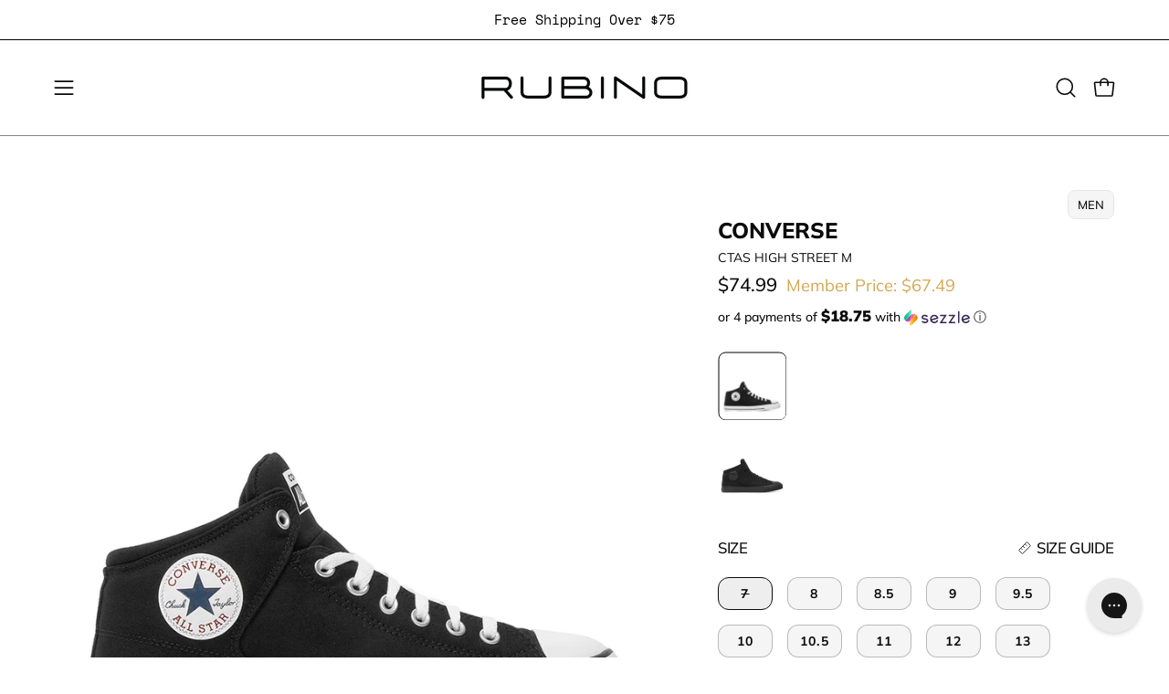

--- FILE ---
content_type: text/html; charset=utf-8
request_url: https://rubinoshoes.com/products/112788-bkw
body_size: 56489
content:
<!doctype html>
<html class="no-js no-touch page-loading" lang="en">
  <head>

<script>
        var tapita_meta_page_title =  ` CONVERSE - CTAS HIGH STREET M available at  RUBINO`;
        var tapita_meta_page_description = ` The Converse CHUCK TAYLOR ALL STAR HIGH STREET M combine comfort and urban style. Designed for men, these mid-top canvas sneakers featu At RUBINO we offer CTAS HIGH STREET M at the lowest price. Check it out now! `;
        </script><meta charset="utf-8">
    <meta http-equiv="X-UA-Compatible" content="IE=edge">
    <meta name="viewport" content="width=device-width, height=device-height, initial-scale=1.0, minimum-scale=1.0">
    <link rel="canonical" href="https://rubinoshoes.com/products/112788-bkw"><meta name="product-tags" content="BLACK WHITE:151041C,brn:CONVERSE,ca1:MEN,ca2:SPORT SHOES,ca3:SNEAKERS,col:BLACK WHITE,firstPurchase:2021-02-24T00:00:00.000-05:00,grc:100,HEEL TYPE:FLAT HEEL,lastReceive:2025-03-07T00:00:00.000-05:00,LINING:TEXTILE LINING,mus:10,mus:10.5,mus:11,mus:12,mus:13,mus:7,mus:8,mus:8.5,mus:9,mus:9.5,pcd:112788-BKW,pcl:1030,pid:112788,prodAvail:Retail,psc:103B,publishDate:2025-03-07T12:04:11.774-05:00,seasonId:CO,SOLE:RUBBER SOLE,sup:BLACK WHITE,UPPER:CANVAS UPPER,WIDTH:MEDIUM WIDTH"><link rel="preconnect" href="https://fonts.shopifycdn.com" crossorigin><link rel="preload" as="font" href="//rubinoshoes.com/cdn/fonts/muli/muli_n4.e949947cfff05efcc994b2e2db40359a04fa9a92.woff2" type="font/woff2" crossorigin><link rel="preload" as="font" href="//rubinoshoes.com/cdn/fonts/muli/muli_n7.c8c44d0404947d89610714223e630c4cbe005587.woff2" type="font/woff2" crossorigin><!-- Google Tag Manager -->
    <script>
      (function (w, d, s, l, i) {
        w[l] = w[l] || [];
        w[l].push({ 'gtm.start': new Date().getTime(), event: 'gtm.js' });
        var f = d.getElementsByTagName(s)[0],
          j = d.createElement(s),
          dl = l != 'dataLayer' ? '&l=' + l : '';
        j.async = true;
        j.src = 'https://www.googletagmanager.com/gtm.js?id=' + i + dl;
        f.parentNode.insertBefore(j, f);
      })(window, document, 'script', 'dataLayer', 'GTM-NDWL4SW');
    </script>
    <!-- End Google Tag Manager -->

    <link rel="preload" as="image" href="//rubinoshoes.com/cdn/shop/t/303/assets/loading.svg?v=91665432863842511931767312523"><style data-shopify>
      .no-js.page-loading .loading-overlay,
      html:not(.page-loading) .loading-overlay { opacity: 0; visibility: hidden; pointer-events: none; animation: fadeOut 1s ease; transition: visibility 0s linear 1s; }

      .loading-overlay { position: fixed; top: 0; left: 0; z-index: 99999; width: 100vw; height: 100vh; display: flex; align-items: center; justify-content: center; background: var(--overlay-bg, var(--COLOR-BLACK-WHITE)); }</style><link rel="shortcut icon" href="//rubinoshoes.com/cdn/shop/files/RUBINO_FAVICON_32x32.svg?v=1751044898" type="image/png">
    <title> CONVERSE - CTAS HIGH STREET M available at  RUBINO
      
      
      </title><meta name="description" content=" The Converse CHUCK TAYLOR ALL STAR HIGH STREET M combine comfort and urban style. Designed for men, these mid-top canvas sneakers featu At RUBINO we offer CTAS HIGH STREET M at the lowest price. Check it out now! ">

<meta property="og:site_name" content="RUBINO">
<meta property="og:url" content="https://rubinoshoes.com/products/112788-bkw">
<meta property="og:title" content="CTAS HIGH STREET M">
<meta property="og:type" content="product">
<meta property="og:description" content="The Converse CHUCK TAYLOR ALL STAR HIGH STREET M combine comfort and urban style. Designed for men, these mid-top canvas sneakers feature a rubber sole for optimal grip. The padded interior and collar ensure superior comfort throughout the day. With elastic bands that keep the tongue in place, these sneakers are easy t"><meta property="og:image" content="http://rubinoshoes.com/cdn/shop/files/CONVERSE-CTAS-HIGH-STREET-M-38895112814785.jpg?v=1763537580">
  <meta property="og:image:secure_url" content="https://rubinoshoes.com/cdn/shop/files/CONVERSE-CTAS-HIGH-STREET-M-38895112814785.jpg?v=1763537580">
  <meta property="og:image:width" content="800">
  <meta property="og:image:height" content="800"><meta property="og:price:amount" content="74.99">
  <meta property="og:price:currency" content="CAD"><meta name="twitter:card" content="summary_large_image">
<meta name="twitter:title" content="CTAS HIGH STREET M">
<meta name="twitter:description" content="The Converse CHUCK TAYLOR ALL STAR HIGH STREET M combine comfort and urban style. Designed for men, these mid-top canvas sneakers feature a rubber sole for optimal grip. The padded interior and collar ensure superior comfort throughout the day. With elastic bands that keep the tongue in place, these sneakers are easy t"><style data-shopify>@font-face {
  font-family: Muli;
  font-weight: 700;
  font-style: normal;
  font-display: swap;
  src: url("//rubinoshoes.com/cdn/fonts/muli/muli_n7.c8c44d0404947d89610714223e630c4cbe005587.woff2") format("woff2"),
       url("//rubinoshoes.com/cdn/fonts/muli/muli_n7.4cbcffea6175d46b4d67e9408244a5b38c2ac568.woff") format("woff");
}

    @font-face {
  font-family: Muli;
  font-weight: 400;
  font-style: normal;
  font-display: swap;
  src: url("//rubinoshoes.com/cdn/fonts/muli/muli_n4.e949947cfff05efcc994b2e2db40359a04fa9a92.woff2") format("woff2"),
       url("//rubinoshoes.com/cdn/fonts/muli/muli_n4.35355e4a0c27c9bc94d9af3f9bcb586d8229277a.woff") format("woff");
}

    @font-face {
  font-family: Muli;
  font-weight: 300;
  font-style: normal;
  font-display: swap;
  src: url("//rubinoshoes.com/cdn/fonts/muli/muli_n3.eb26389ceb64d8e291e0e54b7062f20e7b222f9d.woff2") format("woff2"),
       url("//rubinoshoes.com/cdn/fonts/muli/muli_n3.6d84e73a633f80b55aef7c219f353299136e4671.woff") format("woff");
}

    @font-face {
  font-family: Muli;
  font-weight: 700;
  font-style: italic;
  font-display: swap;
  src: url("//rubinoshoes.com/cdn/fonts/muli/muli_i7.34eedbf231efa20bd065d55f6f71485730632c7b.woff2") format("woff2"),
       url("//rubinoshoes.com/cdn/fonts/muli/muli_i7.2b4df846821493e68344d0b0212997d071bf38b7.woff") format("woff");
}


    
      @font-face {
  font-family: Muli;
  font-weight: 800;
  font-style: normal;
  font-display: swap;
  src: url("//rubinoshoes.com/cdn/fonts/muli/muli_n8.0235752f433990abe1f2c7555d19b86ae6eb8a1c.woff2") format("woff2"),
       url("//rubinoshoes.com/cdn/fonts/muli/muli_n8.ddbd0eed949d5df233e7d3883337932038a076a6.woff") format("woff");
}

    

    
      @font-face {
  font-family: Muli;
  font-weight: 400;
  font-style: normal;
  font-display: swap;
  src: url("//rubinoshoes.com/cdn/fonts/muli/muli_n4.e949947cfff05efcc994b2e2db40359a04fa9a92.woff2") format("woff2"),
       url("//rubinoshoes.com/cdn/fonts/muli/muli_n4.35355e4a0c27c9bc94d9af3f9bcb586d8229277a.woff") format("woff");
}

    

    
      @font-face {
  font-family: Muli;
  font-weight: 900;
  font-style: normal;
  font-display: swap;
  src: url("//rubinoshoes.com/cdn/fonts/muli/muli_n9.7d66dc53f2718d25858080de2e0ed540c07d1bad.woff2") format("woff2"),
       url("//rubinoshoes.com/cdn/fonts/muli/muli_n9.73693cff699117abf881b7381fb75f2bb2c48ced.woff") format("woff");
}

    

    
      @font-face {
  font-family: Muli;
  font-weight: 200;
  font-style: normal;
  font-display: swap;
  src: url("//rubinoshoes.com/cdn/fonts/muli/muli_n2.b4490cbe74fc8a57f195e2ea53d0a63bb11cdc3c.woff2") format("woff2"),
       url("//rubinoshoes.com/cdn/fonts/muli/muli_n2.bfe6d535489b6ff766d49255de17e64eed0783f7.woff") format("woff");
}

    

    
      @font-face {
  font-family: Muli;
  font-weight: 500;
  font-style: normal;
  font-display: swap;
  src: url("//rubinoshoes.com/cdn/fonts/muli/muli_n5.42406f20a7ccca1e01311dc690905ffca2c49e4b.woff2") format("woff2"),
       url("//rubinoshoes.com/cdn/fonts/muli/muli_n5.edc61b4ccf7201dbc1e6093959c796eeb8e38e67.woff") format("woff");
}

    

    
      @font-face {
  font-family: Muli;
  font-weight: 400;
  font-style: italic;
  font-display: swap;
  src: url("//rubinoshoes.com/cdn/fonts/muli/muli_i4.c0a1ea800bab5884ab82e4eb25a6bd25121bd08c.woff2") format("woff2"),
       url("//rubinoshoes.com/cdn/fonts/muli/muli_i4.a6c39b1b31d876de7f99b3646461aa87120de6ed.woff") format("woff");
}

    

    
      @font-face {
  font-family: Muli;
  font-weight: 700;
  font-style: italic;
  font-display: swap;
  src: url("//rubinoshoes.com/cdn/fonts/muli/muli_i7.34eedbf231efa20bd065d55f6f71485730632c7b.woff2") format("woff2"),
       url("//rubinoshoes.com/cdn/fonts/muli/muli_i7.2b4df846821493e68344d0b0212997d071bf38b7.woff") format("woff");
}

    

    
      @font-face {
  font-family: Muli;
  font-weight: 400;
  font-style: normal;
  font-display: swap;
  src: url("//rubinoshoes.com/cdn/fonts/muli/muli_n4.e949947cfff05efcc994b2e2db40359a04fa9a92.woff2") format("woff2"),
       url("//rubinoshoes.com/cdn/fonts/muli/muli_n4.35355e4a0c27c9bc94d9af3f9bcb586d8229277a.woff") format("woff");
}

    
:root {--COLOR-PRIMARY-OPPOSITE: #ffffff;
      --COLOR-PRIMARY-LIGHTEN-DARKEN-ALPHA-20: rgba(26, 26, 26, 0.2);
      --COLOR-PRIMARY-LIGHTEN-DARKEN-ALPHA-30: rgba(26, 26, 26, 0.3);

      --PRIMARY-BUTTONS-COLOR-BG: #000000;
      --PRIMARY-BUTTONS-COLOR-TEXT: #ffffff;
      --PRIMARY-BUTTONS-COLOR-TEXT-ALPHA-10: rgba(255, 255, 255, 0.1);
      --PRIMARY-BUTTONS-COLOR-BORDER: #000000;
      --PRIMARY-BUTTONS-COLOR-HOVER: rgba(255, 255, 255, 0.5);

      --PRIMARY-BUTTONS-COLOR-LIGHTEN-DARKEN: #1a1a1a;

      --PRIMARY-BUTTONS-COLOR-ALPHA-05: rgba(0, 0, 0, 0.05);
      --PRIMARY-BUTTONS-COLOR-ALPHA-10: rgba(0, 0, 0, 0.1);
      --PRIMARY-BUTTONS-COLOR-ALPHA-50: rgba(0, 0, 0, 0.5);--COLOR-SECONDARY-OPPOSITE: #000000;
      --COLOR-SECONDARY-OPPOSITE-ALPHA-20: rgba(0, 0, 0, 0.2);
      --COLOR-SECONDARY-LIGHTEN-DARKEN-ALPHA-20: rgba(230, 230, 230, 0.2);
      --COLOR-SECONDARY-LIGHTEN-DARKEN-ALPHA-30: rgba(230, 230, 230, 0.3);

      --SECONDARY-BUTTONS-COLOR-BG: #ffffff;
      --SECONDARY-BUTTONS-COLOR-TEXT: #000000;
      --SECONDARY-BUTTONS-COLOR-TEXT-ALPHA-10: rgba(0, 0, 0, 0.1);
      --SECONDARY-BUTTONS-COLOR-BORDER: #ffffff;

      --SECONDARY-BUTTONS-COLOR-ALPHA-05: rgba(255, 255, 255, 0.05);
      --SECONDARY-BUTTONS-COLOR-ALPHA-10: rgba(255, 255, 255, 0.1);
      --SECONDARY-BUTTONS-COLOR-ALPHA-50: rgba(255, 255, 255, 0.5);--OUTLINE-BUTTONS-PRIMARY-BG: transparent;
      --OUTLINE-BUTTONS-PRIMARY-TEXT: #000000;
      --OUTLINE-BUTTONS-PRIMARY-TEXT-ALPHA-10: rgba(0, 0, 0, 0.1);
      --OUTLINE-BUTTONS-PRIMARY-BORDER: #000000;
      --OUTLINE-BUTTONS-PRIMARY-BG-HOVER: rgba(26, 26, 26, 0.2);

      --OUTLINE-BUTTONS-SECONDARY-BG: transparent;
      --OUTLINE-BUTTONS-SECONDARY-TEXT: #ffffff;
      --OUTLINE-BUTTONS-SECONDARY-TEXT-ALPHA-10: rgba(255, 255, 255, 0.1);
      --OUTLINE-BUTTONS-SECONDARY-BORDER: #ffffff;
      --OUTLINE-BUTTONS-SECONDARY-BG-HOVER: rgba(230, 230, 230, 0.2);

      --OUTLINE-BUTTONS-WHITE-BG: transparent;
      --OUTLINE-BUTTONS-WHITE-TEXT: #ffffff;
      --OUTLINE-BUTTONS-WHITE-TEXT-ALPHA-10: rgba(255, 255, 255, 0.1);
      --OUTLINE-BUTTONS-WHITE-BORDER: #ffffff;

      --OUTLINE-BUTTONS-BLACK-BG: transparent;
      --OUTLINE-BUTTONS-BLACK-TEXT: #000000;
      --OUTLINE-BUTTONS-BLACK-TEXT-ALPHA-10: rgba(0, 0, 0, 0.1);
      --OUTLINE-BUTTONS-BLACK-BORDER: #000000;--OUTLINE-SOLID-BUTTONS-PRIMARY-BG: #000000;
      --OUTLINE-SOLID-BUTTONS-PRIMARY-TEXT: #ffffff;
      --OUTLINE-SOLID-BUTTONS-PRIMARY-TEXT-ALPHA-10: rgba(255, 255, 255, 0.1);
      --OUTLINE-SOLID-BUTTONS-PRIMARY-BORDER: #ffffff;
      --OUTLINE-SOLID-BUTTONS-PRIMARY-BG-HOVER: rgba(255, 255, 255, 0.2);

      --OUTLINE-SOLID-BUTTONS-SECONDARY-BG: #ffffff;
      --OUTLINE-SOLID-BUTTONS-SECONDARY-TEXT: #000000;
      --OUTLINE-SOLID-BUTTONS-SECONDARY-TEXT-ALPHA-10: rgba(0, 0, 0, 0.1);
      --OUTLINE-SOLID-BUTTONS-SECONDARY-BORDER: #000000;
      --OUTLINE-SOLID-BUTTONS-SECONDARY-BG-HOVER: rgba(0, 0, 0, 0.2);

      --OUTLINE-SOLID-BUTTONS-WHITE-BG: #ffffff;
      --OUTLINE-SOLID-BUTTONS-WHITE-TEXT: #000000;
      --OUTLINE-SOLID-BUTTONS-WHITE-TEXT-ALPHA-10: rgba(0, 0, 0, 0.1);
      --OUTLINE-SOLID-BUTTONS-WHITE-BORDER: #000000;

      --OUTLINE-SOLID-BUTTONS-BLACK-BG: #000000;
      --OUTLINE-SOLID-BUTTONS-BLACK-TEXT: #ffffff;
      --OUTLINE-SOLID-BUTTONS-BLACK-TEXT-ALPHA-10: rgba(255, 255, 255, 0.1);
      --OUTLINE-SOLID-BUTTONS-BLACK-BORDER: #ffffff;--COLOR-HEADING: #0b0b0b;
      --COLOR-TEXT: #0b0b0b;
      --COLOR-TEXT-DARKEN: #000000;
      --COLOR-TEXT-LIGHTEN: #3e3e3e;
      --COLOR-TEXT-ALPHA-5: rgba(11, 11, 11, 0.05);
      --COLOR-TEXT-ALPHA-8: rgba(11, 11, 11, 0.08);
      --COLOR-TEXT-ALPHA-10: rgba(11, 11, 11, 0.1);
      --COLOR-TEXT-ALPHA-15: rgba(11, 11, 11, 0.15);
      --COLOR-TEXT-ALPHA-20: rgba(11, 11, 11, 0.2);
      --COLOR-TEXT-ALPHA-25: rgba(11, 11, 11, 0.25);
      --COLOR-TEXT-ALPHA-50: rgba(11, 11, 11, 0.5);
      --COLOR-TEXT-ALPHA-60: rgba(11, 11, 11, 0.6);
      --COLOR-TEXT-ALPHA-85: rgba(11, 11, 11, 0.85);

      --COLOR-BG: #ffffff;
      --COLOR-BG-ALPHA-25: rgba(255, 255, 255, 0.25);
      --COLOR-BG-ALPHA-35: rgba(255, 255, 255, 0.35);
      --COLOR-BG-ALPHA-60: rgba(255, 255, 255, 0.6);
      --COLOR-BG-ALPHA-65: rgba(255, 255, 255, 0.65);
      --COLOR-BG-ALPHA-85: rgba(255, 255, 255, 0.85);
      --COLOR-BG-DARKEN: #e6e6e6;
      --COLOR-BG-LIGHTEN-DARKEN: #e6e6e6;
      --COLOR-BG-LIGHTEN-DARKEN-SHIMMER-BG: #fafafa;
      --COLOR-BG-LIGHTEN-DARKEN-SHIMMER-EFFECT: #f5f5f5;
      --COLOR-BG-LIGHTEN-DARKEN-SHIMMER-ENHANCEMENT: #000000;
      --COLOR-BG-LIGHTEN-DARKEN-FOREGROUND: #f7f7f7;
      --COLOR-BG-LIGHTEN-DARKEN-HIGHLIGHT: rgba(49, 49, 49, 0.15);
      --COLOR-BG-LIGHTEN-DARKEN-SEARCH-LOADER: #cccccc;
      --COLOR-BG-LIGHTEN-DARKEN-SEARCH-LOADER-LINE: #e6e6e6;
      --COLOR-BG-LIGHTEN-DARKEN-2: #cdcdcd;
      --COLOR-BG-LIGHTEN-DARKEN-3: #c0c0c0;
      --COLOR-BG-LIGHTEN-DARKEN-4: #b3b3b3;
      --COLOR-BG-LIGHTEN-DARKEN-5: #a6a6a6;
      --COLOR-BG-LIGHTEN-DARKEN-6: #9a9a9a;
      --COLOR-BG-LIGHTEN-DARKEN-CONTRAST: #b3b3b3;
      --COLOR-BG-LIGHTEN-DARKEN-CONTRAST-2: #a6a6a6;
      --COLOR-BG-LIGHTEN-DARKEN-CONTRAST-3: #999999;
      --COLOR-BG-LIGHTEN-DARKEN-CONTRAST-4: #8c8c8c;
      --COLOR-BG-LIGHTEN-DARKEN-CONTRAST-5: #808080;
      --COLOR-BG-LIGHTEN-DARKEN-CONTRAST-6: #737373;

      --COLOR-BG-SECONDARY: #0b0b0b;
      --COLOR-BG-SECONDARY-LIGHTEN-DARKEN: #252525;
      --COLOR-BG-SECONDARY-LIGHTEN-DARKEN-CONTRAST: #8b8b8b;

      --COLOR-INPUT-BG: #ffffff;

      --COLOR-ACCENT: #ffffff;
      --COLOR-ACCENT-TEXT: #000;
      --COLOR-ACCENT-MIX-ALPHA: rgba(128, 128, 128, 0.25);

      --COLOR-BORDER: #000000;
      --COLOR-BORDER-ALPHA-15: rgba(0, 0, 0, 0.15);
      --COLOR-BORDER-ALPHA-30: rgba(0, 0, 0, 0.3);
      --COLOR-BORDER-ALPHA-50: rgba(0, 0, 0, 0.5);
      --COLOR-BORDER-ALPHA-65: rgba(0, 0, 0, 0.65);
      --COLOR-BORDER-LIGHTEN-DARKEN: #4d4d4d;
      --COLOR-BORDER-HAIRLINE: #f7f7f7;

      --COLOR-SALE-BG: #ff0000;
      --COLOR-SALE-TEXT: #ffffff;
      --COLOR-CUSTOM-BG: #2ba3ee;
      --COLOR-CUSTOM-TEXT: #000000;
      --COLOR-SOLD-BG: #0b0b0b;
      --COLOR-SOLD-TEXT: #d3d3d3;
      --COLOR-SAVING-BG: #eb0000;
      --COLOR-SAVING-TEXT: #ffffff;

      --COLOR-WHITE-BLACK: #fff;
      --COLOR-BLACK-WHITE: #000;
      --COLOR-BLACK-WHITE-ALPHA-25: rgba(0, 0, 0, 0.25);
      --COLOR-BLACK-WHITE-ALPHA-34: rgba(0, 0, 0, 0.34);
      --COLOR-BG-OVERLAY: rgba(255, 255, 255, 0.5);--COLOR-DISABLED-GREY: rgba(11, 11, 11, 0.05);
      --COLOR-DISABLED-GREY-DARKEN: rgba(11, 11, 11, 0.45);
      --COLOR-ERROR: #eb0000;
      --COLOR-ERROR-BG: #fabfbf;
      --COLOR-SUCCESS: #56AD6A;
      --COLOR-SUCCESS-BG: #ECFEF0;
      --COLOR-WARN: #ECBD5E;
      --COLOR-TRANSPARENT: rgba(255, 255, 255, 0);

      --COLOR-WHITE: #ffffff;
      --COLOR-WHITE-DARKEN: #f2f2f2;
      --COLOR-WHITE-ALPHA-10: rgba(255, 255, 255, 0.1);
      --COLOR-WHITE-ALPHA-20: rgba(255, 255, 255, 0.2);
      --COLOR-WHITE-ALPHA-25: rgba(255, 255, 255, 0.25);
      --COLOR-WHITE-ALPHA-50: rgba(255, 255, 255, 0.5);
      --COLOR-WHITE-ALPHA-60: rgba(255, 255, 255, 0.6);
      --COLOR-BLACK: #000000;
      --COLOR-BLACK-LIGHTEN: #1a1a1a;
      --COLOR-BLACK-ALPHA-05: rgba(0, 0, 0, 0.05);
      --COLOR-BLACK-ALPHA-10: rgba(0, 0, 0, 0.1);
      --COLOR-BLACK-ALPHA-20: rgba(0, 0, 0, 0.2);
      --COLOR-BLACK-ALPHA-25: rgba(0, 0, 0, 0.25);
      --COLOR-BLACK-ALPHA-50: rgba(0, 0, 0, 0.5);
      --COLOR-BLACK-ALPHA-60: rgba(0, 0, 0, 0.6);--FONT-STACK-BODY: Muli, sans-serif;
      --FONT-STYLE-BODY: normal;
      --FONT-STYLE-BODY-ITALIC: italic;
      --FONT-ADJUST-BODY: 1.05;

      --FONT-WEIGHT-BODY: 400;
      --FONT-WEIGHT-BODY-LIGHT: 200;
      --FONT-WEIGHT-BODY-MEDIUM: 700;
      --FONT-WEIGHT-BODY-BOLD: 500;

      --FONT-STACK-HEADING: Muli, sans-serif;
      --FONT-STYLE-HEADING: normal;
      --FONT-STYLE-HEADING-ITALIC: italic;
      --FONT-ADJUST-HEADING: 1.25;

      --FONT-WEIGHT-HEADING: 700;
      --FONT-WEIGHT-HEADING-LIGHT: 400;
      --FONT-WEIGHT-HEADING-MEDIUM: 900;
      --FONT-WEIGHT-HEADING-BOLD: 800;

      --FONT-STACK-NAV: Muli, sans-serif;
      --FONT-STYLE-NAV: normal;
      --FONT-STYLE-NAV-ITALIC: italic;
      --FONT-ADJUST-NAV: 0.9;
      --FONT-ADJUST-NAV-TOP-LEVEL: 0.8;

      --FONT-WEIGHT-NAV: 400;
      --FONT-WEIGHT-NAV-LIGHT: 200;
      --FONT-WEIGHT-NAV-MEDIUM: 700;
      --FONT-WEIGHT-NAV-BOLD: 500;

      --FONT-ADJUST-PRODUCT-GRID: 1.15;
      --FONT-ADJUST-PRODUCT-GRID-HEADING: 1.3;

      --FONT-ADJUST-BADGES: 0.75;

      --FONT-STACK-BUTTON: Muli, sans-serif;
      --FONT-STYLE-BUTTON: normal;
      --FONT-STYLE-BUTTON-ITALIC: italic;
      --FONT-ADJUST-SMALL-BUTTON: 0.9;
      --FONT-ADJUST-MEDIUM-BUTTON: 0.9;
      --FONT-ADJUST-LARGE-BUTTON: 0.9;

      --FONT-WEIGHT-BUTTON: 500;
      --FONT-WEIGHT-BUTTON-MEDIUM: 700;
      --FONT-WEIGHT-BUTTON-BOLD: 500;

      --FONT-STACK-SUBHEADING: Muli, sans-serif;
      --FONT-STYLE-SUBHEADING: normal;
      --FONT-ADJUST-SUBHEADING: 1.2;

      --FONT-WEIGHT-SUBHEADING: 300;
      --FONT-WEIGHT-SUBHEADING-BOLD: 400;

      --FONT-STACK-LABEL: Muli, sans-serif;
      --FONT-STYLE-LABEL: normal;
      --FONT-ADJUST-LABEL: 0.95;

      --FONT-STACK-HIGHLIGHT: Muli, sans-serif;
      --FONT-STYLE-HIGHLIGHT: italic;
      --FONT-WEIGHT-HIGHLIGHT: 700;

      --FONT-WEIGHT-LABEL: 500;

      --LETTER-SPACING-NAV: 0.05em;
      --LETTER-SPACING-HEADING: 0.0em;
      --LETTER-SPACING-SUBHEADING: 0.1em;
      --LETTER-SPACING-BUTTON: 0.075em;
      --LETTER-SPACING-LABEL: -0.025em;

      --BUTTON-TEXT-CAPS: uppercase;
      --HEADING-TEXT-CAPS: none;
      --SUBHEADING-TEXT-CAPS: uppercase;
      --LABEL-TEXT-CAPS: uppercase;--FONT-SIZE-INPUT: 1.05rem;--RADIUS: 8px;
      --RADIUS-SMALL: 8px;
      --RADIUS-TINY: 8px;
      --RADIUS-CHECKBOX: 4px;
      --RADIUS-TEXTAREA: 8px;--RADIUS-BADGE: 0px;--PRODUCT-MEDIA-PADDING-TOP: 120.0%;--BORDER-WIDTH: 1px;--STROKE-WIDTH: 12px;--SITE-WIDTH: 1440px;
      --SITE-WIDTH-NARROW: 840px;

      
      --SMALL-BUTTON-WIDTH: 50px;
      --MEDIUM-BUTTON-WIDTH: 150px;
      --LARGE-BUTTON-WIDTH: 200px;
      --SMALL-BUTTON-HEIGHT: 20px;
      --MEDIUM-BUTTON-HEIGHT: 20px;
      --LARGE-BUTTON-HEIGHT: 20px;--COLOR-UPSELLS-BG: #f7f7f7;
      --COLOR-UPSELLS-TEXT: #0B0B0B;
      --COLOR-UPSELLS-TEXT-LIGHTEN: #3e3e3e;
      --COLOR-UPSELLS-DISABLED-GREY-DARKEN: rgba(11, 11, 11, 0.45);
      --UPSELLS-HEIGHT: 100px;
      --UPSELLS-IMAGE-WIDTH: 30%;--ICON-ARROW-RIGHT: url( "//rubinoshoes.com/cdn/shop/t/303/assets/icon-chevron-right.svg?v=115618353204357621731767312523" );--loading-svg: url( "//rubinoshoes.com/cdn/shop/t/303/assets/loading.svg?v=91665432863842511931767312523" );
      --icon-check: url( "//rubinoshoes.com/cdn/shop/t/303/assets/icon-check.svg?v=175316081881880408121767312523" );
      --icon-check-swatch: url( "//rubinoshoes.com/cdn/shop/t/303/assets/icon-check-swatch.svg?v=131897745589030387781767312523" );
      --icon-zoom-in: url( "//rubinoshoes.com/cdn/shop/t/303/assets/icon-zoom-in.svg?v=157433013461716915331767312523" );
      --icon-zoom-out: url( "//rubinoshoes.com/cdn/shop/t/303/assets/icon-zoom-out.svg?v=164909107869959372931767312523" );--collection-sticky-bar-height: 0px;
      --collection-image-padding-top: 60%;

      --drawer-width: 600px;
      --drawer-transition: transform 0.4s cubic-bezier(0.46, 0.01, 0.32, 1);--gutter: 60px;
      --gutter-mobile: 20px;
      --grid-gutter: 20px;
      --grid-gutter-mobile: 35px;--inner: 20px;
      --inner-tablet: 18px;
      --inner-mobile: 16px;--grid: repeat(4, minmax(0, 1fr));
      --grid-tablet: repeat(3, minmax(0, 1fr));
      --grid-mobile: repeat(2, minmax(0, 1fr));
      --megamenu-grid: repeat(4, minmax(0, 1fr));
      --grid-row: 1 / span 4;--scrollbar-width: 0px;--overlay: #000;
      --overlay-opacity: 1;--swatch-width: 38px;
      --swatch-height: 26px;
      --swatch-size: 32px;
      --swatch-size-mobile: 30px;

      
      --move-offset: 20px;

      
      --autoplay-speed: 2200ms;
    }

    
.cart__item__image:after,
    .product__media__container:after,
    .products-list__item__image:after,
    .products-list__item__image-bg:after,
    .blog-item__product__image:after,
    .siblings__swatch:after {
      content: '';
      position: absolute;
      z-index: 1;
      inset: 0;
      background: rgba(0, 0, 0, .03);
      pointer-events: none;
    }.product-upsell__image:after,
    .popup-quick-view__nav-media:after,
    .product-gallery__media--image:after,
    .product-gallery__media--onboarding:after,
    .product-single__thumbnail-link:after {
      content: '';
      position: absolute;
      z-index: 1;
      inset: 0;
      background: rgba(0, 0, 0, .03);
      pointer-events: none;
    }</style><link href="//rubinoshoes.com/cdn/shop/t/303/assets/theme.css?v=167426018638236930071767312523" rel="stylesheet" type="text/css" media="all" /><script
      type="text/javascript"
    >
    if (window.MSInputMethodContext && document.documentMode) {
      var scripts = document.getElementsByTagName('script')[0];
      var polyfill = document.createElement("script");
      polyfill.defer = true;
      polyfill.src = "//rubinoshoes.com/cdn/shop/t/303/assets/ie11.js?v=164037955086922138091767312523";

      scripts.parentNode.insertBefore(polyfill, scripts);

      document.documentElement.classList.add('ie11');
    } else {
      document.documentElement.className = document.documentElement.className.replace('no-js', 'js');
    }

    let root = '/';
    if (root[root.length - 1] !== '/') {
      root = `${root}/`;
    }

    window.theme = {
      routes: {
        root: root,
        cart_url: "\/cart",
        cart_add_url: "\/cart\/add",
        cart_change_url: "\/cart\/change",
        shop_url: "https:\/\/rubinoshoes.com",
        searchUrl: '/search',
        predictiveSearchUrl: '/search/suggest',
        product_recommendations_url: "\/recommendations\/products"
      },
      assets: {
        photoswipe: '//rubinoshoes.com/cdn/shop/t/303/assets/photoswipe.js?v=162613001030112971491767312523',
        smoothscroll: '//rubinoshoes.com/cdn/shop/t/303/assets/smoothscroll.js?v=37906625415260927261767312523',
        no_image: "//rubinoshoes.com/cdn/shopifycloud/storefront/assets/no-image-2048-a2addb12_1024x.gif",
        swatches: '//rubinoshoes.com/cdn/shop/t/303/assets/swatches.json?v=108341084980828767351767312523',
        base: "//rubinoshoes.com/cdn/shop/t/303/assets/"
      },
      strings: {
        add_to_cart: "Add to Cart",
        cart_acceptance_error: "You must accept our terms and conditions.",
        cart_empty: "Your cart is currently empty.",
        cart_price: "Price",
        cart_quantity: "Quantity",
        cart_items_one: "{{ count }} item",
        cart_items_many: "{{ count }} items",
        cart_title: "Cart",
        cart_total: "Total",
        continue_shopping: "Continue Shopping",
        free: "Free",
        limit_error: "Sorry, looks like we don\u0026#39;t have enough of this product.",
        preorder: "Pre-Order",
        remove: "Remove",
        sale_badge_text: "Sale",
        saving_badge: "-{{ discount }}",
        saving_up_to_badge: "-{{ discount }}",
        sold_out: "Sold Out",
        subscription: "Subscription",
        unavailable: "Unavailable",
        unit_price_label: "Unit price",
        unit_price_separator: "per",
        zero_qty_error: "Quantity must be greater than 0.",
        delete_confirm: "Are you sure you wish to delete this address?",
        newsletter_product_availability: "Notify Me When It’s Available"
      },
      icons: {
        close: '<svg aria-hidden="true" focusable="false" role="presentation" class="icon icon-close" viewBox="0 0 192 192"><path d="M150 42 42 150M150 150 42 42" stroke="currentColor" stroke-linecap="round" stroke-linejoin="round"/></svg>'
      },
      settings: {
        animationsEnabled: true,
        cartType: "drawer",
        enableAcceptTerms: false,
        enableInfinityScroll: false,
        enablePaymentButton: false,
        gridImageSize: "contain",
        gridImageAspectRatio: 1.2,
        mobileMenuBehaviour: "link",
        productGridHover: "none",
        savingBadgeType: "percentage",
        showSaleBadge: true,
        showSoldBadge: true,
        showSavingBadge: true,
        quickBuy: "quick_buy",
        suggestArticles: false,
        suggestCollections: true,
        suggestProducts: true,
        suggestPages: false,
        suggestionsResultsLimit: 5,
        currency_code_enable: false,
        hideInventoryCount: true,
        colorSwatchesType: "disabled",
        atcButtonShowPrice: false,
        buynowButtonColor: "btn--white",
        buynowButtonStyle: "btn--solid-border",
        buynowButtonSize: "btn--medium",
        mobileMenuType: "new",
        member_discount_percentage: 10,
        member_pricing_excluded_vendors: "BIRKENSTOCK, UGG, Sorel, Birkenstock, birkenstock, Timberland",
        member_pricing_excluded_title_keywords: "gift card, 1460, .00",
      },
      sizes: {
        mobile: 480,
        small: 768,
        large: 1024,
        widescreen: 1440
      },
      moneyFormat: "${{amount}}",
      moneyWithCurrencyFormat: "${{amount}} CAD",
      subtotal: 0,
      current_iso_code: "CAD",
      info: {
        name: 'Palo Alto'
      },
      version: '6.2.0'
    };
    window.PaloAlto = window.PaloAlto || {};
    window.slate = window.slate || {};
    window.isHeaderTransparent = false;
    window.stickyHeaderHeight = 60;
    window.lastWindowWidth = window.innerWidth || document.documentElement.clientWidth;
    </script><script src="//rubinoshoes.com/cdn/shop/t/303/assets/vendor.js?v=164905933048751944601767312523" defer="defer"></script>
    <!-- <script src="//rubinoshoes.com/cdn/shop/t/303/assets/theme.js?v=164426890521767110861767312523" defer="defer"></script> -->
    <script src="//rubinoshoes.com/cdn/shop/t/303/assets/theme.dev.js?v=161854581944016001141767312523" defer="defer"></script><script>window.performance && window.performance.mark && window.performance.mark('shopify.content_for_header.start');</script><meta id="shopify-digital-wallet" name="shopify-digital-wallet" content="/7821918285/digital_wallets/dialog">
<meta name="shopify-checkout-api-token" content="9106dd5ca03766e1168884c14004b412">
<meta id="in-context-paypal-metadata" data-shop-id="7821918285" data-venmo-supported="false" data-environment="production" data-locale="en_US" data-paypal-v4="true" data-currency="CAD">
<link rel="alternate" hreflang="x-default" href="https://rubinoshoes.com/products/112788-bkw">
<link rel="alternate" hreflang="en-CA" href="https://rubinoshoes.com/products/112788-bkw">
<link rel="alternate" hreflang="fr-CA" href="https://rubinoshoes.com/fr/products/112788-bkw">
<link rel="alternate" type="application/json+oembed" href="https://rubinoshoes.com/products/112788-bkw.oembed">
<script async="async" src="/checkouts/internal/preloads.js?locale=en-CA"></script>
<link rel="preconnect" href="https://shop.app" crossorigin="anonymous">
<script async="async" src="https://shop.app/checkouts/internal/preloads.js?locale=en-CA&shop_id=7821918285" crossorigin="anonymous"></script>
<script id="shopify-features" type="application/json">{"accessToken":"9106dd5ca03766e1168884c14004b412","betas":["rich-media-storefront-analytics"],"domain":"rubinoshoes.com","predictiveSearch":true,"shopId":7821918285,"locale":"en"}</script>
<script>var Shopify = Shopify || {};
Shopify.shop = "rubinoshoes.myshopify.com";
Shopify.locale = "en";
Shopify.currency = {"active":"CAD","rate":"1.0"};
Shopify.country = "CA";
Shopify.theme = {"name":"rubino-shopify\/the-winter-sale","id":175577399489,"schema_name":"Palo Alto","schema_version":"6.2.0","theme_store_id":null,"role":"main"};
Shopify.theme.handle = "null";
Shopify.theme.style = {"id":null,"handle":null};
Shopify.cdnHost = "rubinoshoes.com/cdn";
Shopify.routes = Shopify.routes || {};
Shopify.routes.root = "/";</script>
<script type="module">!function(o){(o.Shopify=o.Shopify||{}).modules=!0}(window);</script>
<script>!function(o){function n(){var o=[];function n(){o.push(Array.prototype.slice.apply(arguments))}return n.q=o,n}var t=o.Shopify=o.Shopify||{};t.loadFeatures=n(),t.autoloadFeatures=n()}(window);</script>
<script>
  window.ShopifyPay = window.ShopifyPay || {};
  window.ShopifyPay.apiHost = "shop.app\/pay";
  window.ShopifyPay.redirectState = null;
</script>
<script id="shop-js-analytics" type="application/json">{"pageType":"product"}</script>
<script defer="defer" async type="module" src="//rubinoshoes.com/cdn/shopifycloud/shop-js/modules/v2/client.init-shop-cart-sync_BApSsMSl.en.esm.js"></script>
<script defer="defer" async type="module" src="//rubinoshoes.com/cdn/shopifycloud/shop-js/modules/v2/chunk.common_CBoos6YZ.esm.js"></script>
<script type="module">
  await import("//rubinoshoes.com/cdn/shopifycloud/shop-js/modules/v2/client.init-shop-cart-sync_BApSsMSl.en.esm.js");
await import("//rubinoshoes.com/cdn/shopifycloud/shop-js/modules/v2/chunk.common_CBoos6YZ.esm.js");

  window.Shopify.SignInWithShop?.initShopCartSync?.({"fedCMEnabled":true,"windoidEnabled":true});

</script>
<script>
  window.Shopify = window.Shopify || {};
  if (!window.Shopify.featureAssets) window.Shopify.featureAssets = {};
  window.Shopify.featureAssets['shop-js'] = {"shop-cart-sync":["modules/v2/client.shop-cart-sync_DJczDl9f.en.esm.js","modules/v2/chunk.common_CBoos6YZ.esm.js"],"init-fed-cm":["modules/v2/client.init-fed-cm_BzwGC0Wi.en.esm.js","modules/v2/chunk.common_CBoos6YZ.esm.js"],"init-windoid":["modules/v2/client.init-windoid_BS26ThXS.en.esm.js","modules/v2/chunk.common_CBoos6YZ.esm.js"],"shop-cash-offers":["modules/v2/client.shop-cash-offers_DthCPNIO.en.esm.js","modules/v2/chunk.common_CBoos6YZ.esm.js","modules/v2/chunk.modal_Bu1hFZFC.esm.js"],"shop-button":["modules/v2/client.shop-button_D_JX508o.en.esm.js","modules/v2/chunk.common_CBoos6YZ.esm.js"],"init-shop-email-lookup-coordinator":["modules/v2/client.init-shop-email-lookup-coordinator_DFwWcvrS.en.esm.js","modules/v2/chunk.common_CBoos6YZ.esm.js"],"shop-toast-manager":["modules/v2/client.shop-toast-manager_tEhgP2F9.en.esm.js","modules/v2/chunk.common_CBoos6YZ.esm.js"],"shop-login-button":["modules/v2/client.shop-login-button_DwLgFT0K.en.esm.js","modules/v2/chunk.common_CBoos6YZ.esm.js","modules/v2/chunk.modal_Bu1hFZFC.esm.js"],"avatar":["modules/v2/client.avatar_BTnouDA3.en.esm.js"],"init-shop-cart-sync":["modules/v2/client.init-shop-cart-sync_BApSsMSl.en.esm.js","modules/v2/chunk.common_CBoos6YZ.esm.js"],"pay-button":["modules/v2/client.pay-button_BuNmcIr_.en.esm.js","modules/v2/chunk.common_CBoos6YZ.esm.js"],"init-shop-for-new-customer-accounts":["modules/v2/client.init-shop-for-new-customer-accounts_DrjXSI53.en.esm.js","modules/v2/client.shop-login-button_DwLgFT0K.en.esm.js","modules/v2/chunk.common_CBoos6YZ.esm.js","modules/v2/chunk.modal_Bu1hFZFC.esm.js"],"init-customer-accounts-sign-up":["modules/v2/client.init-customer-accounts-sign-up_TlVCiykN.en.esm.js","modules/v2/client.shop-login-button_DwLgFT0K.en.esm.js","modules/v2/chunk.common_CBoos6YZ.esm.js","modules/v2/chunk.modal_Bu1hFZFC.esm.js"],"shop-follow-button":["modules/v2/client.shop-follow-button_C5D3XtBb.en.esm.js","modules/v2/chunk.common_CBoos6YZ.esm.js","modules/v2/chunk.modal_Bu1hFZFC.esm.js"],"checkout-modal":["modules/v2/client.checkout-modal_8TC_1FUY.en.esm.js","modules/v2/chunk.common_CBoos6YZ.esm.js","modules/v2/chunk.modal_Bu1hFZFC.esm.js"],"init-customer-accounts":["modules/v2/client.init-customer-accounts_C0Oh2ljF.en.esm.js","modules/v2/client.shop-login-button_DwLgFT0K.en.esm.js","modules/v2/chunk.common_CBoos6YZ.esm.js","modules/v2/chunk.modal_Bu1hFZFC.esm.js"],"lead-capture":["modules/v2/client.lead-capture_Cq0gfm7I.en.esm.js","modules/v2/chunk.common_CBoos6YZ.esm.js","modules/v2/chunk.modal_Bu1hFZFC.esm.js"],"shop-login":["modules/v2/client.shop-login_BmtnoEUo.en.esm.js","modules/v2/chunk.common_CBoos6YZ.esm.js","modules/v2/chunk.modal_Bu1hFZFC.esm.js"],"payment-terms":["modules/v2/client.payment-terms_BHOWV7U_.en.esm.js","modules/v2/chunk.common_CBoos6YZ.esm.js","modules/v2/chunk.modal_Bu1hFZFC.esm.js"]};
</script>
<script>(function() {
  var isLoaded = false;
  function asyncLoad() {
    if (isLoaded) return;
    isLoaded = true;
    var urls = ["https:\/\/config.gorgias.chat\/bundle-loader\/01GYCBYW18SYARQXKKRQ827DEY?source=shopify1click\u0026shop=rubinoshoes.myshopify.com","https:\/\/shopify-widget.route.com\/shopify.widget.js?shop=rubinoshoes.myshopify.com","https:\/\/container.pepperjam.com\/1760559410.js?shop=rubinoshoes.myshopify.com","https:\/\/cdn.shopify.com\/s\/files\/1\/0597\/3783\/3627\/files\/tptinstall.min.js?v=1718591634\u0026t=tapita-seo-script-tags\u0026shop=rubinoshoes.myshopify.com","https:\/\/cdn.9gtb.com\/loader.js?g_cvt_id=9bf8962e-d9bb-4620-9628-3bc867fb382a\u0026shop=rubinoshoes.myshopify.com"];
    for (var i = 0; i < urls.length; i++) {
      var s = document.createElement('script');
      s.type = 'text/javascript';
      s.async = true;
      s.src = urls[i];
      var x = document.getElementsByTagName('script')[0];
      x.parentNode.insertBefore(s, x);
    }
  };
  if(window.attachEvent) {
    window.attachEvent('onload', asyncLoad);
  } else {
    window.addEventListener('load', asyncLoad, false);
  }
})();</script>
<script id="__st">var __st={"a":7821918285,"offset":-18000,"reqid":"77bae164-8372-4d78-84be-834b5fd0654c-1768899208","pageurl":"rubinoshoes.com\/products\/112788-bkw","u":"18b3937ff932","p":"product","rtyp":"product","rid":7539704824001};</script>
<script>window.ShopifyPaypalV4VisibilityTracking = true;</script>
<script id="captcha-bootstrap">!function(){'use strict';const t='contact',e='account',n='new_comment',o=[[t,t],['blogs',n],['comments',n],[t,'customer']],c=[[e,'customer_login'],[e,'guest_login'],[e,'recover_customer_password'],[e,'create_customer']],r=t=>t.map((([t,e])=>`form[action*='/${t}']:not([data-nocaptcha='true']) input[name='form_type'][value='${e}']`)).join(','),a=t=>()=>t?[...document.querySelectorAll(t)].map((t=>t.form)):[];function s(){const t=[...o],e=r(t);return a(e)}const i='password',u='form_key',d=['recaptcha-v3-token','g-recaptcha-response','h-captcha-response',i],f=()=>{try{return window.sessionStorage}catch{return}},m='__shopify_v',_=t=>t.elements[u];function p(t,e,n=!1){try{const o=window.sessionStorage,c=JSON.parse(o.getItem(e)),{data:r}=function(t){const{data:e,action:n}=t;return t[m]||n?{data:e,action:n}:{data:t,action:n}}(c);for(const[e,n]of Object.entries(r))t.elements[e]&&(t.elements[e].value=n);n&&o.removeItem(e)}catch(o){console.error('form repopulation failed',{error:o})}}const l='form_type',E='cptcha';function T(t){t.dataset[E]=!0}const w=window,h=w.document,L='Shopify',v='ce_forms',y='captcha';let A=!1;((t,e)=>{const n=(g='f06e6c50-85a8-45c8-87d0-21a2b65856fe',I='https://cdn.shopify.com/shopifycloud/storefront-forms-hcaptcha/ce_storefront_forms_captcha_hcaptcha.v1.5.2.iife.js',D={infoText:'Protected by hCaptcha',privacyText:'Privacy',termsText:'Terms'},(t,e,n)=>{const o=w[L][v],c=o.bindForm;if(c)return c(t,g,e,D).then(n);var r;o.q.push([[t,g,e,D],n]),r=I,A||(h.body.append(Object.assign(h.createElement('script'),{id:'captcha-provider',async:!0,src:r})),A=!0)});var g,I,D;w[L]=w[L]||{},w[L][v]=w[L][v]||{},w[L][v].q=[],w[L][y]=w[L][y]||{},w[L][y].protect=function(t,e){n(t,void 0,e),T(t)},Object.freeze(w[L][y]),function(t,e,n,w,h,L){const[v,y,A,g]=function(t,e,n){const i=e?o:[],u=t?c:[],d=[...i,...u],f=r(d),m=r(i),_=r(d.filter((([t,e])=>n.includes(e))));return[a(f),a(m),a(_),s()]}(w,h,L),I=t=>{const e=t.target;return e instanceof HTMLFormElement?e:e&&e.form},D=t=>v().includes(t);t.addEventListener('submit',(t=>{const e=I(t);if(!e)return;const n=D(e)&&!e.dataset.hcaptchaBound&&!e.dataset.recaptchaBound,o=_(e),c=g().includes(e)&&(!o||!o.value);(n||c)&&t.preventDefault(),c&&!n&&(function(t){try{if(!f())return;!function(t){const e=f();if(!e)return;const n=_(t);if(!n)return;const o=n.value;o&&e.removeItem(o)}(t);const e=Array.from(Array(32),(()=>Math.random().toString(36)[2])).join('');!function(t,e){_(t)||t.append(Object.assign(document.createElement('input'),{type:'hidden',name:u})),t.elements[u].value=e}(t,e),function(t,e){const n=f();if(!n)return;const o=[...t.querySelectorAll(`input[type='${i}']`)].map((({name:t})=>t)),c=[...d,...o],r={};for(const[a,s]of new FormData(t).entries())c.includes(a)||(r[a]=s);n.setItem(e,JSON.stringify({[m]:1,action:t.action,data:r}))}(t,e)}catch(e){console.error('failed to persist form',e)}}(e),e.submit())}));const S=(t,e)=>{t&&!t.dataset[E]&&(n(t,e.some((e=>e===t))),T(t))};for(const o of['focusin','change'])t.addEventListener(o,(t=>{const e=I(t);D(e)&&S(e,y())}));const B=e.get('form_key'),M=e.get(l),P=B&&M;t.addEventListener('DOMContentLoaded',(()=>{const t=y();if(P)for(const e of t)e.elements[l].value===M&&p(e,B);[...new Set([...A(),...v().filter((t=>'true'===t.dataset.shopifyCaptcha))])].forEach((e=>S(e,t)))}))}(h,new URLSearchParams(w.location.search),n,t,e,['guest_login'])})(!0,!0)}();</script>
<script integrity="sha256-4kQ18oKyAcykRKYeNunJcIwy7WH5gtpwJnB7kiuLZ1E=" data-source-attribution="shopify.loadfeatures" defer="defer" src="//rubinoshoes.com/cdn/shopifycloud/storefront/assets/storefront/load_feature-a0a9edcb.js" crossorigin="anonymous"></script>
<script crossorigin="anonymous" defer="defer" src="//rubinoshoes.com/cdn/shopifycloud/storefront/assets/shopify_pay/storefront-65b4c6d7.js?v=20250812"></script>
<script data-source-attribution="shopify.dynamic_checkout.dynamic.init">var Shopify=Shopify||{};Shopify.PaymentButton=Shopify.PaymentButton||{isStorefrontPortableWallets:!0,init:function(){window.Shopify.PaymentButton.init=function(){};var t=document.createElement("script");t.src="https://rubinoshoes.com/cdn/shopifycloud/portable-wallets/latest/portable-wallets.en.js",t.type="module",document.head.appendChild(t)}};
</script>
<script data-source-attribution="shopify.dynamic_checkout.buyer_consent">
  function portableWalletsHideBuyerConsent(e){var t=document.getElementById("shopify-buyer-consent"),n=document.getElementById("shopify-subscription-policy-button");t&&n&&(t.classList.add("hidden"),t.setAttribute("aria-hidden","true"),n.removeEventListener("click",e))}function portableWalletsShowBuyerConsent(e){var t=document.getElementById("shopify-buyer-consent"),n=document.getElementById("shopify-subscription-policy-button");t&&n&&(t.classList.remove("hidden"),t.removeAttribute("aria-hidden"),n.addEventListener("click",e))}window.Shopify?.PaymentButton&&(window.Shopify.PaymentButton.hideBuyerConsent=portableWalletsHideBuyerConsent,window.Shopify.PaymentButton.showBuyerConsent=portableWalletsShowBuyerConsent);
</script>
<script data-source-attribution="shopify.dynamic_checkout.cart.bootstrap">document.addEventListener("DOMContentLoaded",(function(){function t(){return document.querySelector("shopify-accelerated-checkout-cart, shopify-accelerated-checkout")}if(t())Shopify.PaymentButton.init();else{new MutationObserver((function(e,n){t()&&(Shopify.PaymentButton.init(),n.disconnect())})).observe(document.body,{childList:!0,subtree:!0})}}));
</script>
<link id="shopify-accelerated-checkout-styles" rel="stylesheet" media="screen" href="https://rubinoshoes.com/cdn/shopifycloud/portable-wallets/latest/accelerated-checkout-backwards-compat.css" crossorigin="anonymous">
<style id="shopify-accelerated-checkout-cart">
        #shopify-buyer-consent {
  margin-top: 1em;
  display: inline-block;
  width: 100%;
}

#shopify-buyer-consent.hidden {
  display: none;
}

#shopify-subscription-policy-button {
  background: none;
  border: none;
  padding: 0;
  text-decoration: underline;
  font-size: inherit;
  cursor: pointer;
}

#shopify-subscription-policy-button::before {
  box-shadow: none;
}

      </style>

<script>window.performance && window.performance.mark && window.performance.mark('shopify.content_for_header.end');</script>
<!-- BEGIN app block: shopify://apps/elevar-conversion-tracking/blocks/dataLayerEmbed/bc30ab68-b15c-4311-811f-8ef485877ad6 -->



<script type="module" dynamic>
  const configUrl = "/a/elevar/static/configs/a843c8073cf943cbf60003166d9b4f6687d5e7dc/config.js";
  const config = (await import(configUrl)).default;
  const scriptUrl = config.script_src_app_theme_embed;

  if (scriptUrl) {
    const { handler } = await import(scriptUrl);

    await handler(
      config,
      {
        cartData: {
  marketId: "2697101505",
  attributes:{},
  cartTotal: "0.0",
  currencyCode:"CAD",
  items: []
}
,
        user: {cartTotal: "0.0",
    currencyCode:"CAD",customer: {},
}
,
        isOnCartPage:false,
        collectionView:null,
        searchResultsView:null,
        productView:{
    attributes:{},
    currencyCode:"CAD",defaultVariant: {id:"10100347",name:"CTAS HIGH STREET M",
        brand:"CONVERSE",
        category:"SPORT SHOES - SNEAKERS",
        variant:"BLACK WHITE \/ 7 \/ BLACK WHITE",
        price: "74.99",
        productId: "7539704824001",
        variantId: "48866307604673",
        compareAtPrice: "0.0",image:"\/\/rubinoshoes.com\/cdn\/shop\/files\/CONVERSE-CTAS-HIGH-STREET-M-38895112814785.jpg?v=1763537580",url:"\/products\/112788-bkw?variant=48866307604673"},items: [{id:"10100347",name:"CTAS HIGH STREET M",
          brand:"CONVERSE",
          category:"SPORT SHOES - SNEAKERS",
          variant:"BLACK WHITE \/ 7 \/ BLACK WHITE",
          price: "74.99",
          productId: "7539704824001",
          variantId: "48866307604673",
          compareAtPrice: "0.0",image:"\/\/rubinoshoes.com\/cdn\/shop\/files\/CONVERSE-CTAS-HIGH-STREET-M-38895112814785.jpg?v=1763537580",url:"\/products\/112788-bkw?variant=48866307604673"},{id:"10060398",name:"CTAS HIGH STREET M",
          brand:"CONVERSE",
          category:"SPORT SHOES - SNEAKERS",
          variant:"BLACK WHITE \/ 8 \/ BLACK WHITE",
          price: "74.99",
          productId: "7539704824001",
          variantId: "42404339908801",
          compareAtPrice: "0.0",image:"\/\/rubinoshoes.com\/cdn\/shop\/files\/CONVERSE-CTAS-HIGH-STREET-M-38895112814785.jpg?v=1763537580",url:"\/products\/112788-bkw?variant=42404339908801"},{id:"10060399",name:"CTAS HIGH STREET M",
          brand:"CONVERSE",
          category:"SPORT SHOES - SNEAKERS",
          variant:"BLACK WHITE \/ 8.5 \/ BLACK WHITE",
          price: "74.99",
          productId: "7539704824001",
          variantId: "42404339941569",
          compareAtPrice: "0.0",image:"\/\/rubinoshoes.com\/cdn\/shop\/files\/CONVERSE-CTAS-HIGH-STREET-M-38895112814785.jpg?v=1763537580",url:"\/products\/112788-bkw?variant=42404339941569"},{id:"10060400",name:"CTAS HIGH STREET M",
          brand:"CONVERSE",
          category:"SPORT SHOES - SNEAKERS",
          variant:"BLACK WHITE \/ 9 \/ BLACK WHITE",
          price: "74.99",
          productId: "7539704824001",
          variantId: "42404339974337",
          compareAtPrice: "0.0",image:"\/\/rubinoshoes.com\/cdn\/shop\/files\/CONVERSE-CTAS-HIGH-STREET-M-38895112814785.jpg?v=1763537580",url:"\/products\/112788-bkw?variant=42404339974337"},{id:"10060401",name:"CTAS HIGH STREET M",
          brand:"CONVERSE",
          category:"SPORT SHOES - SNEAKERS",
          variant:"BLACK WHITE \/ 9.5 \/ BLACK WHITE",
          price: "74.99",
          productId: "7539704824001",
          variantId: "42404340007105",
          compareAtPrice: "0.0",image:"\/\/rubinoshoes.com\/cdn\/shop\/files\/CONVERSE-CTAS-HIGH-STREET-M-38895112814785.jpg?v=1763537580",url:"\/products\/112788-bkw?variant=42404340007105"},{id:"10060402",name:"CTAS HIGH STREET M",
          brand:"CONVERSE",
          category:"SPORT SHOES - SNEAKERS",
          variant:"BLACK WHITE \/ 10 \/ BLACK WHITE",
          price: "74.99",
          productId: "7539704824001",
          variantId: "42404340039873",
          compareAtPrice: "0.0",image:"\/\/rubinoshoes.com\/cdn\/shop\/files\/CONVERSE-CTAS-HIGH-STREET-M-38895112814785.jpg?v=1763537580",url:"\/products\/112788-bkw?variant=42404340039873"},{id:"10060403",name:"CTAS HIGH STREET M",
          brand:"CONVERSE",
          category:"SPORT SHOES - SNEAKERS",
          variant:"BLACK WHITE \/ 10.5 \/ BLACK WHITE",
          price: "74.99",
          productId: "7539704824001",
          variantId: "42404340072641",
          compareAtPrice: "0.0",image:"\/\/rubinoshoes.com\/cdn\/shop\/files\/CONVERSE-CTAS-HIGH-STREET-M-38895112814785.jpg?v=1763537580",url:"\/products\/112788-bkw?variant=42404340072641"},{id:"10060404",name:"CTAS HIGH STREET M",
          brand:"CONVERSE",
          category:"SPORT SHOES - SNEAKERS",
          variant:"BLACK WHITE \/ 11 \/ BLACK WHITE",
          price: "74.99",
          productId: "7539704824001",
          variantId: "42404340105409",
          compareAtPrice: "0.0",image:"\/\/rubinoshoes.com\/cdn\/shop\/files\/CONVERSE-CTAS-HIGH-STREET-M-38895112814785.jpg?v=1763537580",url:"\/products\/112788-bkw?variant=42404340105409"},{id:"10060405",name:"CTAS HIGH STREET M",
          brand:"CONVERSE",
          category:"SPORT SHOES - SNEAKERS",
          variant:"BLACK WHITE \/ 12 \/ BLACK WHITE",
          price: "74.99",
          productId: "7539704824001",
          variantId: "42404340138177",
          compareAtPrice: "0.0",image:"\/\/rubinoshoes.com\/cdn\/shop\/files\/CONVERSE-CTAS-HIGH-STREET-M-38895112814785.jpg?v=1763537580",url:"\/products\/112788-bkw?variant=42404340138177"},{id:"10060406",name:"CTAS HIGH STREET M",
          brand:"CONVERSE",
          category:"SPORT SHOES - SNEAKERS",
          variant:"BLACK WHITE \/ 13 \/ BLACK WHITE",
          price: "74.99",
          productId: "7539704824001",
          variantId: "42404340170945",
          compareAtPrice: "0.0",image:"\/\/rubinoshoes.com\/cdn\/shop\/files\/CONVERSE-CTAS-HIGH-STREET-M-38895112814785.jpg?v=1763537580",url:"\/products\/112788-bkw?variant=42404340170945"},]
  },
        checkoutComplete: null
      }
    );
  }
</script>


<!-- END app block --><!-- BEGIN app block: shopify://apps/gorgias-live-chat-helpdesk/blocks/gorgias/a66db725-7b96-4e3f-916e-6c8e6f87aaaa -->
<script defer data-gorgias-loader-chat src="https://config.gorgias.chat/bundle-loader/shopify/rubinoshoes.myshopify.com"></script>


<script defer data-gorgias-loader-convert  src="https://cdn.9gtb.com/loader.js"></script>


<script defer data-gorgias-loader-mailto-replace  src="https://config.gorgias.help/api/contact-forms/replace-mailto-script.js?shopName=rubinoshoes"></script>


<!-- END app block --><!-- BEGIN app block: shopify://apps/okendo/blocks/theme-settings/bb689e69-ea70-4661-8fb7-ad24a2e23c29 --><!-- BEGIN app snippet: header-metafields -->










    <style data-oke-reviews-version="0.82.1" type="text/css" data-href="https://d3hw6dc1ow8pp2.cloudfront.net/reviews-widget-plus/css/okendo-reviews-styles.9d163ae1.css"></style><style data-oke-reviews-version="0.82.1" type="text/css" data-href="https://d3hw6dc1ow8pp2.cloudfront.net/reviews-widget-plus/css/modules/okendo-star-rating.4cb378a8.css"></style><style data-oke-reviews-version="0.82.1" type="text/css" data-href="https://d3hw6dc1ow8pp2.cloudfront.net/reviews-widget-plus/css/modules/okendo-reviews-keywords.0942444f.css"></style><style data-oke-reviews-version="0.82.1" type="text/css" data-href="https://d3hw6dc1ow8pp2.cloudfront.net/reviews-widget-plus/css/modules/okendo-reviews-summary.a0c9d7d6.css"></style><style type="text/css">.okeReviews[data-oke-container],div.okeReviews{font-size:14px;font-size:var(--oke-text-regular);font-weight:400;font-family:var(--oke-text-fontFamily);line-height:1.6}.okeReviews[data-oke-container] *,.okeReviews[data-oke-container] :after,.okeReviews[data-oke-container] :before,div.okeReviews *,div.okeReviews :after,div.okeReviews :before{box-sizing:border-box}.okeReviews[data-oke-container] h1,.okeReviews[data-oke-container] h2,.okeReviews[data-oke-container] h3,.okeReviews[data-oke-container] h4,.okeReviews[data-oke-container] h5,.okeReviews[data-oke-container] h6,div.okeReviews h1,div.okeReviews h2,div.okeReviews h3,div.okeReviews h4,div.okeReviews h5,div.okeReviews h6{font-size:1em;font-weight:400;line-height:1.4;margin:0}.okeReviews[data-oke-container] ul,div.okeReviews ul{padding:0;margin:0}.okeReviews[data-oke-container] li,div.okeReviews li{list-style-type:none;padding:0}.okeReviews[data-oke-container] p,div.okeReviews p{line-height:1.8;margin:0 0 4px}.okeReviews[data-oke-container] p:last-child,div.okeReviews p:last-child{margin-bottom:0}.okeReviews[data-oke-container] a,div.okeReviews a{text-decoration:none;color:inherit}.okeReviews[data-oke-container] button,div.okeReviews button{border-radius:0;border:0;box-shadow:none;margin:0;width:auto;min-width:auto;padding:0;background-color:transparent;min-height:auto}.okeReviews[data-oke-container] button,.okeReviews[data-oke-container] input,.okeReviews[data-oke-container] select,.okeReviews[data-oke-container] textarea,div.okeReviews button,div.okeReviews input,div.okeReviews select,div.okeReviews textarea{font-family:inherit;font-size:1em}.okeReviews[data-oke-container] label,.okeReviews[data-oke-container] select,div.okeReviews label,div.okeReviews select{display:inline}.okeReviews[data-oke-container] select,div.okeReviews select{width:auto}.okeReviews[data-oke-container] article,.okeReviews[data-oke-container] aside,div.okeReviews article,div.okeReviews aside{margin:0}.okeReviews[data-oke-container] table,div.okeReviews table{background:transparent;border:0;border-collapse:collapse;border-spacing:0;font-family:inherit;font-size:1em;table-layout:auto}.okeReviews[data-oke-container] table td,.okeReviews[data-oke-container] table th,.okeReviews[data-oke-container] table tr,div.okeReviews table td,div.okeReviews table th,div.okeReviews table tr{border:0;font-family:inherit;font-size:1em}.okeReviews[data-oke-container] table td,.okeReviews[data-oke-container] table th,div.okeReviews table td,div.okeReviews table th{background:transparent;font-weight:400;letter-spacing:normal;padding:0;text-align:left;text-transform:none;vertical-align:middle}.okeReviews[data-oke-container] table tr:hover td,.okeReviews[data-oke-container] table tr:hover th,div.okeReviews table tr:hover td,div.okeReviews table tr:hover th{background:transparent}.okeReviews[data-oke-container] fieldset,div.okeReviews fieldset{border:0;padding:0;margin:0;min-width:0}.okeReviews[data-oke-container] img,.okeReviews[data-oke-container] svg,div.okeReviews img,div.okeReviews svg{max-width:none}.okeReviews[data-oke-container] div:empty,div.okeReviews div:empty{display:block}.okeReviews[data-oke-container] .oke-icon:before,div.okeReviews .oke-icon:before{font-family:oke-widget-icons!important;font-style:normal;font-weight:400;font-variant:normal;text-transform:none;line-height:1;-webkit-font-smoothing:antialiased;-moz-osx-font-smoothing:grayscale;color:inherit}.okeReviews[data-oke-container] .oke-icon--select-arrow:before,div.okeReviews .oke-icon--select-arrow:before{content:""}.okeReviews[data-oke-container] .oke-icon--loading:before,div.okeReviews .oke-icon--loading:before{content:""}.okeReviews[data-oke-container] .oke-icon--pencil:before,div.okeReviews .oke-icon--pencil:before{content:""}.okeReviews[data-oke-container] .oke-icon--filter:before,div.okeReviews .oke-icon--filter:before{content:""}.okeReviews[data-oke-container] .oke-icon--play:before,div.okeReviews .oke-icon--play:before{content:""}.okeReviews[data-oke-container] .oke-icon--tick-circle:before,div.okeReviews .oke-icon--tick-circle:before{content:""}.okeReviews[data-oke-container] .oke-icon--chevron-left:before,div.okeReviews .oke-icon--chevron-left:before{content:""}.okeReviews[data-oke-container] .oke-icon--chevron-right:before,div.okeReviews .oke-icon--chevron-right:before{content:""}.okeReviews[data-oke-container] .oke-icon--thumbs-down:before,div.okeReviews .oke-icon--thumbs-down:before{content:""}.okeReviews[data-oke-container] .oke-icon--thumbs-up:before,div.okeReviews .oke-icon--thumbs-up:before{content:""}.okeReviews[data-oke-container] .oke-icon--close:before,div.okeReviews .oke-icon--close:before{content:""}.okeReviews[data-oke-container] .oke-icon--chevron-up:before,div.okeReviews .oke-icon--chevron-up:before{content:""}.okeReviews[data-oke-container] .oke-icon--chevron-down:before,div.okeReviews .oke-icon--chevron-down:before{content:""}.okeReviews[data-oke-container] .oke-icon--star:before,div.okeReviews .oke-icon--star:before{content:""}.okeReviews[data-oke-container] .oke-icon--magnifying-glass:before,div.okeReviews .oke-icon--magnifying-glass:before{content:""}@font-face{font-family:oke-widget-icons;src:url(https://d3hw6dc1ow8pp2.cloudfront.net/reviews-widget-plus/fonts/oke-widget-icons.ttf) format("truetype"),url(https://d3hw6dc1ow8pp2.cloudfront.net/reviews-widget-plus/fonts/oke-widget-icons.woff) format("woff"),url(https://d3hw6dc1ow8pp2.cloudfront.net/reviews-widget-plus/img/oke-widget-icons.bc0d6b0a.svg) format("svg");font-weight:400;font-style:normal;font-display:block}.okeReviews[data-oke-container] .oke-button,div.okeReviews .oke-button{display:inline-block;border-style:solid;border-color:var(--oke-button-borderColor);border-width:var(--oke-button-borderWidth);background-color:var(--oke-button-backgroundColor);line-height:1;padding:12px 24px;margin:0;border-radius:var(--oke-button-borderRadius);color:var(--oke-button-textColor);text-align:center;position:relative;font-weight:var(--oke-button-fontWeight);font-size:var(--oke-button-fontSize);font-family:var(--oke-button-fontFamily);outline:0}.okeReviews[data-oke-container] .oke-button-text,.okeReviews[data-oke-container] .oke-button .oke-icon,div.okeReviews .oke-button-text,div.okeReviews .oke-button .oke-icon{line-height:1}.okeReviews[data-oke-container] .oke-button.oke-is-loading,div.okeReviews .oke-button.oke-is-loading{position:relative}.okeReviews[data-oke-container] .oke-button.oke-is-loading:before,div.okeReviews .oke-button.oke-is-loading:before{font-family:oke-widget-icons!important;font-style:normal;font-weight:400;font-variant:normal;text-transform:none;line-height:1;-webkit-font-smoothing:antialiased;-moz-osx-font-smoothing:grayscale;content:"";color:undefined;font-size:12px;display:inline-block;animation:oke-spin 1s linear infinite;position:absolute;width:12px;height:12px;top:0;left:0;bottom:0;right:0;margin:auto}.okeReviews[data-oke-container] .oke-button.oke-is-loading>*,div.okeReviews .oke-button.oke-is-loading>*{opacity:0}.okeReviews[data-oke-container] .oke-button.oke-is-active,div.okeReviews .oke-button.oke-is-active{background-color:var(--oke-button-backgroundColorActive);color:var(--oke-button-textColorActive);border-color:var(--oke-button-borderColorActive)}.okeReviews[data-oke-container] .oke-button:not(.oke-is-loading),div.okeReviews .oke-button:not(.oke-is-loading){cursor:pointer}.okeReviews[data-oke-container] .oke-button:not(.oke-is-loading):not(.oke-is-active):hover,div.okeReviews .oke-button:not(.oke-is-loading):not(.oke-is-active):hover{background-color:var(--oke-button-backgroundColorHover);color:var(--oke-button-textColorHover);border-color:var(--oke-button-borderColorHover);box-shadow:0 0 0 2px var(--oke-button-backgroundColorHover)}.okeReviews[data-oke-container] .oke-button:not(.oke-is-loading):not(.oke-is-active):active,.okeReviews[data-oke-container] .oke-button:not(.oke-is-loading):not(.oke-is-active):hover:active,div.okeReviews .oke-button:not(.oke-is-loading):not(.oke-is-active):active,div.okeReviews .oke-button:not(.oke-is-loading):not(.oke-is-active):hover:active{background-color:var(--oke-button-backgroundColorActive);color:var(--oke-button-textColorActive);border-color:var(--oke-button-borderColorActive)}.okeReviews[data-oke-container] .oke-title,div.okeReviews .oke-title{font-weight:var(--oke-title-fontWeight);font-size:var(--oke-title-fontSize);font-family:var(--oke-title-fontFamily)}.okeReviews[data-oke-container] .oke-bodyText,div.okeReviews .oke-bodyText{font-weight:var(--oke-bodyText-fontWeight);font-size:var(--oke-bodyText-fontSize);font-family:var(--oke-bodyText-fontFamily)}.okeReviews[data-oke-container] .oke-linkButton,div.okeReviews .oke-linkButton{cursor:pointer;font-weight:700;pointer-events:auto;text-decoration:underline}.okeReviews[data-oke-container] .oke-linkButton:hover,div.okeReviews .oke-linkButton:hover{text-decoration:none}.okeReviews[data-oke-container] .oke-readMore,div.okeReviews .oke-readMore{cursor:pointer;color:inherit;text-decoration:underline}.okeReviews[data-oke-container] .oke-select,div.okeReviews .oke-select{cursor:pointer;background-repeat:no-repeat;background-position-x:100%;background-position-y:50%;border:none;padding:0 24px 0 12px;-moz-appearance:none;appearance:none;color:inherit;-webkit-appearance:none;background-color:transparent;background-image:url("data:image/svg+xml;charset=utf-8,%3Csvg fill='currentColor' xmlns='http://www.w3.org/2000/svg' viewBox='0 0 24 24'%3E%3Cpath d='M7 10l5 5 5-5z'/%3E%3Cpath d='M0 0h24v24H0z' fill='none'/%3E%3C/svg%3E");outline-offset:4px}.okeReviews[data-oke-container] .oke-select:disabled,div.okeReviews .oke-select:disabled{background-color:transparent;background-image:url("data:image/svg+xml;charset=utf-8,%3Csvg fill='%239a9db1' xmlns='http://www.w3.org/2000/svg' viewBox='0 0 24 24'%3E%3Cpath d='M7 10l5 5 5-5z'/%3E%3Cpath d='M0 0h24v24H0z' fill='none'/%3E%3C/svg%3E")}.okeReviews[data-oke-container] .oke-loader,div.okeReviews .oke-loader{position:relative}.okeReviews[data-oke-container] .oke-loader:before,div.okeReviews .oke-loader:before{font-family:oke-widget-icons!important;font-style:normal;font-weight:400;font-variant:normal;text-transform:none;line-height:1;-webkit-font-smoothing:antialiased;-moz-osx-font-smoothing:grayscale;content:"";color:var(--oke-text-secondaryColor);font-size:12px;display:inline-block;animation:oke-spin 1s linear infinite;position:absolute;width:12px;height:12px;top:0;left:0;bottom:0;right:0;margin:auto}.okeReviews[data-oke-container] .oke-a11yText,div.okeReviews .oke-a11yText{border:0;clip:rect(0 0 0 0);height:1px;margin:-1px;overflow:hidden;padding:0;position:absolute;width:1px}.okeReviews[data-oke-container] .oke-hidden,div.okeReviews .oke-hidden{display:none}.okeReviews[data-oke-container] .oke-modal,div.okeReviews .oke-modal{bottom:0;left:0;overflow:auto;position:fixed;right:0;top:0;z-index:2147483647;max-height:100%;background-color:rgba(0,0,0,.5);padding:40px 0 32px}@media only screen and (min-width:1024px){.okeReviews[data-oke-container] .oke-modal,div.okeReviews .oke-modal{display:flex;align-items:center;padding:48px 0}}.okeReviews[data-oke-container] .oke-modal ::-moz-selection,div.okeReviews .oke-modal ::-moz-selection{background-color:rgba(39,45,69,.2)}.okeReviews[data-oke-container] .oke-modal ::selection,div.okeReviews .oke-modal ::selection{background-color:rgba(39,45,69,.2)}.okeReviews[data-oke-container] .oke-modal,.okeReviews[data-oke-container] .oke-modal p,div.okeReviews .oke-modal,div.okeReviews .oke-modal p{color:#272d45}.okeReviews[data-oke-container] .oke-modal-content,div.okeReviews .oke-modal-content{background-color:#fff;margin:auto;position:relative;will-change:transform,opacity;width:calc(100% - 64px)}@media only screen and (min-width:1024px){.okeReviews[data-oke-container] .oke-modal-content,div.okeReviews .oke-modal-content{max-width:1000px}}.okeReviews[data-oke-container] .oke-modal-close,div.okeReviews .oke-modal-close{cursor:pointer;position:absolute;width:32px;height:32px;top:-32px;padding:4px;right:-4px;line-height:1}.okeReviews[data-oke-container] .oke-modal-close:before,div.okeReviews .oke-modal-close:before{font-family:oke-widget-icons!important;font-style:normal;font-weight:400;font-variant:normal;text-transform:none;line-height:1;-webkit-font-smoothing:antialiased;-moz-osx-font-smoothing:grayscale;content:"";color:#fff;font-size:24px;display:inline-block;width:24px;height:24px}.okeReviews[data-oke-container] .oke-modal-overlay,div.okeReviews .oke-modal-overlay{background-color:rgba(43,46,56,.9)}@media only screen and (min-width:1024px){.okeReviews[data-oke-container] .oke-modal--large .oke-modal-content,div.okeReviews .oke-modal--large .oke-modal-content{max-width:1200px}}.okeReviews[data-oke-container] .oke-modal .oke-helpful,.okeReviews[data-oke-container] .oke-modal .oke-helpful-vote-button,.okeReviews[data-oke-container] .oke-modal .oke-reviewContent-date,div.okeReviews .oke-modal .oke-helpful,div.okeReviews .oke-modal .oke-helpful-vote-button,div.okeReviews .oke-modal .oke-reviewContent-date{color:#676986}.oke-modal .okeReviews[data-oke-container].oke-w,.oke-modal div.okeReviews.oke-w{color:#272d45}.okeReviews[data-oke-container] .oke-tag,div.okeReviews .oke-tag{align-items:center;color:#272d45;display:flex;font-size:var(--oke-text-small);font-weight:600;text-align:left;position:relative;z-index:2;background-color:#f4f4f6;padding:4px 6px;border:none;border-radius:4px;gap:6px;line-height:1}.okeReviews[data-oke-container] .oke-tag svg,div.okeReviews .oke-tag svg{fill:currentColor;height:1rem}.okeReviews[data-oke-container] .hooper,div.okeReviews .hooper{height:auto}.okeReviews--left{text-align:left}.okeReviews--right{text-align:right}.okeReviews--center{text-align:center}.okeReviews :not([tabindex="-1"]):focus-visible{outline:5px auto highlight;outline:5px auto -webkit-focus-ring-color}.is-oke-modalOpen{overflow:hidden!important}img.oke-is-error{background-color:var(--oke-shadingColor);background-size:cover;background-position:50% 50%;box-shadow:inset 0 0 0 1px var(--oke-border-color)}@keyframes oke-spin{0%{transform:rotate(0deg)}to{transform:rotate(1turn)}}@keyframes oke-fade-in{0%{opacity:0}to{opacity:1}}
.oke-stars{line-height:1;position:relative;display:inline-block}.oke-stars-background svg{overflow:visible}.oke-stars-foreground{overflow:hidden;position:absolute;top:0;left:0}.oke-sr{display:inline-block;padding-top:var(--oke-starRating-spaceAbove);padding-bottom:var(--oke-starRating-spaceBelow)}.oke-sr .oke-is-clickable{cursor:pointer}.oke-sr--hidden{display:none}.oke-sr-count,.oke-sr-rating,.oke-sr-stars{display:inline-block;vertical-align:middle}.oke-sr-stars{line-height:1;margin-right:8px}.oke-sr-rating{display:none}.oke-sr-count--brackets:before{content:"("}.oke-sr-count--brackets:after{content:")"}
.oke-rk{display:block}.okeReviews[data-oke-container] .oke-reviewsKeywords-heading,div.okeReviews .oke-reviewsKeywords-heading{font-weight:700;margin-bottom:8px}.okeReviews[data-oke-container] .oke-reviewsKeywords-heading-skeleton,div.okeReviews .oke-reviewsKeywords-heading-skeleton{height:calc(var(--oke-button-fontSize) + 4px);width:150px}.okeReviews[data-oke-container] .oke-reviewsKeywords-list,div.okeReviews .oke-reviewsKeywords-list{display:inline-flex;align-items:center;flex-wrap:wrap;gap:4px}.okeReviews[data-oke-container] .oke-reviewsKeywords-list-category,div.okeReviews .oke-reviewsKeywords-list-category{background-color:var(--oke-filter-backgroundColor);color:var(--oke-filter-textColor);border:1px solid var(--oke-filter-borderColor);border-radius:var(--oke-filter-borderRadius);padding:6px 16px;transition:background-color .1s ease-out,border-color .1s ease-out;white-space:nowrap}.okeReviews[data-oke-container] .oke-reviewsKeywords-list-category.oke-is-clickable,div.okeReviews .oke-reviewsKeywords-list-category.oke-is-clickable{cursor:pointer}.okeReviews[data-oke-container] .oke-reviewsKeywords-list-category.oke-is-active,div.okeReviews .oke-reviewsKeywords-list-category.oke-is-active{background-color:var(--oke-filter-backgroundColorActive);color:var(--oke-filter-textColorActive);border-color:var(--oke-filter-borderColorActive)}.okeReviews[data-oke-container] .oke-reviewsKeywords .oke-translateButton,div.okeReviews .oke-reviewsKeywords .oke-translateButton{margin-top:12px}
.oke-rs{display:block}.oke-rs .oke-reviewsSummary.oke-is-preRender .oke-reviewsSummary-summary{-webkit-mask:linear-gradient(180deg,#000 0,#000 40%,transparent 95%,transparent 0) 100% 50%/100% 100% repeat-x;mask:linear-gradient(180deg,#000 0,#000 40%,transparent 95%,transparent 0) 100% 50%/100% 100% repeat-x;max-height:150px}.okeReviews[data-oke-container] .oke-reviewsSummary .oke-tooltip,div.okeReviews .oke-reviewsSummary .oke-tooltip{display:inline-block;font-weight:400}.okeReviews[data-oke-container] .oke-reviewsSummary .oke-tooltip-trigger,div.okeReviews .oke-reviewsSummary .oke-tooltip-trigger{height:15px;width:15px;overflow:hidden;transform:translateY(-10%)}.okeReviews[data-oke-container] .oke-reviewsSummary-heading,div.okeReviews .oke-reviewsSummary-heading{align-items:center;-moz-column-gap:4px;column-gap:4px;display:inline-flex;font-weight:700;margin-bottom:8px}.okeReviews[data-oke-container] .oke-reviewsSummary-heading-skeleton,div.okeReviews .oke-reviewsSummary-heading-skeleton{height:calc(var(--oke-button-fontSize) + 4px);width:150px}.okeReviews[data-oke-container] .oke-reviewsSummary-icon,div.okeReviews .oke-reviewsSummary-icon{fill:currentColor;font-size:14px}.okeReviews[data-oke-container] .oke-reviewsSummary-icon svg,div.okeReviews .oke-reviewsSummary-icon svg{vertical-align:baseline}.okeReviews[data-oke-container] .oke-reviewsSummary-summary.oke-is-truncated,div.okeReviews .oke-reviewsSummary-summary.oke-is-truncated{display:-webkit-box;-webkit-box-orient:vertical;overflow:hidden;text-overflow:ellipsis}</style>

    <script type="application/json" id="oke-reviews-settings">{"subscriberId":"f963f967-b6c7-4c31-b2b4-96ce65ccf3e2","analyticsSettings":{"isWidgetOnScreenTrackingEnabled":false,"provider":"gtm"},"locale":"en","localeAndVariant":{"code":"en"},"matchCustomerLocale":true,"widgetSettings":{"global":{"dateSettings":{"format":{"type":"relative"}},"hideOkendoBranding":true,"reviewTranslationsMode":"on-load","showIncentiveIndicator":false,"searchEnginePaginationEnabled":true,"stars":{"backgroundColor":"#E5E5E5","foregroundColor":"#FFCF2A","interspace":2,"shape":{"type":"default"},"showBorder":false},"font":{"fontType":"inherit-from-page"}},"homepageCarousel":{"slidesPerPage":{"large":3,"medium":2},"totalSlides":12,"scrollBehaviour":"slide","style":{"showDates":true,"border":{"color":"#E5E5EB","width":{"value":1,"unit":"px"}},"headingFont":{"hasCustomFontSettings":false},"bodyFont":{"hasCustomFontSettings":false},"arrows":{"color":"#676986","size":{"value":24,"unit":"px"},"enabled":true},"avatar":{"backgroundColor":"#E5E5EB","placeholderTextColor":"#2C3E50","size":{"value":48,"unit":"px"},"enabled":true},"media":{"size":{"value":80,"unit":"px"},"imageGap":{"value":4,"unit":"px"},"enabled":true},"stars":{"height":{"value":18,"unit":"px"}},"productImageSize":{"value":48,"unit":"px"},"layout":{"name":"default","reviewDetailsPosition":"below","showProductName":false,"showAttributeBars":false,"showProductVariantName":false,"showProductDetails":"only-when-grouped"},"highlightColor":"#0E7A82","spaceAbove":{"value":20,"unit":"px"},"text":{"primaryColor":"#2C3E50","fontSizeRegular":{"value":14,"unit":"px"},"fontSizeSmall":{"value":12,"unit":"px"},"secondaryColor":"#676986"},"spaceBelow":{"value":20,"unit":"px"}},"defaultSort":"rating desc","autoPlay":false,"truncation":{"bodyMaxLines":4,"enabled":true,"truncateAll":false}},"mediaCarousel":{"minimumImages":1,"linkText":"Read More","autoPlay":false,"slideSize":"medium","arrowPosition":"outside"},"mediaGrid":{"gridStyleDesktop":{"layout":"default-desktop"},"gridStyleMobile":{"layout":"default-mobile"},"showMoreArrow":{"arrowColor":"#676986","enabled":true,"backgroundColor":"#f4f4f6"},"linkText":"Read More","infiniteScroll":false,"gapSize":{"value":10,"unit":"px"}},"questions":{"initialPageSize":6,"loadMorePageSize":6},"reviewsBadge":{"layout":"large","colorScheme":"dark"},"reviewsTab":{"enabled":false},"reviewsWidget":{"tabs":{"reviews":true,"questions":false},"header":{"columnDistribution":"space-between","verticalAlignment":"top","blocks":[{"columnWidth":"one-third","modules":[{"name":"rating-average","layout":"one-line"},{"name":"rating-breakdown","backgroundColor":"#F4F4F6","shadingColor":"#9A9DB1","stretchMode":"contain"}],"textAlignment":"left"},{"columnWidth":"two-thirds","modules":[{"name":"recommended"},{"name":"media-carousel","imageGap":{"value":4,"unit":"px"},"imageHeight":{"value":120,"unit":"px"}}],"textAlignment":"left"}]},"style":{"showDates":true,"border":{"color":"#E5E5EB","width":{"value":1,"unit":"px"}},"bodyFont":{"hasCustomFontSettings":false},"headingFont":{"hasCustomFontSettings":false},"filters":{"backgroundColorActive":"#676986","backgroundColor":"#FFFFFF","borderColor":"#DBDDE4","borderRadius":{"value":100,"unit":"px"},"borderColorActive":"#676986","textColorActive":"#FFFFFF","textColor":"#2C3E50","searchHighlightColor":"#B2F9E9"},"avatar":{"backgroundColor":"#E5E5EB","placeholderTextColor":"#2C3E50","size":{"value":48,"unit":"px"},"enabled":true},"stars":{"height":{"value":18,"unit":"px"},"globalOverrideSettings":{"backgroundColor":"#E5E5E5","foregroundColor":"#000000","interspace":2,"showBorder":false}},"shadingColor":"#F7F7F8","productImageSize":{"value":48,"unit":"px"},"button":{"backgroundColorActive":"#000000","borderColorHover":"#DBDDE4","backgroundColor":"#000000","borderColor":"#DBDDE4","backgroundColorHover":"#000000","textColorHover":"#EEEEEE","borderRadius":{"value":12,"unit":"px"},"borderWidth":{"value":0,"unit":"px"},"borderColorActive":"#676986","textColorActive":"#EEEEEE","textColor":"#FFFFFF","font":{"hasCustomFontSettings":false}},"highlightColor":"#000000","spaceAbove":{"value":20,"unit":"px"},"text":{"primaryColor":"#2C3E50","fontSizeRegular":{"value":14,"unit":"px"},"fontSizeLarge":{"value":20,"unit":"px"},"fontSizeSmall":{"value":12,"unit":"px"},"secondaryColor":"#676986"},"spaceBelow":{"value":20,"unit":"px"},"attributeBar":{"style":"default","backgroundColor":"#D3D4DD","shadingColor":"#9A9DB1","markerColor":"#00CAAA"}},"showWhenEmpty":true,"reviews":{"list":{"layout":{"name":"split","showAttributeBars":false,"showProductVariantName":false,"columnAmount":4,"showProductDetails":"only-when-grouped"},"loyalty":{"maxInitialAchievements":3},"initialPageSize":5,"replyTruncation":{"bodyMaxLines":4,"enabled":true},"media":{"layout":"thumbnail","size":{"value":200,"unit":"px"},"imageGap":{"value":4,"unit":"px"}},"truncation":{"bodyMaxLines":4,"truncateAll":false,"enabled":true},"loadMorePageSize":5},"controls":{"filterMode":"closed","freeTextSearchEnabled":false,"writeReviewButtonEnabled":true,"defaultSort":"has_media desc"}}},"starRatings":{"showWhenEmpty":false,"clickBehavior":"scroll-to-widget","style":{"text":{"content":"review-count","style":"number-and-text","brackets":false},"spaceAbove":{"value":0,"unit":"px"},"singleStar":false,"spaceBelow":{"value":0,"unit":"px"},"height":{"value":18,"unit":"px"}}}},"features":{"attributeFiltersEnabled":true,"recorderPlusEnabled":true,"recorderQandaPlusEnabled":true,"reviewsKeywordsEnabled":true}}</script>
            <style id="oke-css-vars">:root{--oke-widget-spaceAbove:20px;--oke-widget-spaceBelow:20px;--oke-starRating-spaceAbove:0;--oke-starRating-spaceBelow:0;--oke-button-backgroundColor:#000;--oke-button-backgroundColorHover:#000;--oke-button-backgroundColorActive:#000;--oke-button-textColor:#fff;--oke-button-textColorHover:#eee;--oke-button-textColorActive:#eee;--oke-button-borderColor:#dbdde4;--oke-button-borderColorHover:#dbdde4;--oke-button-borderColorActive:#676986;--oke-button-borderRadius:12px;--oke-button-borderWidth:0;--oke-button-fontWeight:700;--oke-button-fontSize:var(--oke-text-regular,14px);--oke-button-fontFamily:inherit;--oke-border-color:#e5e5eb;--oke-border-width:1px;--oke-text-primaryColor:#2c3e50;--oke-text-secondaryColor:#676986;--oke-text-small:12px;--oke-text-regular:14px;--oke-text-large:20px;--oke-text-fontFamily:inherit;--oke-avatar-size:48px;--oke-avatar-backgroundColor:#e5e5eb;--oke-avatar-placeholderTextColor:#2c3e50;--oke-highlightColor:#000;--oke-shadingColor:#f7f7f8;--oke-productImageSize:48px;--oke-attributeBar-shadingColor:#9a9db1;--oke-attributeBar-borderColor:undefined;--oke-attributeBar-backgroundColor:#d3d4dd;--oke-attributeBar-markerColor:#00caaa;--oke-filter-backgroundColor:#fff;--oke-filter-backgroundColorActive:#676986;--oke-filter-borderColor:#dbdde4;--oke-filter-borderColorActive:#676986;--oke-filter-textColor:#2c3e50;--oke-filter-textColorActive:#fff;--oke-filter-borderRadius:100px;--oke-filter-searchHighlightColor:#b2f9e9;--oke-mediaGrid-chevronColor:#676986;--oke-stars-foregroundColor:#ffcf2a;--oke-stars-backgroundColor:#e5e5e5;--oke-stars-borderWidth:0}.oke-w,.oke-modal{--oke-stars-foregroundColor:#000;--oke-stars-backgroundColor:#e5e5e5;--oke-stars-borderWidth:0}.oke-w,oke-modal{--oke-title-fontWeight:600;--oke-title-fontSize:var(--oke-text-regular,14px);--oke-title-fontFamily:inherit;--oke-bodyText-fontWeight:400;--oke-bodyText-fontSize:var(--oke-text-regular,14px);--oke-bodyText-fontFamily:inherit}</style>
            
            <template id="oke-reviews-body-template"><svg id="oke-star-symbols" style="display:none!important" data-oke-id="oke-star-symbols"><symbol id="oke-star-empty" style="overflow:visible;"><path id="star-default--empty" fill="var(--oke-stars-backgroundColor)" stroke="var(--oke-stars-borderColor)" stroke-width="var(--oke-stars-borderWidth)" d="M3.34 13.86c-.48.3-.76.1-.63-.44l1.08-4.56L.26 5.82c-.42-.36-.32-.7.24-.74l4.63-.37L6.92.39c.2-.52.55-.52.76 0l1.8 4.32 4.62.37c.56.05.67.37.24.74l-3.53 3.04 1.08 4.56c.13.54-.14.74-.63.44L7.3 11.43l-3.96 2.43z"/></symbol><symbol id="oke-star-filled" style="overflow:visible;"><path id="star-default--filled" fill="var(--oke-stars-foregroundColor)" stroke="var(--oke-stars-borderColor)" stroke-width="var(--oke-stars-borderWidth)" d="M3.34 13.86c-.48.3-.76.1-.63-.44l1.08-4.56L.26 5.82c-.42-.36-.32-.7.24-.74l4.63-.37L6.92.39c.2-.52.55-.52.76 0l1.8 4.32 4.62.37c.56.05.67.37.24.74l-3.53 3.04 1.08 4.56c.13.54-.14.74-.63.44L7.3 11.43l-3.96 2.43z"/></symbol></svg></template><script>document.addEventListener('readystatechange',() =>{Array.from(document.getElementById('oke-reviews-body-template')?.content.children)?.forEach(function(child){if(!Array.from(document.body.querySelectorAll('[data-oke-id='.concat(child.getAttribute('data-oke-id'),']'))).length){document.body.prepend(child)}})},{once:true});</script>













<!-- END app snippet -->

<!-- BEGIN app snippet: widget-plus-initialisation-script -->




    <script async id="okendo-reviews-script" src="https://d3hw6dc1ow8pp2.cloudfront.net/reviews-widget-plus/js/okendo-reviews.js"></script>

<!-- END app snippet -->


<!-- END app block --><!-- BEGIN app block: shopify://apps/klaviyo-email-marketing-sms/blocks/klaviyo-onsite-embed/2632fe16-c075-4321-a88b-50b567f42507 -->












  <script async src="https://static.klaviyo.com/onsite/js/Q8EdBN/klaviyo.js?company_id=Q8EdBN"></script>
  <script>!function(){if(!window.klaviyo){window._klOnsite=window._klOnsite||[];try{window.klaviyo=new Proxy({},{get:function(n,i){return"push"===i?function(){var n;(n=window._klOnsite).push.apply(n,arguments)}:function(){for(var n=arguments.length,o=new Array(n),w=0;w<n;w++)o[w]=arguments[w];var t="function"==typeof o[o.length-1]?o.pop():void 0,e=new Promise((function(n){window._klOnsite.push([i].concat(o,[function(i){t&&t(i),n(i)}]))}));return e}}})}catch(n){window.klaviyo=window.klaviyo||[],window.klaviyo.push=function(){var n;(n=window._klOnsite).push.apply(n,arguments)}}}}();</script>

  
    <script id="viewed_product">
      if (item == null) {
        var _learnq = _learnq || [];

        var MetafieldReviews = null
        var MetafieldYotpoRating = null
        var MetafieldYotpoCount = null
        var MetafieldLooxRating = null
        var MetafieldLooxCount = null
        var okendoProduct = null
        var okendoProductReviewCount = null
        var okendoProductReviewAverageValue = null
        try {
          // The following fields are used for Customer Hub recently viewed in order to add reviews.
          // This information is not part of __kla_viewed. Instead, it is part of __kla_viewed_reviewed_items
          MetafieldReviews = {};
          MetafieldYotpoRating = null
          MetafieldYotpoCount = null
          MetafieldLooxRating = null
          MetafieldLooxCount = null

          okendoProduct = {"reviewCount":0,"reviewAverageValue":"0.0"}
          // If the okendo metafield is not legacy, it will error, which then requires the new json formatted data
          if (okendoProduct && 'error' in okendoProduct) {
            okendoProduct = null
          }
          okendoProductReviewCount = okendoProduct ? okendoProduct.reviewCount : null
          okendoProductReviewAverageValue = okendoProduct ? okendoProduct.reviewAverageValue : null
        } catch (error) {
          console.error('Error in Klaviyo onsite reviews tracking:', error);
        }

        var item = {
          Name: "CTAS HIGH STREET M",
          ProductID: 7539704824001,
          Categories: ["ALL (MINUS BIRKS)","ALL BUT WINTER AND BOOTS","All Footwear \u0026 Accessories","BACK TO SCHOOL CREATORS","Best Sellers","BOGO FIRST ITEM","Boost All","Converse","Converse [Homepage Slider]","Converse Deal","Converse for Men","FULL PRICE DISCOUNT EXCLUSION","FULL PRICE ITEMS - PROMOTION","LabourDay","LoveLoyalty - Membership Eligble Products: Regular Price - 8.25","Membership Eligble Products - 7\/25 (frontend)","Membership Highligh","Membership New Rule (exclude clearance)","Membership New Rule [no clearance] V2","Men - Featured","MEN REG PRICE","MEN REG PRICE MAP","Men's Bestselling Footwear \u0026 Accessories","Men's Footwear \u0026 Accessories","Men's New Arrivals","Men's Shoes","NON MAP","OrderlyEmails - Recommended Products [do not delete]","REGULAR PRICED ITEMS"],
          ImageURL: "https://rubinoshoes.com/cdn/shop/files/CONVERSE-CTAS-HIGH-STREET-M-38895112814785_grande.jpg?v=1763537580",
          URL: "https://rubinoshoes.com/products/112788-bkw",
          Brand: "CONVERSE",
          Price: "$74.99",
          Value: "74.99",
          CompareAtPrice: "$0.00"
        };
        _learnq.push(['track', 'Viewed Product', item]);
        _learnq.push(['trackViewedItem', {
          Title: item.Name,
          ItemId: item.ProductID,
          Categories: item.Categories,
          ImageUrl: item.ImageURL,
          Url: item.URL,
          Metadata: {
            Brand: item.Brand,
            Price: item.Price,
            Value: item.Value,
            CompareAtPrice: item.CompareAtPrice
          },
          metafields:{
            reviews: MetafieldReviews,
            yotpo:{
              rating: MetafieldYotpoRating,
              count: MetafieldYotpoCount,
            },
            loox:{
              rating: MetafieldLooxRating,
              count: MetafieldLooxCount,
            },
            okendo: {
              rating: okendoProductReviewAverageValue,
              count: okendoProductReviewCount,
            }
          }
        }]);
      }
    </script>
  




  <script>
    window.klaviyoReviewsProductDesignMode = false
  </script>



  <!-- BEGIN app snippet: customer-hub-data --><script>
  if (!window.customerHub) {
    window.customerHub = {};
  }
  window.customerHub.storefrontRoutes = {
    login: "https://rubinoshoes.com/customer_authentication/redirect?locale=en&region_country=CA?return_url=%2F%23k-hub",
    register: "https://shopify.com/7821918285/account?locale=en?return_url=%2F%23k-hub",
    logout: "/account/logout",
    profile: "/account",
    addresses: "/account/addresses",
  };
  
  window.customerHub.userId = null;
  
  window.customerHub.storeDomain = "rubinoshoes.myshopify.com";

  
    window.customerHub.activeProduct = {
      name: "CTAS HIGH STREET M",
      category: null,
      imageUrl: "https://rubinoshoes.com/cdn/shop/files/CONVERSE-CTAS-HIGH-STREET-M-38895112814785_grande.jpg?v=1763537580",
      id: "7539704824001",
      link: "https://rubinoshoes.com/products/112788-bkw",
      variants: [
        
          {
            id: "48866307604673",
            
            imageUrl: "https://rubinoshoes.com/cdn/shop/files/CONVERSE-CTAS-HIGH-STREET-M-38895112814785.jpg?v=1763537580&width=500",
            
            price: "7499",
            currency: "CAD",
            availableForSale: true,
            title: "BLACK WHITE \/ 7 \/ BLACK WHITE",
          },
        
          {
            id: "42404339908801",
            
            imageUrl: "https://rubinoshoes.com/cdn/shop/files/CONVERSE-CTAS-HIGH-STREET-M-38895112814785.jpg?v=1763537580&width=500",
            
            price: "7499",
            currency: "CAD",
            availableForSale: true,
            title: "BLACK WHITE \/ 8 \/ BLACK WHITE",
          },
        
          {
            id: "42404339941569",
            
            imageUrl: "https://rubinoshoes.com/cdn/shop/files/CONVERSE-CTAS-HIGH-STREET-M-38895112814785.jpg?v=1763537580&width=500",
            
            price: "7499",
            currency: "CAD",
            availableForSale: true,
            title: "BLACK WHITE \/ 8.5 \/ BLACK WHITE",
          },
        
          {
            id: "42404339974337",
            
            imageUrl: "https://rubinoshoes.com/cdn/shop/files/CONVERSE-CTAS-HIGH-STREET-M-38895112814785.jpg?v=1763537580&width=500",
            
            price: "7499",
            currency: "CAD",
            availableForSale: true,
            title: "BLACK WHITE \/ 9 \/ BLACK WHITE",
          },
        
          {
            id: "42404340007105",
            
            imageUrl: "https://rubinoshoes.com/cdn/shop/files/CONVERSE-CTAS-HIGH-STREET-M-38895112814785.jpg?v=1763537580&width=500",
            
            price: "7499",
            currency: "CAD",
            availableForSale: true,
            title: "BLACK WHITE \/ 9.5 \/ BLACK WHITE",
          },
        
          {
            id: "42404340039873",
            
            imageUrl: "https://rubinoshoes.com/cdn/shop/files/CONVERSE-CTAS-HIGH-STREET-M-38895112814785.jpg?v=1763537580&width=500",
            
            price: "7499",
            currency: "CAD",
            availableForSale: true,
            title: "BLACK WHITE \/ 10 \/ BLACK WHITE",
          },
        
          {
            id: "42404340072641",
            
            imageUrl: "https://rubinoshoes.com/cdn/shop/files/CONVERSE-CTAS-HIGH-STREET-M-38895112814785.jpg?v=1763537580&width=500",
            
            price: "7499",
            currency: "CAD",
            availableForSale: true,
            title: "BLACK WHITE \/ 10.5 \/ BLACK WHITE",
          },
        
          {
            id: "42404340105409",
            
            imageUrl: "https://rubinoshoes.com/cdn/shop/files/CONVERSE-CTAS-HIGH-STREET-M-38895112814785.jpg?v=1763537580&width=500",
            
            price: "7499",
            currency: "CAD",
            availableForSale: true,
            title: "BLACK WHITE \/ 11 \/ BLACK WHITE",
          },
        
          {
            id: "42404340138177",
            
            imageUrl: "https://rubinoshoes.com/cdn/shop/files/CONVERSE-CTAS-HIGH-STREET-M-38895112814785.jpg?v=1763537580&width=500",
            
            price: "7499",
            currency: "CAD",
            availableForSale: true,
            title: "BLACK WHITE \/ 12 \/ BLACK WHITE",
          },
        
          {
            id: "42404340170945",
            
            imageUrl: "https://rubinoshoes.com/cdn/shop/files/CONVERSE-CTAS-HIGH-STREET-M-38895112814785.jpg?v=1763537580&width=500",
            
            price: "7499",
            currency: "CAD",
            availableForSale: true,
            title: "BLACK WHITE \/ 13 \/ BLACK WHITE",
          },
        
      ],
    };
    window.customerHub.activeProduct.variants.forEach((variant) => {
        
        variant.price = `${variant.price.slice(0, -2)}.${variant.price.slice(-2)}`;
    });
  

  
    window.customerHub.storeLocale = {
        currentLanguage: 'en',
        currentCountry: 'CA',
        availableLanguages: [
          
            {
              iso_code: 'en',
              endonym_name: 'English'
            },
          
            {
              iso_code: 'fr',
              endonym_name: 'français'
            }
          
        ],
        availableCountries: [
          
            {
              iso_code: 'CA',
              name: 'Canada',
              currency_code: 'CAD'
            }
          
        ]
    };
  
</script>
<!-- END app snippet -->





<!-- END app block --><link href="https://cdn.shopify.com/extensions/019bd55e-0898-7ff8-a863-763d4012c92c/loyalty-program-21-267/assets/cart-membership.css" rel="stylesheet" type="text/css" media="all">
<link href="https://monorail-edge.shopifysvc.com" rel="dns-prefetch">
<script>(function(){if ("sendBeacon" in navigator && "performance" in window) {try {var session_token_from_headers = performance.getEntriesByType('navigation')[0].serverTiming.find(x => x.name == '_s').description;} catch {var session_token_from_headers = undefined;}var session_cookie_matches = document.cookie.match(/_shopify_s=([^;]*)/);var session_token_from_cookie = session_cookie_matches && session_cookie_matches.length === 2 ? session_cookie_matches[1] : "";var session_token = session_token_from_headers || session_token_from_cookie || "";function handle_abandonment_event(e) {var entries = performance.getEntries().filter(function(entry) {return /monorail-edge.shopifysvc.com/.test(entry.name);});if (!window.abandonment_tracked && entries.length === 0) {window.abandonment_tracked = true;var currentMs = Date.now();var navigation_start = performance.timing.navigationStart;var payload = {shop_id: 7821918285,url: window.location.href,navigation_start,duration: currentMs - navigation_start,session_token,page_type: "product"};window.navigator.sendBeacon("https://monorail-edge.shopifysvc.com/v1/produce", JSON.stringify({schema_id: "online_store_buyer_site_abandonment/1.1",payload: payload,metadata: {event_created_at_ms: currentMs,event_sent_at_ms: currentMs}}));}}window.addEventListener('pagehide', handle_abandonment_event);}}());</script>
<script id="web-pixels-manager-setup">(function e(e,d,r,n,o){if(void 0===o&&(o={}),!Boolean(null===(a=null===(i=window.Shopify)||void 0===i?void 0:i.analytics)||void 0===a?void 0:a.replayQueue)){var i,a;window.Shopify=window.Shopify||{};var t=window.Shopify;t.analytics=t.analytics||{};var s=t.analytics;s.replayQueue=[],s.publish=function(e,d,r){return s.replayQueue.push([e,d,r]),!0};try{self.performance.mark("wpm:start")}catch(e){}var l=function(){var e={modern:/Edge?\/(1{2}[4-9]|1[2-9]\d|[2-9]\d{2}|\d{4,})\.\d+(\.\d+|)|Firefox\/(1{2}[4-9]|1[2-9]\d|[2-9]\d{2}|\d{4,})\.\d+(\.\d+|)|Chrom(ium|e)\/(9{2}|\d{3,})\.\d+(\.\d+|)|(Maci|X1{2}).+ Version\/(15\.\d+|(1[6-9]|[2-9]\d|\d{3,})\.\d+)([,.]\d+|)( \(\w+\)|)( Mobile\/\w+|) Safari\/|Chrome.+OPR\/(9{2}|\d{3,})\.\d+\.\d+|(CPU[ +]OS|iPhone[ +]OS|CPU[ +]iPhone|CPU IPhone OS|CPU iPad OS)[ +]+(15[._]\d+|(1[6-9]|[2-9]\d|\d{3,})[._]\d+)([._]\d+|)|Android:?[ /-](13[3-9]|1[4-9]\d|[2-9]\d{2}|\d{4,})(\.\d+|)(\.\d+|)|Android.+Firefox\/(13[5-9]|1[4-9]\d|[2-9]\d{2}|\d{4,})\.\d+(\.\d+|)|Android.+Chrom(ium|e)\/(13[3-9]|1[4-9]\d|[2-9]\d{2}|\d{4,})\.\d+(\.\d+|)|SamsungBrowser\/([2-9]\d|\d{3,})\.\d+/,legacy:/Edge?\/(1[6-9]|[2-9]\d|\d{3,})\.\d+(\.\d+|)|Firefox\/(5[4-9]|[6-9]\d|\d{3,})\.\d+(\.\d+|)|Chrom(ium|e)\/(5[1-9]|[6-9]\d|\d{3,})\.\d+(\.\d+|)([\d.]+$|.*Safari\/(?![\d.]+ Edge\/[\d.]+$))|(Maci|X1{2}).+ Version\/(10\.\d+|(1[1-9]|[2-9]\d|\d{3,})\.\d+)([,.]\d+|)( \(\w+\)|)( Mobile\/\w+|) Safari\/|Chrome.+OPR\/(3[89]|[4-9]\d|\d{3,})\.\d+\.\d+|(CPU[ +]OS|iPhone[ +]OS|CPU[ +]iPhone|CPU IPhone OS|CPU iPad OS)[ +]+(10[._]\d+|(1[1-9]|[2-9]\d|\d{3,})[._]\d+)([._]\d+|)|Android:?[ /-](13[3-9]|1[4-9]\d|[2-9]\d{2}|\d{4,})(\.\d+|)(\.\d+|)|Mobile Safari.+OPR\/([89]\d|\d{3,})\.\d+\.\d+|Android.+Firefox\/(13[5-9]|1[4-9]\d|[2-9]\d{2}|\d{4,})\.\d+(\.\d+|)|Android.+Chrom(ium|e)\/(13[3-9]|1[4-9]\d|[2-9]\d{2}|\d{4,})\.\d+(\.\d+|)|Android.+(UC? ?Browser|UCWEB|U3)[ /]?(15\.([5-9]|\d{2,})|(1[6-9]|[2-9]\d|\d{3,})\.\d+)\.\d+|SamsungBrowser\/(5\.\d+|([6-9]|\d{2,})\.\d+)|Android.+MQ{2}Browser\/(14(\.(9|\d{2,})|)|(1[5-9]|[2-9]\d|\d{3,})(\.\d+|))(\.\d+|)|K[Aa][Ii]OS\/(3\.\d+|([4-9]|\d{2,})\.\d+)(\.\d+|)/},d=e.modern,r=e.legacy,n=navigator.userAgent;return n.match(d)?"modern":n.match(r)?"legacy":"unknown"}(),u="modern"===l?"modern":"legacy",c=(null!=n?n:{modern:"",legacy:""})[u],f=function(e){return[e.baseUrl,"/wpm","/b",e.hashVersion,"modern"===e.buildTarget?"m":"l",".js"].join("")}({baseUrl:d,hashVersion:r,buildTarget:u}),m=function(e){var d=e.version,r=e.bundleTarget,n=e.surface,o=e.pageUrl,i=e.monorailEndpoint;return{emit:function(e){var a=e.status,t=e.errorMsg,s=(new Date).getTime(),l=JSON.stringify({metadata:{event_sent_at_ms:s},events:[{schema_id:"web_pixels_manager_load/3.1",payload:{version:d,bundle_target:r,page_url:o,status:a,surface:n,error_msg:t},metadata:{event_created_at_ms:s}}]});if(!i)return console&&console.warn&&console.warn("[Web Pixels Manager] No Monorail endpoint provided, skipping logging."),!1;try{return self.navigator.sendBeacon.bind(self.navigator)(i,l)}catch(e){}var u=new XMLHttpRequest;try{return u.open("POST",i,!0),u.setRequestHeader("Content-Type","text/plain"),u.send(l),!0}catch(e){return console&&console.warn&&console.warn("[Web Pixels Manager] Got an unhandled error while logging to Monorail."),!1}}}}({version:r,bundleTarget:l,surface:e.surface,pageUrl:self.location.href,monorailEndpoint:e.monorailEndpoint});try{o.browserTarget=l,function(e){var d=e.src,r=e.async,n=void 0===r||r,o=e.onload,i=e.onerror,a=e.sri,t=e.scriptDataAttributes,s=void 0===t?{}:t,l=document.createElement("script"),u=document.querySelector("head"),c=document.querySelector("body");if(l.async=n,l.src=d,a&&(l.integrity=a,l.crossOrigin="anonymous"),s)for(var f in s)if(Object.prototype.hasOwnProperty.call(s,f))try{l.dataset[f]=s[f]}catch(e){}if(o&&l.addEventListener("load",o),i&&l.addEventListener("error",i),u)u.appendChild(l);else{if(!c)throw new Error("Did not find a head or body element to append the script");c.appendChild(l)}}({src:f,async:!0,onload:function(){if(!function(){var e,d;return Boolean(null===(d=null===(e=window.Shopify)||void 0===e?void 0:e.analytics)||void 0===d?void 0:d.initialized)}()){var d=window.webPixelsManager.init(e)||void 0;if(d){var r=window.Shopify.analytics;r.replayQueue.forEach((function(e){var r=e[0],n=e[1],o=e[2];d.publishCustomEvent(r,n,o)})),r.replayQueue=[],r.publish=d.publishCustomEvent,r.visitor=d.visitor,r.initialized=!0}}},onerror:function(){return m.emit({status:"failed",errorMsg:"".concat(f," has failed to load")})},sri:function(e){var d=/^sha384-[A-Za-z0-9+/=]+$/;return"string"==typeof e&&d.test(e)}(c)?c:"",scriptDataAttributes:o}),m.emit({status:"loading"})}catch(e){m.emit({status:"failed",errorMsg:(null==e?void 0:e.message)||"Unknown error"})}}})({shopId: 7821918285,storefrontBaseUrl: "https://rubinoshoes.com",extensionsBaseUrl: "https://extensions.shopifycdn.com/cdn/shopifycloud/web-pixels-manager",monorailEndpoint: "https://monorail-edge.shopifysvc.com/unstable/produce_batch",surface: "storefront-renderer",enabledBetaFlags: ["2dca8a86"],webPixelsConfigList: [{"id":"1301905601","configuration":"{\"accountID\":\"Q8EdBN\",\"webPixelConfig\":\"eyJlbmFibGVBZGRlZFRvQ2FydEV2ZW50cyI6IHRydWV9\"}","eventPayloadVersion":"v1","runtimeContext":"STRICT","scriptVersion":"524f6c1ee37bacdca7657a665bdca589","type":"APP","apiClientId":123074,"privacyPurposes":["ANALYTICS","MARKETING"],"dataSharingAdjustments":{"protectedCustomerApprovalScopes":["read_customer_address","read_customer_email","read_customer_name","read_customer_personal_data","read_customer_phone"]}},{"id":"764739777","configuration":"{\"pixel_id\":\"539221426421083\",\"pixel_type\":\"facebook_pixel\"}","eventPayloadVersion":"v1","runtimeContext":"OPEN","scriptVersion":"ca16bc87fe92b6042fbaa3acc2fbdaa6","type":"APP","apiClientId":2329312,"privacyPurposes":["ANALYTICS","MARKETING","SALE_OF_DATA"],"dataSharingAdjustments":{"protectedCustomerApprovalScopes":["read_customer_address","read_customer_email","read_customer_name","read_customer_personal_data","read_customer_phone"]}},{"id":"431620289","configuration":"{\"pixelCode\":\"C0LD16L2BAPH375FGN5G\"}","eventPayloadVersion":"v1","runtimeContext":"STRICT","scriptVersion":"22e92c2ad45662f435e4801458fb78cc","type":"APP","apiClientId":4383523,"privacyPurposes":["ANALYTICS","MARKETING","SALE_OF_DATA"],"dataSharingAdjustments":{"protectedCustomerApprovalScopes":["read_customer_address","read_customer_email","read_customer_name","read_customer_personal_data","read_customer_phone"]}},{"id":"59572417","configuration":"{\"tagID\":\"2620924603627\"}","eventPayloadVersion":"v1","runtimeContext":"STRICT","scriptVersion":"18031546ee651571ed29edbe71a3550b","type":"APP","apiClientId":3009811,"privacyPurposes":["ANALYTICS","MARKETING","SALE_OF_DATA"],"dataSharingAdjustments":{"protectedCustomerApprovalScopes":["read_customer_address","read_customer_email","read_customer_name","read_customer_personal_data","read_customer_phone"]}},{"id":"45908161","configuration":"{\"myshopifyDomain\":\"rubinoshoes.myshopify.com\"}","eventPayloadVersion":"v1","runtimeContext":"STRICT","scriptVersion":"23b97d18e2aa74363140dc29c9284e87","type":"APP","apiClientId":2775569,"privacyPurposes":["ANALYTICS","MARKETING","SALE_OF_DATA"],"dataSharingAdjustments":{"protectedCustomerApprovalScopes":["read_customer_address","read_customer_email","read_customer_name","read_customer_phone","read_customer_personal_data"]}},{"id":"3244225","configuration":"{\"config_url\": \"\/a\/elevar\/static\/configs\/a843c8073cf943cbf60003166d9b4f6687d5e7dc\/config.js\"}","eventPayloadVersion":"v1","runtimeContext":"STRICT","scriptVersion":"ab86028887ec2044af7d02b854e52653","type":"APP","apiClientId":2509311,"privacyPurposes":[],"dataSharingAdjustments":{"protectedCustomerApprovalScopes":["read_customer_address","read_customer_email","read_customer_name","read_customer_personal_data","read_customer_phone"]}},{"id":"23363777","eventPayloadVersion":"1","runtimeContext":"LAX","scriptVersion":"23","type":"CUSTOM","privacyPurposes":["ANALYTICS","MARKETING","PREFERENCES","SALE_OF_DATA"],"name":"Checkout-UTM-GA4"},{"id":"25526465","eventPayloadVersion":"1","runtimeContext":"LAX","scriptVersion":"1","type":"CUSTOM","privacyPurposes":["ANALYTICS","MARKETING","SALE_OF_DATA"],"name":"Elevar - Checkout Tracking"},{"id":"124420289","eventPayloadVersion":"1","runtimeContext":"LAX","scriptVersion":"2","type":"CUSTOM","privacyPurposes":["ANALYTICS","MARKETING","PREFERENCES","SALE_OF_DATA"],"name":"Ascend"},{"id":"shopify-app-pixel","configuration":"{}","eventPayloadVersion":"v1","runtimeContext":"STRICT","scriptVersion":"0450","apiClientId":"shopify-pixel","type":"APP","privacyPurposes":["ANALYTICS","MARKETING"]},{"id":"shopify-custom-pixel","eventPayloadVersion":"v1","runtimeContext":"LAX","scriptVersion":"0450","apiClientId":"shopify-pixel","type":"CUSTOM","privacyPurposes":["ANALYTICS","MARKETING"]}],isMerchantRequest: false,initData: {"shop":{"name":"RUBINO","paymentSettings":{"currencyCode":"CAD"},"myshopifyDomain":"rubinoshoes.myshopify.com","countryCode":"CA","storefrontUrl":"https:\/\/rubinoshoes.com"},"customer":null,"cart":null,"checkout":null,"productVariants":[{"price":{"amount":74.99,"currencyCode":"CAD"},"product":{"title":"CTAS HIGH STREET M","vendor":"CONVERSE","id":"7539704824001","untranslatedTitle":"CTAS HIGH STREET M","url":"\/products\/112788-bkw","type":"SPORT SHOES - SNEAKERS"},"id":"48866307604673","image":{"src":"\/\/rubinoshoes.com\/cdn\/shop\/files\/CONVERSE-CTAS-HIGH-STREET-M-38895112814785.jpg?v=1763537580"},"sku":"10100347","title":"BLACK WHITE \/ 7 \/ BLACK WHITE","untranslatedTitle":"BLACK WHITE \/ 7 \/ BLACK WHITE"},{"price":{"amount":74.99,"currencyCode":"CAD"},"product":{"title":"CTAS HIGH STREET M","vendor":"CONVERSE","id":"7539704824001","untranslatedTitle":"CTAS HIGH STREET M","url":"\/products\/112788-bkw","type":"SPORT SHOES - SNEAKERS"},"id":"42404339908801","image":{"src":"\/\/rubinoshoes.com\/cdn\/shop\/files\/CONVERSE-CTAS-HIGH-STREET-M-38895112814785.jpg?v=1763537580"},"sku":"10060398","title":"BLACK WHITE \/ 8 \/ BLACK WHITE","untranslatedTitle":"BLACK WHITE \/ 8 \/ BLACK WHITE"},{"price":{"amount":74.99,"currencyCode":"CAD"},"product":{"title":"CTAS HIGH STREET M","vendor":"CONVERSE","id":"7539704824001","untranslatedTitle":"CTAS HIGH STREET M","url":"\/products\/112788-bkw","type":"SPORT SHOES - SNEAKERS"},"id":"42404339941569","image":{"src":"\/\/rubinoshoes.com\/cdn\/shop\/files\/CONVERSE-CTAS-HIGH-STREET-M-38895112814785.jpg?v=1763537580"},"sku":"10060399","title":"BLACK WHITE \/ 8.5 \/ BLACK WHITE","untranslatedTitle":"BLACK WHITE \/ 8.5 \/ BLACK WHITE"},{"price":{"amount":74.99,"currencyCode":"CAD"},"product":{"title":"CTAS HIGH STREET M","vendor":"CONVERSE","id":"7539704824001","untranslatedTitle":"CTAS HIGH STREET M","url":"\/products\/112788-bkw","type":"SPORT SHOES - SNEAKERS"},"id":"42404339974337","image":{"src":"\/\/rubinoshoes.com\/cdn\/shop\/files\/CONVERSE-CTAS-HIGH-STREET-M-38895112814785.jpg?v=1763537580"},"sku":"10060400","title":"BLACK WHITE \/ 9 \/ BLACK WHITE","untranslatedTitle":"BLACK WHITE \/ 9 \/ BLACK WHITE"},{"price":{"amount":74.99,"currencyCode":"CAD"},"product":{"title":"CTAS HIGH STREET M","vendor":"CONVERSE","id":"7539704824001","untranslatedTitle":"CTAS HIGH STREET M","url":"\/products\/112788-bkw","type":"SPORT SHOES - SNEAKERS"},"id":"42404340007105","image":{"src":"\/\/rubinoshoes.com\/cdn\/shop\/files\/CONVERSE-CTAS-HIGH-STREET-M-38895112814785.jpg?v=1763537580"},"sku":"10060401","title":"BLACK WHITE \/ 9.5 \/ BLACK WHITE","untranslatedTitle":"BLACK WHITE \/ 9.5 \/ BLACK WHITE"},{"price":{"amount":74.99,"currencyCode":"CAD"},"product":{"title":"CTAS HIGH STREET M","vendor":"CONVERSE","id":"7539704824001","untranslatedTitle":"CTAS HIGH STREET M","url":"\/products\/112788-bkw","type":"SPORT SHOES - SNEAKERS"},"id":"42404340039873","image":{"src":"\/\/rubinoshoes.com\/cdn\/shop\/files\/CONVERSE-CTAS-HIGH-STREET-M-38895112814785.jpg?v=1763537580"},"sku":"10060402","title":"BLACK WHITE \/ 10 \/ BLACK WHITE","untranslatedTitle":"BLACK WHITE \/ 10 \/ BLACK WHITE"},{"price":{"amount":74.99,"currencyCode":"CAD"},"product":{"title":"CTAS HIGH STREET M","vendor":"CONVERSE","id":"7539704824001","untranslatedTitle":"CTAS HIGH STREET M","url":"\/products\/112788-bkw","type":"SPORT SHOES - SNEAKERS"},"id":"42404340072641","image":{"src":"\/\/rubinoshoes.com\/cdn\/shop\/files\/CONVERSE-CTAS-HIGH-STREET-M-38895112814785.jpg?v=1763537580"},"sku":"10060403","title":"BLACK WHITE \/ 10.5 \/ BLACK WHITE","untranslatedTitle":"BLACK WHITE \/ 10.5 \/ BLACK WHITE"},{"price":{"amount":74.99,"currencyCode":"CAD"},"product":{"title":"CTAS HIGH STREET M","vendor":"CONVERSE","id":"7539704824001","untranslatedTitle":"CTAS HIGH STREET M","url":"\/products\/112788-bkw","type":"SPORT SHOES - SNEAKERS"},"id":"42404340105409","image":{"src":"\/\/rubinoshoes.com\/cdn\/shop\/files\/CONVERSE-CTAS-HIGH-STREET-M-38895112814785.jpg?v=1763537580"},"sku":"10060404","title":"BLACK WHITE \/ 11 \/ BLACK WHITE","untranslatedTitle":"BLACK WHITE \/ 11 \/ BLACK WHITE"},{"price":{"amount":74.99,"currencyCode":"CAD"},"product":{"title":"CTAS HIGH STREET M","vendor":"CONVERSE","id":"7539704824001","untranslatedTitle":"CTAS HIGH STREET M","url":"\/products\/112788-bkw","type":"SPORT SHOES - SNEAKERS"},"id":"42404340138177","image":{"src":"\/\/rubinoshoes.com\/cdn\/shop\/files\/CONVERSE-CTAS-HIGH-STREET-M-38895112814785.jpg?v=1763537580"},"sku":"10060405","title":"BLACK WHITE \/ 12 \/ BLACK WHITE","untranslatedTitle":"BLACK WHITE \/ 12 \/ BLACK WHITE"},{"price":{"amount":74.99,"currencyCode":"CAD"},"product":{"title":"CTAS HIGH STREET M","vendor":"CONVERSE","id":"7539704824001","untranslatedTitle":"CTAS HIGH STREET M","url":"\/products\/112788-bkw","type":"SPORT SHOES - SNEAKERS"},"id":"42404340170945","image":{"src":"\/\/rubinoshoes.com\/cdn\/shop\/files\/CONVERSE-CTAS-HIGH-STREET-M-38895112814785.jpg?v=1763537580"},"sku":"10060406","title":"BLACK WHITE \/ 13 \/ BLACK WHITE","untranslatedTitle":"BLACK WHITE \/ 13 \/ BLACK WHITE"}],"purchasingCompany":null},},"https://rubinoshoes.com/cdn","fcfee988w5aeb613cpc8e4bc33m6693e112",{"modern":"","legacy":""},{"shopId":"7821918285","storefrontBaseUrl":"https:\/\/rubinoshoes.com","extensionBaseUrl":"https:\/\/extensions.shopifycdn.com\/cdn\/shopifycloud\/web-pixels-manager","surface":"storefront-renderer","enabledBetaFlags":"[\"2dca8a86\"]","isMerchantRequest":"false","hashVersion":"fcfee988w5aeb613cpc8e4bc33m6693e112","publish":"custom","events":"[[\"page_viewed\",{}],[\"product_viewed\",{\"productVariant\":{\"price\":{\"amount\":74.99,\"currencyCode\":\"CAD\"},\"product\":{\"title\":\"CTAS HIGH STREET M\",\"vendor\":\"CONVERSE\",\"id\":\"7539704824001\",\"untranslatedTitle\":\"CTAS HIGH STREET M\",\"url\":\"\/products\/112788-bkw\",\"type\":\"SPORT SHOES - SNEAKERS\"},\"id\":\"48866307604673\",\"image\":{\"src\":\"\/\/rubinoshoes.com\/cdn\/shop\/files\/CONVERSE-CTAS-HIGH-STREET-M-38895112814785.jpg?v=1763537580\"},\"sku\":\"10100347\",\"title\":\"BLACK WHITE \/ 7 \/ BLACK WHITE\",\"untranslatedTitle\":\"BLACK WHITE \/ 7 \/ BLACK WHITE\"}}]]"});</script><script>
  window.ShopifyAnalytics = window.ShopifyAnalytics || {};
  window.ShopifyAnalytics.meta = window.ShopifyAnalytics.meta || {};
  window.ShopifyAnalytics.meta.currency = 'CAD';
  var meta = {"product":{"id":7539704824001,"gid":"gid:\/\/shopify\/Product\/7539704824001","vendor":"CONVERSE","type":"SPORT SHOES - SNEAKERS","handle":"112788-bkw","variants":[{"id":48866307604673,"price":7499,"name":"CTAS HIGH STREET M - BLACK WHITE \/ 7 \/ BLACK WHITE","public_title":"BLACK WHITE \/ 7 \/ BLACK WHITE","sku":"10100347"},{"id":42404339908801,"price":7499,"name":"CTAS HIGH STREET M - BLACK WHITE \/ 8 \/ BLACK WHITE","public_title":"BLACK WHITE \/ 8 \/ BLACK WHITE","sku":"10060398"},{"id":42404339941569,"price":7499,"name":"CTAS HIGH STREET M - BLACK WHITE \/ 8.5 \/ BLACK WHITE","public_title":"BLACK WHITE \/ 8.5 \/ BLACK WHITE","sku":"10060399"},{"id":42404339974337,"price":7499,"name":"CTAS HIGH STREET M - BLACK WHITE \/ 9 \/ BLACK WHITE","public_title":"BLACK WHITE \/ 9 \/ BLACK WHITE","sku":"10060400"},{"id":42404340007105,"price":7499,"name":"CTAS HIGH STREET M - BLACK WHITE \/ 9.5 \/ BLACK WHITE","public_title":"BLACK WHITE \/ 9.5 \/ BLACK WHITE","sku":"10060401"},{"id":42404340039873,"price":7499,"name":"CTAS HIGH STREET M - BLACK WHITE \/ 10 \/ BLACK WHITE","public_title":"BLACK WHITE \/ 10 \/ BLACK WHITE","sku":"10060402"},{"id":42404340072641,"price":7499,"name":"CTAS HIGH STREET M - BLACK WHITE \/ 10.5 \/ BLACK WHITE","public_title":"BLACK WHITE \/ 10.5 \/ BLACK WHITE","sku":"10060403"},{"id":42404340105409,"price":7499,"name":"CTAS HIGH STREET M - BLACK WHITE \/ 11 \/ BLACK WHITE","public_title":"BLACK WHITE \/ 11 \/ BLACK WHITE","sku":"10060404"},{"id":42404340138177,"price":7499,"name":"CTAS HIGH STREET M - BLACK WHITE \/ 12 \/ BLACK WHITE","public_title":"BLACK WHITE \/ 12 \/ BLACK WHITE","sku":"10060405"},{"id":42404340170945,"price":7499,"name":"CTAS HIGH STREET M - BLACK WHITE \/ 13 \/ BLACK WHITE","public_title":"BLACK WHITE \/ 13 \/ BLACK WHITE","sku":"10060406"}],"remote":false},"page":{"pageType":"product","resourceType":"product","resourceId":7539704824001,"requestId":"77bae164-8372-4d78-84be-834b5fd0654c-1768899208"}};
  for (var attr in meta) {
    window.ShopifyAnalytics.meta[attr] = meta[attr];
  }
</script>
<script class="analytics">
  (function () {
    var customDocumentWrite = function(content) {
      var jquery = null;

      if (window.jQuery) {
        jquery = window.jQuery;
      } else if (window.Checkout && window.Checkout.$) {
        jquery = window.Checkout.$;
      }

      if (jquery) {
        jquery('body').append(content);
      }
    };

    var hasLoggedConversion = function(token) {
      if (token) {
        return document.cookie.indexOf('loggedConversion=' + token) !== -1;
      }
      return false;
    }

    var setCookieIfConversion = function(token) {
      if (token) {
        var twoMonthsFromNow = new Date(Date.now());
        twoMonthsFromNow.setMonth(twoMonthsFromNow.getMonth() + 2);

        document.cookie = 'loggedConversion=' + token + '; expires=' + twoMonthsFromNow;
      }
    }

    var trekkie = window.ShopifyAnalytics.lib = window.trekkie = window.trekkie || [];
    if (trekkie.integrations) {
      return;
    }
    trekkie.methods = [
      'identify',
      'page',
      'ready',
      'track',
      'trackForm',
      'trackLink'
    ];
    trekkie.factory = function(method) {
      return function() {
        var args = Array.prototype.slice.call(arguments);
        args.unshift(method);
        trekkie.push(args);
        return trekkie;
      };
    };
    for (var i = 0; i < trekkie.methods.length; i++) {
      var key = trekkie.methods[i];
      trekkie[key] = trekkie.factory(key);
    }
    trekkie.load = function(config) {
      trekkie.config = config || {};
      trekkie.config.initialDocumentCookie = document.cookie;
      var first = document.getElementsByTagName('script')[0];
      var script = document.createElement('script');
      script.type = 'text/javascript';
      script.onerror = function(e) {
        var scriptFallback = document.createElement('script');
        scriptFallback.type = 'text/javascript';
        scriptFallback.onerror = function(error) {
                var Monorail = {
      produce: function produce(monorailDomain, schemaId, payload) {
        var currentMs = new Date().getTime();
        var event = {
          schema_id: schemaId,
          payload: payload,
          metadata: {
            event_created_at_ms: currentMs,
            event_sent_at_ms: currentMs
          }
        };
        return Monorail.sendRequest("https://" + monorailDomain + "/v1/produce", JSON.stringify(event));
      },
      sendRequest: function sendRequest(endpointUrl, payload) {
        // Try the sendBeacon API
        if (window && window.navigator && typeof window.navigator.sendBeacon === 'function' && typeof window.Blob === 'function' && !Monorail.isIos12()) {
          var blobData = new window.Blob([payload], {
            type: 'text/plain'
          });

          if (window.navigator.sendBeacon(endpointUrl, blobData)) {
            return true;
          } // sendBeacon was not successful

        } // XHR beacon

        var xhr = new XMLHttpRequest();

        try {
          xhr.open('POST', endpointUrl);
          xhr.setRequestHeader('Content-Type', 'text/plain');
          xhr.send(payload);
        } catch (e) {
          console.log(e);
        }

        return false;
      },
      isIos12: function isIos12() {
        return window.navigator.userAgent.lastIndexOf('iPhone; CPU iPhone OS 12_') !== -1 || window.navigator.userAgent.lastIndexOf('iPad; CPU OS 12_') !== -1;
      }
    };
    Monorail.produce('monorail-edge.shopifysvc.com',
      'trekkie_storefront_load_errors/1.1',
      {shop_id: 7821918285,
      theme_id: 175577399489,
      app_name: "storefront",
      context_url: window.location.href,
      source_url: "//rubinoshoes.com/cdn/s/trekkie.storefront.cd680fe47e6c39ca5d5df5f0a32d569bc48c0f27.min.js"});

        };
        scriptFallback.async = true;
        scriptFallback.src = '//rubinoshoes.com/cdn/s/trekkie.storefront.cd680fe47e6c39ca5d5df5f0a32d569bc48c0f27.min.js';
        first.parentNode.insertBefore(scriptFallback, first);
      };
      script.async = true;
      script.src = '//rubinoshoes.com/cdn/s/trekkie.storefront.cd680fe47e6c39ca5d5df5f0a32d569bc48c0f27.min.js';
      first.parentNode.insertBefore(script, first);
    };
    trekkie.load(
      {"Trekkie":{"appName":"storefront","development":false,"defaultAttributes":{"shopId":7821918285,"isMerchantRequest":null,"themeId":175577399489,"themeCityHash":"13292986544490636954","contentLanguage":"en","currency":"CAD"},"isServerSideCookieWritingEnabled":true,"monorailRegion":"shop_domain","enabledBetaFlags":["65f19447"]},"Session Attribution":{},"S2S":{"facebookCapiEnabled":true,"source":"trekkie-storefront-renderer","apiClientId":580111}}
    );

    var loaded = false;
    trekkie.ready(function() {
      if (loaded) return;
      loaded = true;

      window.ShopifyAnalytics.lib = window.trekkie;

      var originalDocumentWrite = document.write;
      document.write = customDocumentWrite;
      try { window.ShopifyAnalytics.merchantGoogleAnalytics.call(this); } catch(error) {};
      document.write = originalDocumentWrite;

      window.ShopifyAnalytics.lib.page(null,{"pageType":"product","resourceType":"product","resourceId":7539704824001,"requestId":"77bae164-8372-4d78-84be-834b5fd0654c-1768899208","shopifyEmitted":true});

      var match = window.location.pathname.match(/checkouts\/(.+)\/(thank_you|post_purchase)/)
      var token = match? match[1]: undefined;
      if (!hasLoggedConversion(token)) {
        setCookieIfConversion(token);
        window.ShopifyAnalytics.lib.track("Viewed Product",{"currency":"CAD","variantId":48866307604673,"productId":7539704824001,"productGid":"gid:\/\/shopify\/Product\/7539704824001","name":"CTAS HIGH STREET M - BLACK WHITE \/ 7 \/ BLACK WHITE","price":"74.99","sku":"10100347","brand":"CONVERSE","variant":"BLACK WHITE \/ 7 \/ BLACK WHITE","category":"SPORT SHOES - SNEAKERS","nonInteraction":true,"remote":false},undefined,undefined,{"shopifyEmitted":true});
      window.ShopifyAnalytics.lib.track("monorail:\/\/trekkie_storefront_viewed_product\/1.1",{"currency":"CAD","variantId":48866307604673,"productId":7539704824001,"productGid":"gid:\/\/shopify\/Product\/7539704824001","name":"CTAS HIGH STREET M - BLACK WHITE \/ 7 \/ BLACK WHITE","price":"74.99","sku":"10100347","brand":"CONVERSE","variant":"BLACK WHITE \/ 7 \/ BLACK WHITE","category":"SPORT SHOES - SNEAKERS","nonInteraction":true,"remote":false,"referer":"https:\/\/rubinoshoes.com\/products\/112788-bkw"});
      }
    });


        var eventsListenerScript = document.createElement('script');
        eventsListenerScript.async = true;
        eventsListenerScript.src = "//rubinoshoes.com/cdn/shopifycloud/storefront/assets/shop_events_listener-3da45d37.js";
        document.getElementsByTagName('head')[0].appendChild(eventsListenerScript);

})();</script>
<script
  defer
  src="https://rubinoshoes.com/cdn/shopifycloud/perf-kit/shopify-perf-kit-3.0.4.min.js"
  data-application="storefront-renderer"
  data-shop-id="7821918285"
  data-render-region="gcp-us-central1"
  data-page-type="product"
  data-theme-instance-id="175577399489"
  data-theme-name="Palo Alto"
  data-theme-version="6.2.0"
  data-monorail-region="shop_domain"
  data-resource-timing-sampling-rate="10"
  data-shs="true"
  data-shs-beacon="true"
  data-shs-export-with-fetch="true"
  data-shs-logs-sample-rate="1"
  data-shs-beacon-endpoint="https://rubinoshoes.com/api/collect"
></script>
</head><body id="converse-ctas-high-street-m-available-at-rubino" class="template-product body--rounded-corners aos-initialized palette--light  no-outline">
    <!-- Google Tag Manager (noscript) -->
    <noscript
      ><iframe
        src="https://www.googletagmanager.com/ns.html?id=GTM-NDWL4SW"
        height="0"
        width="0"
        style="display:none;visibility:hidden"
      ></iframe
    ></noscript>
    <!-- End Google Tag Manager (noscript) --><loading-overlay class="loading-overlay"></loading-overlay>
<a class="in-page-link skip-link" data-skip-content href="#MainContent">Skip to content</a>

    <!-- BEGIN sections: group-header -->
<div id="shopify-section-sections--24310780526785__announcement-bar" class="shopify-section shopify-section-group-group-header announcement-bar-static"><!-- /snippets/announcement.liquid --><link href="//rubinoshoes.com/cdn/shop/t/303/assets/section-announcement.css?v=20995991697193811561767312523" rel="stylesheet" type="text/css" media="all" />

  <div class="wrapper--full" data-announcement-bar>

<div
  id="announcement-bar--sections--24310780526785__announcement-bar"
  class="section-padding section-marquee"
  data-section-type="announcement-bar"
  data-section-id="sections--24310780526785__announcement-bar"
  
    data-announcement-wrapper
    
      data-aos-intersection="0"
    
  
  
    data-aos="fade"
    data-aos-anchor="#announcement-bar--sections--24310780526785__announcement-bar"
    data-aos-delay="0"
    data-aos-duration="500"
  
>
  
    <div class="ie11-error-message">
      <p>This site has limited support for your browser. We recommend switching to Edge, Chrome, Safari, or Firefox.</p>
    </div>
  
<style data-shopify>/* Prevent CLS on page load */
        :root {
          --announcement-height: calc(0.75rem * 1.25 * 1.5 + 10px * 2 + var(--BORDER-WIDTH));
        }
        @media screen and (max-width: 767px) {
          :root {
            --announcement-height: calc(0.75rem * 1.25 * 1.5 + 10px * 2 + var(--BORDER-WIDTH));
          }
        }

      #announcement-bar--sections--24310780526785__announcement-bar {
        --bg: #ffffff;
      }

      @font-face {
  font-family: "Space Mono";
  font-weight: 400;
  font-style: normal;
  font-display: swap;
  src: url("//rubinoshoes.com/cdn/fonts/space_mono/spacemono_n4.9ee60bbbb57a3b43dbcb22a7f53e18140cb3b40f.woff2") format("woff2"),
       url("//rubinoshoes.com/cdn/fonts/space_mono/spacemono_n4.0c1ebe3659065af9a832b4a469bdd1fdc9521024.woff") format("woff");
}


      #announcement-bar--sections--24310780526785__announcement-bar .announcement {
        --font-family: "Space Mono", monospace;
        --font-style: normal;
        --font-weight: 400;
        --adjust-text-size: 1.25;
        --padding: 10px;
        --letter-spacing: 0.0em;
        --line-height: 1.5;

        --text: #000000;

        --border: #000000;
      }

      #announcement-bar--sections--24310780526785__announcement-bar .flickity-enabled .ticker--animated,
      #announcement-bar--sections--24310780526785__announcement-bar .announcement__ticker { padding: 0 25px; }

      @media screen and (max-width: 767px) {
        #announcement-bar--sections--24310780526785__announcement-bar .announcement { --adjust-text-size: 1.25; }
      }</style><div
      class="announcement announcement--bottom-border"
      data-announcement
    ><div
          class="announcement__slider"
          data-slider
          
          role="group"
          data-slider-speed="5000"
        >
          


                <div class="announcement__block announcement__block--text announcement__slide"
      data-slide="text_XhkMEx"
      data-slide-index="0"
      data-block-id="text_XhkMEx"
      


                    style="--highlight-color: var(--text);--highlight-color: #000000;">
                  <div data-ticker-frame class="announcement__message">
                    <div data-ticker-scale class="announcement__scale">
                      <div data-ticker-text class="announcement__text">
                        
                        

<span class="text-highlight__break">Free Shipping Over $75</span>
                      </div>
                    </div>
                  </div>
                </div>
        </div></div></div>

  </div>


</div><div id="shopify-section-sections--24310780526785__header" class="shopify-section shopify-section-group-group-header shopify-section-header"><mobile-menu class="drawer drawer--left drawer--nav cv-h" id="nav-drawer-header" role="navigation" data-drawer data-drawer-header style="">
  <div class="drawer__header"><div class="drawer__title"><a href="/" class="drawer__logo" style="--logo-width: 250px">
      <img src="//rubinoshoes.com/cdn/shop/files/NEW_RUBINO_LOGO_2024.png?v=1751642699&amp;width=500" srcset="//rubinoshoes.com/cdn/shop/files/NEW_RUBINO_LOGO_2024.png?v=1751642699&amp;width=250 250w, //rubinoshoes.com/cdn/shop/files/NEW_RUBINO_LOGO_2024.png?v=1751642699&amp;width=375 375w, //rubinoshoes.com/cdn/shop/files/NEW_RUBINO_LOGO_2024.png?v=1751642699&amp;width=500 500w" width="250" height="73.94859813084112" sizes="(max-width: 500px) 50vw, 250px" class="drawer__logo-image" style="object-position:49.9608% 50.0896%;">
    </a></div><button type="button" class="drawer__close-button" aria-controls="nav-drawer-header" data-drawer-toggle>
      <span class="visually-hidden">Close</span><svg aria-hidden="true" focusable="false" role="presentation" class="icon icon-close" viewBox="0 0 192 192"><path d="M150 42 42 150M150 150 42 42" stroke="currentColor" stroke-linecap="round" stroke-linejoin="round"/></svg></button>
  </div><ul class="mobile-nav mobile-nav--weight-bold"><li class="mobile-menu__item mobile-menu__item--level-1"
    
      style="--highlight: #ca0519; --custom-badge-bg-color: #ca0519; --custom-badge-text-color: #fff;"
    
  >
    <a href="/collections/all" class="mobile-navlink mobile-navlink--level-1">All</a>
  </li><li class="mobile-menu__item mobile-menu__item--level-1 mobile-menu__item--has-items"
    aria-haspopup="true"
    
      style="--highlight: #ca0519; --custom-badge-bg-color: #ca0519; --custom-badge-text-color: #fff;"
    
  >
    <a href="/collections/women" class="mobile-navlink mobile-navlink--level-1" data-nav-link-mobile>Women</a>
    <button type="button" class="mobile-nav__trigger mobile-nav__trigger--level-1" aria-controls="MobileNav--women-0-sections--24310780526785__header" data-collapsible-trigger><svg aria-hidden="true" focusable="false" role="presentation" class="icon icon-toggle-plus" viewBox="0 0 192 192"><path d="M30 96h132M96 30v132" stroke="currentColor" stroke-linecap="round" stroke-linejoin="round"/></svg><svg aria-hidden="true" focusable="false" role="presentation" class="icon icon-toggle-minus" viewBox="0 0 192 192"><path d="M30 96h132" stroke="currentColor" stroke-linecap="round" stroke-linejoin="round"/></svg><span class="fallback-text">See More</span>
    </button>
    <div class="mobile-dropdown" id="MobileNav--women-0-sections--24310780526785__header" data-collapsible-container>
      <ul class="mobile-nav__sublist" data-collapsible-content><li class="mobile-menu__item mobile-menu__item--level-2 mobile-menu__item--has-items"
              aria-haspopup="true"
              
                style="--highlight: #ca0519; --custom-badge-bg-color: #ca0519; --custom-badge-text-color: #fff;"
              
            >
              <a href="#" class="mobile-navlink mobile-navlink--level-2" data-nav-link-mobile>Featured</a>
              <button type="button" class="mobile-nav__trigger mobile-nav__trigger--level-2" aria-controls="MobileNav--women-featured-1-0-sections--24310780526785__header" data-collapsible-trigger><svg aria-hidden="true" focusable="false" role="presentation" class="icon icon-toggle-plus" viewBox="0 0 192 192"><path d="M30 96h132M96 30v132" stroke="currentColor" stroke-linecap="round" stroke-linejoin="round"/></svg><svg aria-hidden="true" focusable="false" role="presentation" class="icon icon-toggle-minus" viewBox="0 0 192 192"><path d="M30 96h132" stroke="currentColor" stroke-linecap="round" stroke-linejoin="round"/></svg><span class="fallback-text">See More</span>
              </button>
              <div class="mobile-dropdown" id="MobileNav--women-featured-1-0-sections--24310780526785__header" data-collapsible-container>
                <ul class="mobile-nav__sublist" data-collapsible-content><li class="mobile-menu__item mobile-menu__item--level-3"
                      
                        style="--highlight: #ca0519; --custom-badge-bg-color: #ca0519; --custom-badge-text-color: #fff;"
                      
                    >
                      <a href="/collections/women-new-arrivals" class="mobile-navlink mobile-navlink--level-3">New Arrivals</a>
                    </li><li class="mobile-menu__item mobile-menu__item--level-3"
                      
                        style="--highlight: #ca0519; --custom-badge-bg-color: #ca0519; --custom-badge-text-color: #fff;"
                      
                    >
                      <a href="/collections/women-best-selling" class="mobile-navlink mobile-navlink--level-3">Best Selling</a>
                    </li><li class="mobile-menu__item mobile-menu__item--level-3"
                      
                        style="--highlight: #ca0519; --custom-badge-bg-color: #ca0519; --custom-badge-text-color: #fff;"
                      
                    >
                      <a href="/collections/women-sale-1" class="mobile-navlink mobile-navlink--level-3">Up to 70% Off Sale</a>
                    </li></ul>
              </div>
            </li><li class="mobile-menu__item mobile-menu__item--level-2 mobile-menu__item--has-items"
              aria-haspopup="true"
              
                style="--highlight: #ca0519; --custom-badge-bg-color: #ca0519; --custom-badge-text-color: #fff;"
              
            >
              <a href="#" class="mobile-navlink mobile-navlink--level-2" data-nav-link-mobile>Category</a>
              <button type="button" class="mobile-nav__trigger mobile-nav__trigger--level-2" aria-controls="MobileNav--women-category-2-0-sections--24310780526785__header" data-collapsible-trigger><svg aria-hidden="true" focusable="false" role="presentation" class="icon icon-toggle-plus" viewBox="0 0 192 192"><path d="M30 96h132M96 30v132" stroke="currentColor" stroke-linecap="round" stroke-linejoin="round"/></svg><svg aria-hidden="true" focusable="false" role="presentation" class="icon icon-toggle-minus" viewBox="0 0 192 192"><path d="M30 96h132" stroke="currentColor" stroke-linecap="round" stroke-linejoin="round"/></svg><span class="fallback-text">See More</span>
              </button>
              <div class="mobile-dropdown" id="MobileNav--women-category-2-0-sections--24310780526785__header" data-collapsible-container>
                <ul class="mobile-nav__sublist" data-collapsible-content><li class="mobile-menu__item mobile-menu__item--level-3"
                      
                        style="--highlight: #ca0519; --custom-badge-bg-color: #ca0519; --custom-badge-text-color: #fff;"
                      
                    >
                      <a href="/collections/women-boots" class="mobile-navlink mobile-navlink--level-3">Boots</a>
                    </li><li class="mobile-menu__item mobile-menu__item--level-3"
                      
                        style="--highlight: #ca0519; --custom-badge-bg-color: #ca0519; --custom-badge-text-color: #fff;"
                      
                    >
                      <a href="/collections/women-slippers" class="mobile-navlink mobile-navlink--level-3">Slippers</a>
                    </li><li class="mobile-menu__item mobile-menu__item--level-3"
                      
                        style="--highlight: #ca0519; --custom-badge-bg-color: #ca0519; --custom-badge-text-color: #fff;"
                      
                    >
                      <a href="/collections/women-shoes-1" class="mobile-navlink mobile-navlink--level-3">Shoes</a>
                    </li><li class="mobile-menu__item mobile-menu__item--level-3"
                      
                        style="--highlight: #ca0519; --custom-badge-bg-color: #ca0519; --custom-badge-text-color: #fff;"
                      
                    >
                      <a href="/collections/women-sandals" class="mobile-navlink mobile-navlink--level-3">Sandals</a>
                    </li></ul>
              </div>
            </li><li class="mobile-menu__item mobile-menu__item--level-2 mobile-menu__item--has-items"
              aria-haspopup="true"
              
                style="--highlight: #ca0519; --custom-badge-bg-color: #ca0519; --custom-badge-text-color: #fff;"
              
            >
              <a href="#" class="mobile-navlink mobile-navlink--level-2" data-nav-link-mobile>What&#39;s hot</a>
              <button type="button" class="mobile-nav__trigger mobile-nav__trigger--level-2" aria-controls="MobileNav--women-whats-hot-3-0-sections--24310780526785__header" data-collapsible-trigger><svg aria-hidden="true" focusable="false" role="presentation" class="icon icon-toggle-plus" viewBox="0 0 192 192"><path d="M30 96h132M96 30v132" stroke="currentColor" stroke-linecap="round" stroke-linejoin="round"/></svg><svg aria-hidden="true" focusable="false" role="presentation" class="icon icon-toggle-minus" viewBox="0 0 192 192"><path d="M30 96h132" stroke="currentColor" stroke-linecap="round" stroke-linejoin="round"/></svg><span class="fallback-text">See More</span>
              </button>
              <div class="mobile-dropdown" id="MobileNav--women-whats-hot-3-0-sections--24310780526785__header" data-collapsible-container>
                <ul class="mobile-nav__sublist" data-collapsible-content><li class="mobile-menu__item mobile-menu__item--level-3"
                      
                        style="--highlight: #ca0519; --custom-badge-bg-color: #ca0519; --custom-badge-text-color: #fff;"
                      
                    >
                      <a href="/collections/women-waterproof" class="mobile-navlink mobile-navlink--level-3">Waterproof</a>
                    </li><li class="mobile-menu__item mobile-menu__item--level-3"
                      
                        style="--highlight: #ca0519; --custom-badge-bg-color: #ca0519; --custom-badge-text-color: #fff;"
                      
                    >
                      <a href="/collections/women-water-resistant" class="mobile-navlink mobile-navlink--level-3">Water Resistant</a>
                    </li><li class="mobile-menu__item mobile-menu__item--level-3"
                      
                        style="--highlight: #ca0519; --custom-badge-bg-color: #ca0519; --custom-badge-text-color: #fff;"
                      
                    >
                      <a href="/collections/women-casual-boots" class="mobile-navlink mobile-navlink--level-3">Casual Boots</a>
                    </li><li class="mobile-menu__item mobile-menu__item--level-3"
                      
                        style="--highlight: #ca0519; --custom-badge-bg-color: #ca0519; --custom-badge-text-color: #fff;"
                      
                    >
                      <a href="/collections/women-slippers" class="mobile-navlink mobile-navlink--level-3">Slippers</a>
                    </li></ul>
              </div>
            </li><li class="mobile-menu__item mobile-menu__item--level-2 mobile-menu__item--has-items"
              aria-haspopup="true"
              
                style="--highlight: #ca0519; --custom-badge-bg-color: #ca0519; --custom-badge-text-color: #fff;"
              
            >
              <a href="#" class="mobile-navlink mobile-navlink--level-2" data-nav-link-mobile>Shop By Brand</a>
              <button type="button" class="mobile-nav__trigger mobile-nav__trigger--level-2" aria-controls="MobileNav--women-shop-by-brand-4-0-sections--24310780526785__header" data-collapsible-trigger><svg aria-hidden="true" focusable="false" role="presentation" class="icon icon-toggle-plus" viewBox="0 0 192 192"><path d="M30 96h132M96 30v132" stroke="currentColor" stroke-linecap="round" stroke-linejoin="round"/></svg><svg aria-hidden="true" focusable="false" role="presentation" class="icon icon-toggle-minus" viewBox="0 0 192 192"><path d="M30 96h132" stroke="currentColor" stroke-linecap="round" stroke-linejoin="round"/></svg><span class="fallback-text">See More</span>
              </button>
              <div class="mobile-dropdown" id="MobileNav--women-shop-by-brand-4-0-sections--24310780526785__header" data-collapsible-container>
                <ul class="mobile-nav__sublist" data-collapsible-content><li class="mobile-menu__item mobile-menu__item--level-3"
                      
                        style="--highlight: #ca0519; --custom-badge-bg-color: #ca0519; --custom-badge-text-color: #fff;"
                      
                    >
                      <a href="/collections/women-ugg" class="mobile-navlink mobile-navlink--level-3">UGG</a>
                    </li><li class="mobile-menu__item mobile-menu__item--level-3"
                      
                        style="--highlight: #ca0519; --custom-badge-bg-color: #ca0519; --custom-badge-text-color: #fff;"
                      
                    >
                      <a href="/collections/women-nike" class="mobile-navlink mobile-navlink--level-3">Nike</a>
                    </li><li class="mobile-menu__item mobile-menu__item--level-3"
                      
                        style="--highlight: #ca0519; --custom-badge-bg-color: #ca0519; --custom-badge-text-color: #fff;"
                      
                    >
                      <a href="/collections/women-converse" class="mobile-navlink mobile-navlink--level-3">Converse</a>
                    </li><li class="mobile-menu__item mobile-menu__item--level-3"
                      
                        style="--highlight: #ca0519; --custom-badge-bg-color: #ca0519; --custom-badge-text-color: #fff;"
                      
                    >
                      <a href="/collections/women-adidas" class="mobile-navlink mobile-navlink--level-3">Adidas</a>
                    </li><li class="mobile-menu__item mobile-menu__item--level-3"
                      
                        style="--highlight: #ca0519; --custom-badge-bg-color: #ca0519; --custom-badge-text-color: #fff;"
                      
                    >
                      <a href="/collections/women-the-north-face" class="mobile-navlink mobile-navlink--level-3">The North Face</a>
                    </li><li class="mobile-menu__item mobile-menu__item--level-3"
                      
                        style="--highlight: #ca0519; --custom-badge-bg-color: #ca0519; --custom-badge-text-color: #fff;"
                      
                    >
                      <a href="/collections/women-sorel" class="mobile-navlink mobile-navlink--level-3">Sorel</a>
                    </li><li class="mobile-menu__item mobile-menu__item--level-3"
                      
                        style="--highlight: #ca0519; --custom-badge-bg-color: #ca0519; --custom-badge-text-color: #fff;"
                      
                    >
                      <a href="/collections/women-michael-kors" class="mobile-navlink mobile-navlink--level-3">Michael Kors</a>
                    </li><li class="mobile-menu__item mobile-menu__item--level-3"
                      
                        style="--highlight: #ca0519; --custom-badge-bg-color: #ca0519; --custom-badge-text-color: #fff;"
                      
                    >
                      <a href="/pages/brands" class="mobile-navlink mobile-navlink--level-3">View All Brands</a>
                    </li></ul>
              </div>
            </li></ul>
    </div>
  </li><li class="mobile-menu__item mobile-menu__item--level-1 mobile-menu__item--has-items"
    aria-haspopup="true"
    
      style="--highlight: #ca0519; --custom-badge-bg-color: #ca0519; --custom-badge-text-color: #fff;"
    
  >
    <a href="/collections/men" class="mobile-navlink mobile-navlink--level-1" data-nav-link-mobile>Men</a>
    <button type="button" class="mobile-nav__trigger mobile-nav__trigger--level-1" aria-controls="MobileNav--men-0-sections--24310780526785__header" data-collapsible-trigger><svg aria-hidden="true" focusable="false" role="presentation" class="icon icon-toggle-plus" viewBox="0 0 192 192"><path d="M30 96h132M96 30v132" stroke="currentColor" stroke-linecap="round" stroke-linejoin="round"/></svg><svg aria-hidden="true" focusable="false" role="presentation" class="icon icon-toggle-minus" viewBox="0 0 192 192"><path d="M30 96h132" stroke="currentColor" stroke-linecap="round" stroke-linejoin="round"/></svg><span class="fallback-text">See More</span>
    </button>
    <div class="mobile-dropdown" id="MobileNav--men-0-sections--24310780526785__header" data-collapsible-container>
      <ul class="mobile-nav__sublist" data-collapsible-content><li class="mobile-menu__item mobile-menu__item--level-2 mobile-menu__item--has-items"
              aria-haspopup="true"
              
                style="--highlight: #ca0519; --custom-badge-bg-color: #ca0519; --custom-badge-text-color: #fff;"
              
            >
              <a href="#" class="mobile-navlink mobile-navlink--level-2" data-nav-link-mobile>Featured</a>
              <button type="button" class="mobile-nav__trigger mobile-nav__trigger--level-2" aria-controls="MobileNav--men-featured-1-0-sections--24310780526785__header" data-collapsible-trigger><svg aria-hidden="true" focusable="false" role="presentation" class="icon icon-toggle-plus" viewBox="0 0 192 192"><path d="M30 96h132M96 30v132" stroke="currentColor" stroke-linecap="round" stroke-linejoin="round"/></svg><svg aria-hidden="true" focusable="false" role="presentation" class="icon icon-toggle-minus" viewBox="0 0 192 192"><path d="M30 96h132" stroke="currentColor" stroke-linecap="round" stroke-linejoin="round"/></svg><span class="fallback-text">See More</span>
              </button>
              <div class="mobile-dropdown" id="MobileNav--men-featured-1-0-sections--24310780526785__header" data-collapsible-container>
                <ul class="mobile-nav__sublist" data-collapsible-content><li class="mobile-menu__item mobile-menu__item--level-3"
                      
                        style="--highlight: #ca0519; --custom-badge-bg-color: #ca0519; --custom-badge-text-color: #fff;"
                      
                    >
                      <a href="/collections/men-new-arrivals" class="mobile-navlink mobile-navlink--level-3">New Arrivals</a>
                    </li><li class="mobile-menu__item mobile-menu__item--level-3"
                      
                        style="--highlight: #ca0519; --custom-badge-bg-color: #ca0519; --custom-badge-text-color: #fff;"
                      
                    >
                      <a href="/collections/men-best-selling" class="mobile-navlink mobile-navlink--level-3">Best Selling</a>
                    </li><li class="mobile-menu__item mobile-menu__item--level-3"
                      
                        style="--highlight: #ca0519; --custom-badge-bg-color: #ca0519; --custom-badge-text-color: #fff;"
                      
                    >
                      <a href="/collections/men-accessories" class="mobile-navlink mobile-navlink--level-3">Accessories</a>
                    </li><li class="mobile-menu__item mobile-menu__item--level-3"
                      
                        style="--highlight: #ca0519; --custom-badge-bg-color: #ca0519; --custom-badge-text-color: #fff;"
                      
                    >
                      <a href="/collections/men-sale-1" class="mobile-navlink mobile-navlink--level-3">Up to 70% Off Sale</a>
                    </li></ul>
              </div>
            </li><li class="mobile-menu__item mobile-menu__item--level-2 mobile-menu__item--has-items"
              aria-haspopup="true"
              
                style="--highlight: #ca0519; --custom-badge-bg-color: #ca0519; --custom-badge-text-color: #fff;"
              
            >
              <a href="#" class="mobile-navlink mobile-navlink--level-2" data-nav-link-mobile>Category</a>
              <button type="button" class="mobile-nav__trigger mobile-nav__trigger--level-2" aria-controls="MobileNav--men-category-2-0-sections--24310780526785__header" data-collapsible-trigger><svg aria-hidden="true" focusable="false" role="presentation" class="icon icon-toggle-plus" viewBox="0 0 192 192"><path d="M30 96h132M96 30v132" stroke="currentColor" stroke-linecap="round" stroke-linejoin="round"/></svg><svg aria-hidden="true" focusable="false" role="presentation" class="icon icon-toggle-minus" viewBox="0 0 192 192"><path d="M30 96h132" stroke="currentColor" stroke-linecap="round" stroke-linejoin="round"/></svg><span class="fallback-text">See More</span>
              </button>
              <div class="mobile-dropdown" id="MobileNav--men-category-2-0-sections--24310780526785__header" data-collapsible-container>
                <ul class="mobile-nav__sublist" data-collapsible-content><li class="mobile-menu__item mobile-menu__item--level-3"
                      
                        style="--highlight: #ca0519; --custom-badge-bg-color: #ca0519; --custom-badge-text-color: #fff;"
                      
                    >
                      <a href="/collections/men-boots-1" class="mobile-navlink mobile-navlink--level-3">Boots</a>
                    </li><li class="mobile-menu__item mobile-menu__item--level-3"
                      
                        style="--highlight: #ca0519; --custom-badge-bg-color: #ca0519; --custom-badge-text-color: #fff;"
                      
                    >
                      <a href="/collections/men-slippers" class="mobile-navlink mobile-navlink--level-3">Slippers</a>
                    </li><li class="mobile-menu__item mobile-menu__item--level-3"
                      
                        style="--highlight: #ca0519; --custom-badge-bg-color: #ca0519; --custom-badge-text-color: #fff;"
                      
                    >
                      <a href="/collections/men-shoes" class="mobile-navlink mobile-navlink--level-3">Shoes</a>
                    </li><li class="mobile-menu__item mobile-menu__item--level-3"
                      
                        style="--highlight: #ca0519; --custom-badge-bg-color: #ca0519; --custom-badge-text-color: #fff;"
                      
                    >
                      <a href="/collections/men-sandals" class="mobile-navlink mobile-navlink--level-3">Sandals</a>
                    </li></ul>
              </div>
            </li><li class="mobile-menu__item mobile-menu__item--level-2 mobile-menu__item--has-items"
              aria-haspopup="true"
              
                style="--highlight: #ca0519; --custom-badge-bg-color: #ca0519; --custom-badge-text-color: #fff;"
              
            >
              <a href="#" class="mobile-navlink mobile-navlink--level-2" data-nav-link-mobile>Shop By Brand</a>
              <button type="button" class="mobile-nav__trigger mobile-nav__trigger--level-2" aria-controls="MobileNav--men-shop-by-brand-3-0-sections--24310780526785__header" data-collapsible-trigger><svg aria-hidden="true" focusable="false" role="presentation" class="icon icon-toggle-plus" viewBox="0 0 192 192"><path d="M30 96h132M96 30v132" stroke="currentColor" stroke-linecap="round" stroke-linejoin="round"/></svg><svg aria-hidden="true" focusable="false" role="presentation" class="icon icon-toggle-minus" viewBox="0 0 192 192"><path d="M30 96h132" stroke="currentColor" stroke-linecap="round" stroke-linejoin="round"/></svg><span class="fallback-text">See More</span>
              </button>
              <div class="mobile-dropdown" id="MobileNav--men-shop-by-brand-3-0-sections--24310780526785__header" data-collapsible-container>
                <ul class="mobile-nav__sublist" data-collapsible-content><li class="mobile-menu__item mobile-menu__item--level-3"
                      
                        style="--highlight: #ca0519; --custom-badge-bg-color: #ca0519; --custom-badge-text-color: #fff;"
                      
                    >
                      <a href="/collections/men-the-north-face" class="mobile-navlink mobile-navlink--level-3">The North Face</a>
                    </li><li class="mobile-menu__item mobile-menu__item--level-3"
                      
                        style="--highlight: #ca0519; --custom-badge-bg-color: #ca0519; --custom-badge-text-color: #fff;"
                      
                    >
                      <a href="/collections/men-timberland" class="mobile-navlink mobile-navlink--level-3">Timberland</a>
                    </li><li class="mobile-menu__item mobile-menu__item--level-3"
                      
                        style="--highlight: #ca0519; --custom-badge-bg-color: #ca0519; --custom-badge-text-color: #fff;"
                      
                    >
                      <a href="/collections/men-nike" class="mobile-navlink mobile-navlink--level-3">Nike</a>
                    </li><li class="mobile-menu__item mobile-menu__item--level-3"
                      
                        style="--highlight: #ca0519; --custom-badge-bg-color: #ca0519; --custom-badge-text-color: #fff;"
                      
                    >
                      <a href="/collections/men-adidas" class="mobile-navlink mobile-navlink--level-3">Adidas</a>
                    </li><li class="mobile-menu__item mobile-menu__item--level-3"
                      
                        style="--highlight: #ca0519; --custom-badge-bg-color: #ca0519; --custom-badge-text-color: #fff;"
                      
                    >
                      <a href="/collections/men-converse" class="mobile-navlink mobile-navlink--level-3">Converse</a>
                    </li><li class="mobile-menu__item mobile-menu__item--level-3"
                      
                        style="--highlight: #ca0519; --custom-badge-bg-color: #ca0519; --custom-badge-text-color: #fff;"
                      
                    >
                      <a href="/collections/men-birkenstock" class="mobile-navlink mobile-navlink--level-3">Birkenstock</a>
                    </li><li class="mobile-menu__item mobile-menu__item--level-3"
                      
                        style="--highlight: #ca0519; --custom-badge-bg-color: #ca0519; --custom-badge-text-color: #fff;"
                      
                    >
                      <a href="/pages/brands" class="mobile-navlink mobile-navlink--level-3">View All Brands</a>
                    </li></ul>
              </div>
            </li></ul>
    </div>
  </li><li class="mobile-menu__item mobile-menu__item--level-1 mobile-menu__item--has-items"
    aria-haspopup="true"
    
      style="--highlight: #ca0519; --custom-badge-bg-color: #ca0519; --custom-badge-text-color: #fff;"
    
  >
    <a href="/collections/kids" class="mobile-navlink mobile-navlink--level-1" data-nav-link-mobile>Kids</a>
    <button type="button" class="mobile-nav__trigger mobile-nav__trigger--level-1" aria-controls="MobileNav--kids-0-sections--24310780526785__header" data-collapsible-trigger><svg aria-hidden="true" focusable="false" role="presentation" class="icon icon-toggle-plus" viewBox="0 0 192 192"><path d="M30 96h132M96 30v132" stroke="currentColor" stroke-linecap="round" stroke-linejoin="round"/></svg><svg aria-hidden="true" focusable="false" role="presentation" class="icon icon-toggle-minus" viewBox="0 0 192 192"><path d="M30 96h132" stroke="currentColor" stroke-linecap="round" stroke-linejoin="round"/></svg><span class="fallback-text">See More</span>
    </button>
    <div class="mobile-dropdown" id="MobileNav--kids-0-sections--24310780526785__header" data-collapsible-container>
      <ul class="mobile-nav__sublist" data-collapsible-content><li class="mobile-menu__item mobile-menu__item--level-2 mobile-menu__item--has-items"
              aria-haspopup="true"
              
                style="--highlight: #ca0519; --custom-badge-bg-color: #ca0519; --custom-badge-text-color: #fff;"
              
            >
              <a href="/collections/kids" class="mobile-navlink mobile-navlink--level-2" data-nav-link-mobile>Featured</a>
              <button type="button" class="mobile-nav__trigger mobile-nav__trigger--level-2" aria-controls="MobileNav--kids-featured-1-0-sections--24310780526785__header" data-collapsible-trigger><svg aria-hidden="true" focusable="false" role="presentation" class="icon icon-toggle-plus" viewBox="0 0 192 192"><path d="M30 96h132M96 30v132" stroke="currentColor" stroke-linecap="round" stroke-linejoin="round"/></svg><svg aria-hidden="true" focusable="false" role="presentation" class="icon icon-toggle-minus" viewBox="0 0 192 192"><path d="M30 96h132" stroke="currentColor" stroke-linecap="round" stroke-linejoin="round"/></svg><span class="fallback-text">See More</span>
              </button>
              <div class="mobile-dropdown" id="MobileNav--kids-featured-1-0-sections--24310780526785__header" data-collapsible-container>
                <ul class="mobile-nav__sublist" data-collapsible-content><li class="mobile-menu__item mobile-menu__item--level-3"
                      
                        style="--highlight: #ca0519; --custom-badge-bg-color: #ca0519; --custom-badge-text-color: #fff;"
                      
                    >
                      <a href="/collections/kids-new-arrivals" class="mobile-navlink mobile-navlink--level-3">New Arrivals</a>
                    </li><li class="mobile-menu__item mobile-menu__item--level-3"
                      
                        style="--highlight: #ca0519; --custom-badge-bg-color: #ca0519; --custom-badge-text-color: #fff;"
                      
                    >
                      <a href="/collections/kids-best-selling" class="mobile-navlink mobile-navlink--level-3">Best Selling</a>
                    </li><li class="mobile-menu__item mobile-menu__item--level-3"
                      
                        style="--highlight: #ca0519; --custom-badge-bg-color: #ca0519; --custom-badge-text-color: #fff;"
                      
                    >
                      <a href="/collections/kids-sales" class="mobile-navlink mobile-navlink--level-3">Up to 70% Off Sales</a>
                    </li></ul>
              </div>
            </li><li class="mobile-menu__item mobile-menu__item--level-2 mobile-menu__item--has-items"
              aria-haspopup="true"
              
                style="--highlight: #ca0519; --custom-badge-bg-color: #ca0519; --custom-badge-text-color: #fff;"
              
            >
              <a href="#" class="mobile-navlink mobile-navlink--level-2" data-nav-link-mobile>Kids (11-7)</a>
              <button type="button" class="mobile-nav__trigger mobile-nav__trigger--level-2" aria-controls="MobileNav--kids-kids-11-7-2-0-sections--24310780526785__header" data-collapsible-trigger><svg aria-hidden="true" focusable="false" role="presentation" class="icon icon-toggle-plus" viewBox="0 0 192 192"><path d="M30 96h132M96 30v132" stroke="currentColor" stroke-linecap="round" stroke-linejoin="round"/></svg><svg aria-hidden="true" focusable="false" role="presentation" class="icon icon-toggle-minus" viewBox="0 0 192 192"><path d="M30 96h132" stroke="currentColor" stroke-linecap="round" stroke-linejoin="round"/></svg><span class="fallback-text">See More</span>
              </button>
              <div class="mobile-dropdown" id="MobileNav--kids-kids-11-7-2-0-sections--24310780526785__header" data-collapsible-container>
                <ul class="mobile-nav__sublist" data-collapsible-content><li class="mobile-menu__item mobile-menu__item--level-3"
                      
                        style="--highlight: #ca0519; --custom-badge-bg-color: #ca0519; --custom-badge-text-color: #fff;"
                      
                    >
                      <a href="/collections/kids-winter-boots-1" class="mobile-navlink mobile-navlink--level-3">Winter Boots</a>
                    </li><li class="mobile-menu__item mobile-menu__item--level-3"
                      
                        style="--highlight: #ca0519; --custom-badge-bg-color: #ca0519; --custom-badge-text-color: #fff;"
                      
                    >
                      <a href="/collections/kids-booots" class="mobile-navlink mobile-navlink--level-3">Boots</a>
                    </li><li class="mobile-menu__item mobile-menu__item--level-3"
                      
                        style="--highlight: #ca0519; --custom-badge-bg-color: #ca0519; --custom-badge-text-color: #fff;"
                      
                    >
                      <a href="/collections/kids-shoes" class="mobile-navlink mobile-navlink--level-3">Shoes</a>
                    </li><li class="mobile-menu__item mobile-menu__item--level-3"
                      
                        style="--highlight: #ca0519; --custom-badge-bg-color: #ca0519; --custom-badge-text-color: #fff;"
                      
                    >
                      <a href="/collections/kids-sandals" class="mobile-navlink mobile-navlink--level-3">Sandals</a>
                    </li></ul>
              </div>
            </li><li class="mobile-menu__item mobile-menu__item--level-2 mobile-menu__item--has-items"
              aria-haspopup="true"
              
                style="--highlight: #ca0519; --custom-badge-bg-color: #ca0519; --custom-badge-text-color: #fff;"
              
            >
              <a href="#" class="mobile-navlink mobile-navlink--level-2" data-nav-link-mobile>Toddlers (5-10)</a>
              <button type="button" class="mobile-nav__trigger mobile-nav__trigger--level-2" aria-controls="MobileNav--kids-toddlers-5-10-3-0-sections--24310780526785__header" data-collapsible-trigger><svg aria-hidden="true" focusable="false" role="presentation" class="icon icon-toggle-plus" viewBox="0 0 192 192"><path d="M30 96h132M96 30v132" stroke="currentColor" stroke-linecap="round" stroke-linejoin="round"/></svg><svg aria-hidden="true" focusable="false" role="presentation" class="icon icon-toggle-minus" viewBox="0 0 192 192"><path d="M30 96h132" stroke="currentColor" stroke-linecap="round" stroke-linejoin="round"/></svg><span class="fallback-text">See More</span>
              </button>
              <div class="mobile-dropdown" id="MobileNav--kids-toddlers-5-10-3-0-sections--24310780526785__header" data-collapsible-container>
                <ul class="mobile-nav__sublist" data-collapsible-content><li class="mobile-menu__item mobile-menu__item--level-3"
                      
                        style="--highlight: #ca0519; --custom-badge-bg-color: #ca0519; --custom-badge-text-color: #fff;"
                      
                    >
                      <a href="/collections/toddlers-winter-boots-1" class="mobile-navlink mobile-navlink--level-3">Winter Boots</a>
                    </li><li class="mobile-menu__item mobile-menu__item--level-3"
                      
                        style="--highlight: #ca0519; --custom-badge-bg-color: #ca0519; --custom-badge-text-color: #fff;"
                      
                    >
                      <a href="/collections/toddlers-boots" class="mobile-navlink mobile-navlink--level-3">Boots</a>
                    </li><li class="mobile-menu__item mobile-menu__item--level-3"
                      
                        style="--highlight: #ca0519; --custom-badge-bg-color: #ca0519; --custom-badge-text-color: #fff;"
                      
                    >
                      <a href="/collections/toddlers-shoes" class="mobile-navlink mobile-navlink--level-3">Shoes</a>
                    </li><li class="mobile-menu__item mobile-menu__item--level-3"
                      
                        style="--highlight: #ca0519; --custom-badge-bg-color: #ca0519; --custom-badge-text-color: #fff;"
                      
                    >
                      <a href="/collections/toddlers-sandals" class="mobile-navlink mobile-navlink--level-3">Sandals</a>
                    </li></ul>
              </div>
            </li></ul>
    </div>
  </li><li class="mobile-menu__item mobile-menu__item--level-1 mobile-menu__item--has-items"
    aria-haspopup="true"
    
      style="--highlight: #ca0519; --custom-badge-bg-color: #ca0519; --custom-badge-text-color: #fff;"
    
  >
    <a href="/collections/accessories-all" class="mobile-navlink mobile-navlink--level-1" data-nav-link-mobile>Accessories</a>
    <button type="button" class="mobile-nav__trigger mobile-nav__trigger--level-1" aria-controls="MobileNav--accessories-0-sections--24310780526785__header" data-collapsible-trigger><svg aria-hidden="true" focusable="false" role="presentation" class="icon icon-toggle-plus" viewBox="0 0 192 192"><path d="M30 96h132M96 30v132" stroke="currentColor" stroke-linecap="round" stroke-linejoin="round"/></svg><svg aria-hidden="true" focusable="false" role="presentation" class="icon icon-toggle-minus" viewBox="0 0 192 192"><path d="M30 96h132" stroke="currentColor" stroke-linecap="round" stroke-linejoin="round"/></svg><span class="fallback-text">See More</span>
    </button>
    <div class="mobile-dropdown" id="MobileNav--accessories-0-sections--24310780526785__header" data-collapsible-container>
      <ul class="mobile-nav__sublist" data-collapsible-content><li class="mobile-menu__item mobile-menu__item--level-2 mobile-menu__item--has-items"
              aria-haspopup="true"
              
                style="--highlight: #ca0519; --custom-badge-bg-color: #ca0519; --custom-badge-text-color: #fff;"
              
            >
              <a href="#" class="mobile-navlink mobile-navlink--level-2" data-nav-link-mobile>Featured</a>
              <button type="button" class="mobile-nav__trigger mobile-nav__trigger--level-2" aria-controls="MobileNav--accessories-featured-1-0-sections--24310780526785__header" data-collapsible-trigger><svg aria-hidden="true" focusable="false" role="presentation" class="icon icon-toggle-plus" viewBox="0 0 192 192"><path d="M30 96h132M96 30v132" stroke="currentColor" stroke-linecap="round" stroke-linejoin="round"/></svg><svg aria-hidden="true" focusable="false" role="presentation" class="icon icon-toggle-minus" viewBox="0 0 192 192"><path d="M30 96h132" stroke="currentColor" stroke-linecap="round" stroke-linejoin="round"/></svg><span class="fallback-text">See More</span>
              </button>
              <div class="mobile-dropdown" id="MobileNav--accessories-featured-1-0-sections--24310780526785__header" data-collapsible-container>
                <ul class="mobile-nav__sublist" data-collapsible-content><li class="mobile-menu__item mobile-menu__item--level-3"
                      
                        style="--highlight: #ca0519; --custom-badge-bg-color: #ca0519; --custom-badge-text-color: #fff;"
                      
                    >
                      <a href="/collections/accessories-all" class="mobile-navlink mobile-navlink--level-3">All</a>
                    </li><li class="mobile-menu__item mobile-menu__item--level-3"
                      
                        style="--highlight: #ca0519; --custom-badge-bg-color: #ca0519; --custom-badge-text-color: #fff;"
                      
                    >
                      <a href="/collections/accessories-sales" class="mobile-navlink mobile-navlink--level-3">Sales</a>
                    </li><li class="mobile-menu__item mobile-menu__item--level-3"
                      
                        style="--highlight: #ca0519; --custom-badge-bg-color: #ca0519; --custom-badge-text-color: #fff;"
                      
                    >
                      <a href="/collections/accessories-shoe-care" class="mobile-navlink mobile-navlink--level-3">Shoe Care &amp; Insoles</a>
                    </li></ul>
              </div>
            </li><li class="mobile-menu__item mobile-menu__item--level-2 mobile-menu__item--has-items"
              aria-haspopup="true"
              
                style="--highlight: #ca0519; --custom-badge-bg-color: #ca0519; --custom-badge-text-color: #fff;"
              
            >
              <a href="#" class="mobile-navlink mobile-navlink--level-2" data-nav-link-mobile>Women Accessories</a>
              <button type="button" class="mobile-nav__trigger mobile-nav__trigger--level-2" aria-controls="MobileNav--accessories-women-accessories-2-0-sections--24310780526785__header" data-collapsible-trigger><svg aria-hidden="true" focusable="false" role="presentation" class="icon icon-toggle-plus" viewBox="0 0 192 192"><path d="M30 96h132M96 30v132" stroke="currentColor" stroke-linecap="round" stroke-linejoin="round"/></svg><svg aria-hidden="true" focusable="false" role="presentation" class="icon icon-toggle-minus" viewBox="0 0 192 192"><path d="M30 96h132" stroke="currentColor" stroke-linecap="round" stroke-linejoin="round"/></svg><span class="fallback-text">See More</span>
              </button>
              <div class="mobile-dropdown" id="MobileNav--accessories-women-accessories-2-0-sections--24310780526785__header" data-collapsible-container>
                <ul class="mobile-nav__sublist" data-collapsible-content><li class="mobile-menu__item mobile-menu__item--level-3"
                      
                        style="--highlight: #ca0519; --custom-badge-bg-color: #ca0519; --custom-badge-text-color: #fff;"
                      
                    >
                      <a href="/collections/women-accessories" class="mobile-navlink mobile-navlink--level-3">All</a>
                    </li><li class="mobile-menu__item mobile-menu__item--level-3"
                      
                        style="--highlight: #ca0519; --custom-badge-bg-color: #ca0519; --custom-badge-text-color: #fff;"
                      
                    >
                      <a href="/collections/women-accessories-caps-hats" class="mobile-navlink mobile-navlink--level-3">Caps &amp; hats</a>
                    </li><li class="mobile-menu__item mobile-menu__item--level-3"
                      
                        style="--highlight: #ca0519; --custom-badge-bg-color: #ca0519; --custom-badge-text-color: #fff;"
                      
                    >
                      <a href="/collections/women-accessories-bags" class="mobile-navlink mobile-navlink--level-3">Bags</a>
                    </li><li class="mobile-menu__item mobile-menu__item--level-3"
                      
                        style="--highlight: #ca0519; --custom-badge-bg-color: #ca0519; --custom-badge-text-color: #fff;"
                      
                    >
                      <a href="/collections/women-accessories-wallets" class="mobile-navlink mobile-navlink--level-3">Wallets</a>
                    </li><li class="mobile-menu__item mobile-menu__item--level-3"
                      
                        style="--highlight: #ca0519; --custom-badge-bg-color: #ca0519; --custom-badge-text-color: #fff;"
                      
                    >
                      <a href="/collections/women-accessories-socks" class="mobile-navlink mobile-navlink--level-3">Socks</a>
                    </li></ul>
              </div>
            </li><li class="mobile-menu__item mobile-menu__item--level-2 mobile-menu__item--has-items"
              aria-haspopup="true"
              
                style="--highlight: #ca0519; --custom-badge-bg-color: #ca0519; --custom-badge-text-color: #fff;"
              
            >
              <a href="#" class="mobile-navlink mobile-navlink--level-2" data-nav-link-mobile>Men Accessories</a>
              <button type="button" class="mobile-nav__trigger mobile-nav__trigger--level-2" aria-controls="MobileNav--accessories-men-accessories-3-0-sections--24310780526785__header" data-collapsible-trigger><svg aria-hidden="true" focusable="false" role="presentation" class="icon icon-toggle-plus" viewBox="0 0 192 192"><path d="M30 96h132M96 30v132" stroke="currentColor" stroke-linecap="round" stroke-linejoin="round"/></svg><svg aria-hidden="true" focusable="false" role="presentation" class="icon icon-toggle-minus" viewBox="0 0 192 192"><path d="M30 96h132" stroke="currentColor" stroke-linecap="round" stroke-linejoin="round"/></svg><span class="fallback-text">See More</span>
              </button>
              <div class="mobile-dropdown" id="MobileNav--accessories-men-accessories-3-0-sections--24310780526785__header" data-collapsible-container>
                <ul class="mobile-nav__sublist" data-collapsible-content><li class="mobile-menu__item mobile-menu__item--level-3"
                      
                        style="--highlight: #ca0519; --custom-badge-bg-color: #ca0519; --custom-badge-text-color: #fff;"
                      
                    >
                      <a href="/collections/men-accessories" class="mobile-navlink mobile-navlink--level-3">All</a>
                    </li><li class="mobile-menu__item mobile-menu__item--level-3"
                      
                        style="--highlight: #ca0519; --custom-badge-bg-color: #ca0519; --custom-badge-text-color: #fff;"
                      
                    >
                      <a href="/collections/men-accessories-caps-hats" class="mobile-navlink mobile-navlink--level-3">Caps &amp; hats</a>
                    </li><li class="mobile-menu__item mobile-menu__item--level-3"
                      
                        style="--highlight: #ca0519; --custom-badge-bg-color: #ca0519; --custom-badge-text-color: #fff;"
                      
                    >
                      <a href="/collections/men-accessories-bags" class="mobile-navlink mobile-navlink--level-3">Bags</a>
                    </li><li class="mobile-menu__item mobile-menu__item--level-3"
                      
                        style="--highlight: #ca0519; --custom-badge-bg-color: #ca0519; --custom-badge-text-color: #fff;"
                      
                    >
                      <a href="/collections/men-accessories-socks" class="mobile-navlink mobile-navlink--level-3">Socks</a>
                    </li></ul>
              </div>
            </li><li class="mobile-menu__item mobile-menu__item--level-2 mobile-menu__item--has-items"
              aria-haspopup="true"
              
                style="--highlight: #ca0519; --custom-badge-bg-color: #ca0519; --custom-badge-text-color: #fff;"
              
            >
              <a href="#" class="mobile-navlink mobile-navlink--level-2" data-nav-link-mobile>Kids Accessories</a>
              <button type="button" class="mobile-nav__trigger mobile-nav__trigger--level-2" aria-controls="MobileNav--accessories-kids-accessories-4-0-sections--24310780526785__header" data-collapsible-trigger><svg aria-hidden="true" focusable="false" role="presentation" class="icon icon-toggle-plus" viewBox="0 0 192 192"><path d="M30 96h132M96 30v132" stroke="currentColor" stroke-linecap="round" stroke-linejoin="round"/></svg><svg aria-hidden="true" focusable="false" role="presentation" class="icon icon-toggle-minus" viewBox="0 0 192 192"><path d="M30 96h132" stroke="currentColor" stroke-linecap="round" stroke-linejoin="round"/></svg><span class="fallback-text">See More</span>
              </button>
              <div class="mobile-dropdown" id="MobileNav--accessories-kids-accessories-4-0-sections--24310780526785__header" data-collapsible-container>
                <ul class="mobile-nav__sublist" data-collapsible-content><li class="mobile-menu__item mobile-menu__item--level-3"
                      
                        style="--highlight: #ca0519; --custom-badge-bg-color: #ca0519; --custom-badge-text-color: #fff;"
                      
                    >
                      <a href="/collections/kids-accessories" class="mobile-navlink mobile-navlink--level-3">All</a>
                    </li><li class="mobile-menu__item mobile-menu__item--level-3"
                      
                        style="--highlight: #ca0519; --custom-badge-bg-color: #ca0519; --custom-badge-text-color: #fff;"
                      
                    >
                      <a href="/collections/kids-bags" class="mobile-navlink mobile-navlink--level-3">Bags</a>
                    </li><li class="mobile-menu__item mobile-menu__item--level-3"
                      
                        style="--highlight: #ca0519; --custom-badge-bg-color: #ca0519; --custom-badge-text-color: #fff;"
                      
                    >
                      <a href="/collections/kids-socks" class="mobile-navlink mobile-navlink--level-3">Socks</a>
                    </li><li class="mobile-menu__item mobile-menu__item--level-3"
                      
                        style="--highlight: #ca0519; --custom-badge-bg-color: #ca0519; --custom-badge-text-color: #fff;"
                      
                    >
                      <a href="/collections/lunch-boxes" class="mobile-navlink mobile-navlink--level-3">Lunch boxes</a>
                    </li><li class="mobile-menu__item mobile-menu__item--level-3"
                      
                        style="--highlight: #ca0519; --custom-badge-bg-color: #ca0519; --custom-badge-text-color: #fff;"
                      
                    >
                      <a href="/collections/pencil-cases" class="mobile-navlink mobile-navlink--level-3">Pencil cases</a>
                    </li></ul>
              </div>
            </li></ul>
    </div>
  </li><li class="mobile-menu__item mobile-menu__item--level-1 mobile-menu__item--has-items"
    aria-haspopup="true"
    
      style="--highlight: #ca0519; --custom-badge-bg-color: #ca0519; --custom-badge-text-color: #fff;"
    
  >
    <a href="#" class="mobile-navlink mobile-navlink--level-1" data-nav-link-mobile>Brands</a>
    <button type="button" class="mobile-nav__trigger mobile-nav__trigger--level-1" aria-controls="MobileNav--brands-0-sections--24310780526785__header" data-collapsible-trigger><svg aria-hidden="true" focusable="false" role="presentation" class="icon icon-toggle-plus" viewBox="0 0 192 192"><path d="M30 96h132M96 30v132" stroke="currentColor" stroke-linecap="round" stroke-linejoin="round"/></svg><svg aria-hidden="true" focusable="false" role="presentation" class="icon icon-toggle-minus" viewBox="0 0 192 192"><path d="M30 96h132" stroke="currentColor" stroke-linecap="round" stroke-linejoin="round"/></svg><span class="fallback-text">See More</span>
    </button>
    <div class="mobile-dropdown" id="MobileNav--brands-0-sections--24310780526785__header" data-collapsible-container>
      <ul class="mobile-nav__sublist" data-collapsible-content><li class="mobile-menu__item mobile-menu__item--level-2 mobile-menu__item--has-items"
              aria-haspopup="true"
              
                style="--highlight: #ca0519; --custom-badge-bg-color: #ca0519; --custom-badge-text-color: #fff;"
              
            >
              <a href="#" class="mobile-navlink mobile-navlink--level-2" data-nav-link-mobile>Top Brands</a>
              <button type="button" class="mobile-nav__trigger mobile-nav__trigger--level-2" aria-controls="MobileNav--brands-top-brands-1-0-sections--24310780526785__header" data-collapsible-trigger><svg aria-hidden="true" focusable="false" role="presentation" class="icon icon-toggle-plus" viewBox="0 0 192 192"><path d="M30 96h132M96 30v132" stroke="currentColor" stroke-linecap="round" stroke-linejoin="round"/></svg><svg aria-hidden="true" focusable="false" role="presentation" class="icon icon-toggle-minus" viewBox="0 0 192 192"><path d="M30 96h132" stroke="currentColor" stroke-linecap="round" stroke-linejoin="round"/></svg><span class="fallback-text">See More</span>
              </button>
              <div class="mobile-dropdown" id="MobileNav--brands-top-brands-1-0-sections--24310780526785__header" data-collapsible-container>
                <ul class="mobile-nav__sublist" data-collapsible-content><li class="mobile-menu__item mobile-menu__item--level-3"
                      
                        style="--highlight: #ca0519; --custom-badge-bg-color: #ca0519; --custom-badge-text-color: #fff;"
                      
                    >
                      <a href="/collections/ugg" class="mobile-navlink mobile-navlink--level-3">UGG</a>
                    </li><li class="mobile-menu__item mobile-menu__item--level-3"
                      
                        style="--highlight: #ca0519; --custom-badge-bg-color: #ca0519; --custom-badge-text-color: #fff;"
                      
                    >
                      <a href="/collections/nike" class="mobile-navlink mobile-navlink--level-3">Nike</a>
                    </li><li class="mobile-menu__item mobile-menu__item--level-3"
                      
                        style="--highlight: #ca0519; --custom-badge-bg-color: #ca0519; --custom-badge-text-color: #fff;"
                      
                    >
                      <a href="/collections/converse-1" class="mobile-navlink mobile-navlink--level-3">Converse</a>
                    </li><li class="mobile-menu__item mobile-menu__item--level-3"
                      
                        style="--highlight: #ca0519; --custom-badge-bg-color: #ca0519; --custom-badge-text-color: #fff;"
                      
                    >
                      <a href="/collections/adidas" class="mobile-navlink mobile-navlink--level-3">Adidas</a>
                    </li><li class="mobile-menu__item mobile-menu__item--level-3"
                      
                        style="--highlight: #ca0519; --custom-badge-bg-color: #ca0519; --custom-badge-text-color: #fff;"
                      
                    >
                      <a href="/collections/lambert" class="mobile-navlink mobile-navlink--level-3">Lambert</a>
                    </li><li class="mobile-menu__item mobile-menu__item--level-3"
                      
                        style="--highlight: #ca0519; --custom-badge-bg-color: #ca0519; --custom-badge-text-color: #fff;"
                      
                    >
                      <a href="/collections/michael-kors" class="mobile-navlink mobile-navlink--level-3">Michael Kors</a>
                    </li><li class="mobile-menu__item mobile-menu__item--level-3"
                      
                        style="--highlight: #ca0519; --custom-badge-bg-color: #ca0519; --custom-badge-text-color: #fff;"
                      
                    >
                      <a href="/collections/new-balance" class="mobile-navlink mobile-navlink--level-3">New Balance</a>
                    </li><li class="mobile-menu__item mobile-menu__item--level-3"
                      
                        style="--highlight: #ca0519; --custom-badge-bg-color: #ca0519; --custom-badge-text-color: #fff;"
                      
                    >
                      <a href="/collections/birkenstock" class="mobile-navlink mobile-navlink--level-3">Birkenstock</a>
                    </li></ul>
              </div>
            </li><li class="mobile-menu__item mobile-menu__item--level-2 mobile-menu__item--has-items"
              aria-haspopup="true"
              
                style="--highlight: #ca0519; --custom-badge-bg-color: #ca0519; --custom-badge-text-color: #fff;"
              
            >
              <a href="#" class="mobile-navlink mobile-navlink--level-2" data-nav-link-mobile>Top Winter Brands</a>
              <button type="button" class="mobile-nav__trigger mobile-nav__trigger--level-2" aria-controls="MobileNav--brands-top-winter-brands-2-0-sections--24310780526785__header" data-collapsible-trigger><svg aria-hidden="true" focusable="false" role="presentation" class="icon icon-toggle-plus" viewBox="0 0 192 192"><path d="M30 96h132M96 30v132" stroke="currentColor" stroke-linecap="round" stroke-linejoin="round"/></svg><svg aria-hidden="true" focusable="false" role="presentation" class="icon icon-toggle-minus" viewBox="0 0 192 192"><path d="M30 96h132" stroke="currentColor" stroke-linecap="round" stroke-linejoin="round"/></svg><span class="fallback-text">See More</span>
              </button>
              <div class="mobile-dropdown" id="MobileNav--brands-top-winter-brands-2-0-sections--24310780526785__header" data-collapsible-container>
                <ul class="mobile-nav__sublist" data-collapsible-content><li class="mobile-menu__item mobile-menu__item--level-3"
                      
                        style="--highlight: #ca0519; --custom-badge-bg-color: #ca0519; --custom-badge-text-color: #fff;"
                      
                    >
                      <a href="/collections/acton" class="mobile-navlink mobile-navlink--level-3">Acton</a>
                    </li><li class="mobile-menu__item mobile-menu__item--level-3"
                      
                        style="--highlight: #ca0519; --custom-badge-bg-color: #ca0519; --custom-badge-text-color: #fff;"
                      
                    >
                      <a href="/collections/blondo" class="mobile-navlink mobile-navlink--level-3">Blondo</a>
                    </li><li class="mobile-menu__item mobile-menu__item--level-3"
                      
                        style="--highlight: #ca0519; --custom-badge-bg-color: #ca0519; --custom-badge-text-color: #fff;"
                      
                    >
                      <a href="/collections/columbia" class="mobile-navlink mobile-navlink--level-3">Columbia</a>
                    </li><li class="mobile-menu__item mobile-menu__item--level-3"
                      
                        style="--highlight: #ca0519; --custom-badge-bg-color: #ca0519; --custom-badge-text-color: #fff;"
                      
                    >
                      <a href="/collections/kamik" class="mobile-navlink mobile-navlink--level-3">Kamik</a>
                    </li><li class="mobile-menu__item mobile-menu__item--level-3"
                      
                        style="--highlight: #ca0519; --custom-badge-bg-color: #ca0519; --custom-badge-text-color: #fff;"
                      
                    >
                      <a href="/collections/pajar" class="mobile-navlink mobile-navlink--level-3">Pajar</a>
                    </li><li class="mobile-menu__item mobile-menu__item--level-3"
                      
                        style="--highlight: #ca0519; --custom-badge-bg-color: #ca0519; --custom-badge-text-color: #fff;"
                      
                    >
                      <a href="/collections/sorel" class="mobile-navlink mobile-navlink--level-3">Sorel</a>
                    </li><li class="mobile-menu__item mobile-menu__item--level-3"
                      
                        style="--highlight: #ca0519; --custom-badge-bg-color: #ca0519; --custom-badge-text-color: #fff;"
                      
                    >
                      <a href="/collections/timberland" class="mobile-navlink mobile-navlink--level-3">Timberland</a>
                    </li><li class="mobile-menu__item mobile-menu__item--level-3"
                      
                        style="--highlight: #ca0519; --custom-badge-bg-color: #ca0519; --custom-badge-text-color: #fff;"
                      
                    >
                      <a href="/collections/the-north-face" class="mobile-navlink mobile-navlink--level-3">The North Face</a>
                    </li></ul>
              </div>
            </li><li class="mobile-menu__item mobile-menu__item--level-2 mobile-menu__item--has-items"
              aria-haspopup="true"
              
                style="--highlight: #ca0519; --custom-badge-bg-color: #ca0519; --custom-badge-text-color: #fff;"
              
            >
              <a href="#" class="mobile-navlink mobile-navlink--level-2" data-nav-link-mobile>All Brands</a>
              <button type="button" class="mobile-nav__trigger mobile-nav__trigger--level-2" aria-controls="MobileNav--brands-all-brands-3-0-sections--24310780526785__header" data-collapsible-trigger><svg aria-hidden="true" focusable="false" role="presentation" class="icon icon-toggle-plus" viewBox="0 0 192 192"><path d="M30 96h132M96 30v132" stroke="currentColor" stroke-linecap="round" stroke-linejoin="round"/></svg><svg aria-hidden="true" focusable="false" role="presentation" class="icon icon-toggle-minus" viewBox="0 0 192 192"><path d="M30 96h132" stroke="currentColor" stroke-linecap="round" stroke-linejoin="round"/></svg><span class="fallback-text">See More</span>
              </button>
              <div class="mobile-dropdown" id="MobileNav--brands-all-brands-3-0-sections--24310780526785__header" data-collapsible-container>
                <ul class="mobile-nav__sublist" data-collapsible-content><li class="mobile-menu__item mobile-menu__item--level-3"
                      
                        style="--highlight: #ca0519; --custom-badge-bg-color: #ca0519; --custom-badge-text-color: #fff;"
                      
                    >
                      <a href="/collections/adidas" class="mobile-navlink mobile-navlink--level-3">Adidas</a>
                    </li><li class="mobile-menu__item mobile-menu__item--level-3"
                      
                        style="--highlight: #ca0519; --custom-badge-bg-color: #ca0519; --custom-badge-text-color: #fff;"
                      
                    >
                      <a href="/collections/aqua-moda" class="mobile-navlink mobile-navlink--level-3">Aqua-Moda</a>
                    </li><li class="mobile-menu__item mobile-menu__item--level-3"
                      
                        style="--highlight: #ca0519; --custom-badge-bg-color: #ca0519; --custom-badge-text-color: #fff;"
                      
                    >
                      <a href="/collections/bogs" class="mobile-navlink mobile-navlink--level-3">Bogs</a>
                    </li><li class="mobile-menu__item mobile-menu__item--level-3"
                      
                        style="--highlight: #ca0519; --custom-badge-bg-color: #ca0519; --custom-badge-text-color: #fff;"
                      
                    >
                      <a href="/collections/braxton" class="mobile-navlink mobile-navlink--level-3">Braxton</a>
                    </li><li class="mobile-menu__item mobile-menu__item--level-3"
                      
                        style="--highlight: #ca0519; --custom-badge-bg-color: #ca0519; --custom-badge-text-color: #fff;"
                      
                    >
                      <a href="/collections/clarks" class="mobile-navlink mobile-navlink--level-3">Clarks</a>
                    </li><li class="mobile-menu__item mobile-menu__item--level-3"
                      
                        style="--highlight: #ca0519; --custom-badge-bg-color: #ca0519; --custom-badge-text-color: #fff;"
                      
                    >
                      <a href="/collections/crocs" class="mobile-navlink mobile-navlink--level-3">Crocs</a>
                    </li><li class="mobile-menu__item mobile-menu__item--level-3"
                      
                        style="--highlight: #ca0519; --custom-badge-bg-color: #ca0519; --custom-badge-text-color: #fff;"
                      
                    >
                      <a href="/collections/crown-vintage" class="mobile-navlink mobile-navlink--level-3">Crown Vintage</a>
                    </li><li class="mobile-menu__item mobile-menu__item--level-3"
                      
                        style="--highlight: #ca0519; --custom-badge-bg-color: #ca0519; --custom-badge-text-color: #fff;"
                      
                    >
                      <a href="/collections/dr-martens" class="mobile-navlink mobile-navlink--level-3">Dr Martens</a>
                    </li><li class="mobile-menu__item mobile-menu__item--level-3"
                      
                        style="--highlight: #ca0519; --custom-badge-bg-color: #ca0519; --custom-badge-text-color: #fff;"
                      
                    >
                      <a href="/collections/elements" class="mobile-navlink mobile-navlink--level-3">Elements</a>
                    </li><li class="mobile-menu__item mobile-menu__item--level-3"
                      
                        style="--highlight: #ca0519; --custom-badge-bg-color: #ca0519; --custom-badge-text-color: #fff;"
                      
                    >
                      <a href="/collections/italian-shoe" class="mobile-navlink mobile-navlink--level-3">Italian Shoe</a>
                    </li><li class="mobile-menu__item mobile-menu__item--level-3"
                      
                        style="--highlight: #ca0519; --custom-badge-bg-color: #ca0519; --custom-badge-text-color: #fff;"
                      
                    >
                      <a href="/collections/jansport" class="mobile-navlink mobile-navlink--level-3">Jansport</a>
                    </li><li class="mobile-menu__item mobile-menu__item--level-3"
                      
                        style="--highlight: #ca0519; --custom-badge-bg-color: #ca0519; --custom-badge-text-color: #fff;"
                      
                    >
                      <a href="/collections/josef-seibel" class="mobile-navlink mobile-navlink--level-3">Josef Seibel</a>
                    </li><li class="mobile-menu__item mobile-menu__item--level-3"
                      
                        style="--highlight: #ca0519; --custom-badge-bg-color: #ca0519; --custom-badge-text-color: #fff;"
                      
                    >
                      <a href="/collections/keen" class="mobile-navlink mobile-navlink--level-3">Keen</a>
                    </li><li class="mobile-menu__item mobile-menu__item--level-3"
                      
                        style="--highlight: #ca0519; --custom-badge-bg-color: #ca0519; --custom-badge-text-color: #fff;"
                      
                    >
                      <a href="/collections/kelly-katie" class="mobile-navlink mobile-navlink--level-3">Kelly &amp; Katie</a>
                    </li><li class="mobile-menu__item mobile-menu__item--level-3"
                      
                        style="--highlight: #ca0519; --custom-badge-bg-color: #ca0519; --custom-badge-text-color: #fff;"
                      
                    >
                      <a href="/collections/lacoste" class="mobile-navlink mobile-navlink--level-3">Lacoste</a>
                    </li></ul>
              </div>
            </li><li class="mobile-menu__item mobile-menu__item--level-2 mobile-menu__item--has-items"
              aria-haspopup="true"
              
                style="--highlight: #ca0519; --custom-badge-bg-color: #ca0519; --custom-badge-text-color: #fff;"
              
            >
              <a href="#" class="mobile-navlink mobile-navlink--level-2" data-nav-link-mobile>All Brands</a>
              <button type="button" class="mobile-nav__trigger mobile-nav__trigger--level-2" aria-controls="MobileNav--brands-all-brands-4-0-sections--24310780526785__header" data-collapsible-trigger><svg aria-hidden="true" focusable="false" role="presentation" class="icon icon-toggle-plus" viewBox="0 0 192 192"><path d="M30 96h132M96 30v132" stroke="currentColor" stroke-linecap="round" stroke-linejoin="round"/></svg><svg aria-hidden="true" focusable="false" role="presentation" class="icon icon-toggle-minus" viewBox="0 0 192 192"><path d="M30 96h132" stroke="currentColor" stroke-linecap="round" stroke-linejoin="round"/></svg><span class="fallback-text">See More</span>
              </button>
              <div class="mobile-dropdown" id="MobileNav--brands-all-brands-4-0-sections--24310780526785__header" data-collapsible-container>
                <ul class="mobile-nav__sublist" data-collapsible-content><li class="mobile-menu__item mobile-menu__item--level-3"
                      
                        style="--highlight: #ca0519; --custom-badge-bg-color: #ca0519; --custom-badge-text-color: #fff;"
                      
                    >
                      <a href="/collections/lemon-jelly" class="mobile-navlink mobile-navlink--level-3">Lemon Jelly</a>
                    </li><li class="mobile-menu__item mobile-menu__item--level-3"
                      
                        style="--highlight: #ca0519; --custom-badge-bg-color: #ca0519; --custom-badge-text-color: #fff;"
                      
                    >
                      <a href="/collections/madden-girl" class="mobile-navlink mobile-navlink--level-3">Madden Girl</a>
                    </li><li class="mobile-menu__item mobile-menu__item--level-3"
                      
                        style="--highlight: #ca0519; --custom-badge-bg-color: #ca0519; --custom-badge-text-color: #fff;"
                      
                    >
                      <a href="/collections/merrell" class="mobile-navlink mobile-navlink--level-3">Merrell</a>
                    </li><li class="mobile-menu__item mobile-menu__item--level-3"
                      
                        style="--highlight: #ca0519; --custom-badge-bg-color: #ca0519; --custom-badge-text-color: #fff;"
                      
                    >
                      <a href="/collections/mix-n-o-6" class="mobile-navlink mobile-navlink--level-3">Mix N.O.6</a>
                    </li><li class="mobile-menu__item mobile-menu__item--level-3"
                      
                        style="--highlight: #ca0519; --custom-badge-bg-color: #ca0519; --custom-badge-text-color: #fff;"
                      
                    >
                      <a href="/collections/native" class="mobile-navlink mobile-navlink--level-3">Native</a>
                    </li><li class="mobile-menu__item mobile-menu__item--level-3"
                      
                        style="--highlight: #ca0519; --custom-badge-bg-color: #ca0519; --custom-badge-text-color: #fff;"
                      
                    >
                      <a href="/collections/nunn-bush" class="mobile-navlink mobile-navlink--level-3">Nunn Bush</a>
                    </li><li class="mobile-menu__item mobile-menu__item--level-3"
                      
                        style="--highlight: #ca0519; --custom-badge-bg-color: #ca0519; --custom-badge-text-color: #fff;"
                      
                    >
                      <a href="/collections/pajar-sport" class="mobile-navlink mobile-navlink--level-3">Pajar Sport</a>
                    </li><li class="mobile-menu__item mobile-menu__item--level-3"
                      
                        style="--highlight: #ca0519; --custom-badge-bg-color: #ca0519; --custom-badge-text-color: #fff;"
                      
                    >
                      <a href="/collections/palladium" class="mobile-navlink mobile-navlink--level-3">Palladium</a>
                    </li><li class="mobile-menu__item mobile-menu__item--level-3"
                      
                        style="--highlight: #ca0519; --custom-badge-bg-color: #ca0519; --custom-badge-text-color: #fff;"
                      
                    >
                      <a href="/collections/puma" class="mobile-navlink mobile-navlink--level-3">Puma</a>
                    </li><li class="mobile-menu__item mobile-menu__item--level-3"
                      
                        style="--highlight: #ca0519; --custom-badge-bg-color: #ca0519; --custom-badge-text-color: #fff;"
                      
                    >
                      <a href="/collections/reebok" class="mobile-navlink mobile-navlink--level-3">Reebok</a>
                    </li><li class="mobile-menu__item mobile-menu__item--level-3"
                      
                        style="--highlight: #ca0519; --custom-badge-bg-color: #ca0519; --custom-badge-text-color: #fff;"
                      
                    >
                      <a href="/collections/skechers" class="mobile-navlink mobile-navlink--level-3">Skechers</a>
                    </li><li class="mobile-menu__item mobile-menu__item--level-3"
                      
                        style="--highlight: #ca0519; --custom-badge-bg-color: #ca0519; --custom-badge-text-color: #fff;"
                      
                    >
                      <a href="/collections/steve-madden" class="mobile-navlink mobile-navlink--level-3">Steve Madden</a>
                    </li><li class="mobile-menu__item mobile-menu__item--level-3"
                      
                        style="--highlight: #ca0519; --custom-badge-bg-color: #ca0519; --custom-badge-text-color: #fff;"
                      
                    >
                      <a href="/collections/under-armour" class="mobile-navlink mobile-navlink--level-3">Under Armour</a>
                    </li><li class="mobile-menu__item mobile-menu__item--level-3"
                      
                        style="--highlight: #ca0519; --custom-badge-bg-color: #ca0519; --custom-badge-text-color: #fff;"
                      
                    >
                      <a href="/collections/vans" class="mobile-navlink mobile-navlink--level-3">Vans</a>
                    </li><li class="mobile-menu__item mobile-menu__item--level-3"
                      
                        style="--highlight: #ca0519; --custom-badge-bg-color: #ca0519; --custom-badge-text-color: #fff;"
                      
                    >
                      <a href="/collections/vince-camuto" class="mobile-navlink mobile-navlink--level-3">Vince Camuto</a>
                    </li><li class="mobile-menu__item mobile-menu__item--level-3"
                      
                        style="--highlight: #ca0519; --custom-badge-bg-color: #ca0519; --custom-badge-text-color: #fff;"
                      
                    >
                      <a href="/collections/walters" class="mobile-navlink mobile-navlink--level-3">Walters</a>
                    </li></ul>
              </div>
            </li></ul>
    </div>
  </li><li class="mobile-menu__item mobile-menu__item--level-1"
    
      style="--highlight: #ca0519; --custom-badge-bg-color: #ca0519; --custom-badge-text-color: #fff;"
    
  >
    <a href="/collections/the-winter-sale" class="mobile-navlink mobile-navlink--level-1">THE WINTER SALE</a>
  </li></ul><ul class="mobile-nav mobile-nav--bottom mobile-nav--weight-bold"><li class="mobile-menu__item"><a href="https://rubinoshoes.com/customer_authentication/redirect?locale=en&region_country=CA" class="mobile-navlink mobile-navlink--small" id="customer_login_link">Log in</a></li>
          <li class="mobile-menu__item"><a href="https://shopify.com/7821918285/account?locale=en" class="mobile-navlink mobile-navlink--small" id="customer_register_link">Create account</a></li><li class="mobile-menu__item"><a href="/search" class="mobile-navlink mobile-navlink--small" data-nav-search-open>Search</a></li></ul><div class="mobile-nav__language-selector"><form method="post" action="/localization" id="MobileLocalizationForm-sections--24310780526785__header" accept-charset="UTF-8" class="localization-form" enctype="multipart/form-data"><input type="hidden" name="form_type" value="localization" /><input type="hidden" name="utf8" value="✓" /><input type="hidden" name="_method" value="put" /><input type="hidden" name="return_to" value="/products/112788-bkw" /><input type="hidden" name="locale_code" value="fr">
          <button type="submit" class="mobile-lang-switch">
            Français
          </button></form></div></mobile-menu>
<div id="cart-drawer" class="cart-drawer cv-h" data-cart-drawer>
  <template data-cart-drawer-template>
    
    <div class="cart-drawer__head"
      
        data-aos="fade"
        data-aos-delay="200">
      <h3>Cart<span class="cart-drawer__item-qty hidden" data-cart-items-qty>0 items</span></h3>

      <a href="#cart-drawer" class="cart-drawer__close" data-cart-drawer-toggle aria-label="Close Cart"><svg aria-hidden="true" focusable="false" role="presentation" class="icon icon-close" viewBox="0 0 192 192"><path d="M150 42 42 150M150 150 42 42" stroke="currentColor" stroke-linecap="round" stroke-linejoin="round"/></svg></a>

      <div class="loader loader--line"><div class="loader-indeterminate"></div></div>
    </div>

    <div class="cart-drawer__body" data-cart-drawer-body><div class="cart__errors cart-drawer__errors" role="alert" data-cart-errors>
        <div class="cart__errors__inner">
          <p class="cart__errors__heading">Sorry, looks like we don&#39;t have enough of this product.</p>

          <p class="cart__errors__content" data-error-message></p>

          <button type="button" class="cart__errors__close" data-cart-error-close aria-label="Dismiss Cart"><svg aria-hidden="true" focusable="false" role="presentation" class="icon icon-close" viewBox="0 0 192 192"><path d="M150 42 42 150M150 150 42 42" stroke="currentColor" stroke-linecap="round" stroke-linejoin="round"/></svg></button>
        </div>
      </div>

      <div id="cartItemsHolder" class="cart-drawer__items hidden" data-items-holder></div>
     

<div class="ll-main-container"  data-aos="fade"data-aos-delay="250"><div id="ll-wrapper-rl"></div></div>
<style>
        .ll-main-container{display:flex; justify-content:center}
        .ll-main-container .ll__container{
              background-image: url(https://cdn.shopify.com/s/files/1/0078/2191/8285/files/EN_CIRCLE-STICKER_MEMBERSHIP.png?v=1716928956);
              margin:0px 0px 20px !important ;
              background-size: 65px;
              background-position: 10px center;
              background-repeat: no-repeat;
              background-color: #F9FAFB;
              border: 1px solid #E6E7EB;
              padding: 1rem 1rem 1rem 85px;
              width: 560px;
              max-width:560px;
        }
        .ll-main-container .ll__container .ll__membership-description{
          padding-right: 50px;
          text-wrap-style: pretty;
        }
        .ll-main-container .ll__container .ll__membership-description:after{
          
        }
        .ll__cart-membership-header{
          justify-content:space-between;
          width:100%;
        }
        .ll__cart-membership-header input[type='checkbox']{
          order:2;
        }
      </style>
      <div class="cart__widgets"
        
          data-aos="fade"data-aos-delay="450">
        <div id="cartUpsellHolder" class="cart__pair" data-cart-widget data-pair-products-holder
          
            data-aos="fade"
            data-aos-delay="500"></div>

        <div class="cart-notes hidden" data-cart-notes-holder></div>
      </div>

      <div id="cartDrawerEmptyMessage" class="cart-drawer__empty-message" data-empty-message><p
    
      data-aos="hero"
      data-aos-anchor="#cartDrawerEmptyMessage"
      data-aos-order="1">
    Your cart is currently empty.
  </p>

  
    <h3
      
        data-aos="hero"
        data-aos-anchor="#cartDrawerEmptyMessage"
        data-aos-order="2"
      style="--adjust-heading: calc(var(--FONT-ADJUST-HEADING) * 0.8);">
      Looks like you haven't added anything yet, let's get you started!
    </h3>
  

</div>
    </div>

    <div class="cart-drawer__foot cart__foot"
      data-foot-holder
      
        data-aos="fade-up"
        data-aos-delay="550">
      <form id="cartDrawerCheckoutForm" class="hidden" action="/cart" method="post" novalidate data-cart-form>
        <div class="cart__foot-inner">

          <div data-cart-price-holder><div class="cart__total hidden">
  <span>Items</span>

  <span data-cart-total="0">Free</span>
</div></div>

          <div class="cart__buttons-wrapper"><p class="cart__terms cart__errors__content" data-terms-error-message></p>

            <div class="cart__buttons" data-cart-checkout-buttons>
              <fieldset class="cart__buttons__fieldset" data-cart-checkout-button>
                <button type="submit" name="checkout" class="cart__checkout btn btn--solid btn--primary btn--medium btn--advanced btn--advanced-width-height btn--advanced-adaptive-width">
                  <hover-button></hover-button>Checkout<span class="cart__total__money" data-cart-total-price>Free</span>
                </button></fieldset>
            </div>
          </div>

          <p class="cart__text">Shipping &amp; taxes calculated at checkout</p>
        </div>
      </form>

      <div id="cartDrawerEmptyMessageBottom" class="cart-drawer__empty-message cart-drawer__empty-message--bottom" data-empty-message-bottom><div class="cart-empty-buttons"><div class="cart-empty-buttons__item"
        
          data-aos="hero"
          data-aos-anchor="#cartDrawerEmptyMessageBottom"
          data-aos-order="6">
        <a href="/" class="btn btn--solid btn--primary btn--medium btn--advanced btn--advanced-width-height">
          <hover-button></hover-button>Continue Shopping</a>
      </div></div></div>
    </div>
  </template>
</div>
<link href="//rubinoshoes.com/cdn/shop/t/303/assets/section-header-navigation.css?v=10058146227694526571767312523" rel="stylesheet" type="text/css" media="all" />
<style data-shopify>:root {
    --header-height: 104px;
    --header-sticky-height: 60px;
    --header-background-height: 104px;
  }

  .no-js {
    --header-sticky-height: 0px;
  }

  
    :root {
      --full-height: calc(100vh - var(--header-sticky-height));
      
    }
  

  

  
    .site-header--has-border {
      
        --border-color: currentcolor;
      

      --border-opacity: 0.5;
    }
  
</style><header
  id="SiteHeader"
  class="site-header site-header--fixed site-header--nav-center site-header--nav-bold site-header--has-logo site-header--has-border"
  role="banner"
  data-site-header
  data-section-id="sections--24310780526785__header"
  
    data-height="104"
  
  data-section-type="header"
  data-transparent="false"
  
  data-position="fixed"
  data-nav-alignment="center"
  
    data-header-sticky
  
  
  data-header-height
  
    data-aos-intersection="0"
  
>
  <div class="site-header__background" data-header-background></div>

  <div
    class="wrapper"
    
      data-aos="fade"
      data-aos-anchor="#SiteHeader"
      data-aos-delay="0"
      data-aos-duration="500"
    
    data-wrapper
  >
    <button
      type="button"
      class="mobile-menu__button mobile-menu__button--burger js-drawer-open"
      data-drawer-toggle
      data-mobile-menu-trigger
    >
      <span class="visually-hidden">Open navigation menu</span><svg aria-hidden="true" focusable="false" role="presentation" class="icon icon-hamburger" viewBox="0 0 192 192"><path d="M30 96h132M30 48h132M30 144h132" stroke="currentColor" stroke-linecap="round" stroke-linejoin="round"/></svg></button><style data-shopify>.logo__image-link {
      width: 250px;
      height: 74px;
    }

    .has-scrolled .logo__image-link {
      width: 135px;
      height: 40px;
    }</style><div class="logo" data-logo data-takes-space><a href="/" aria-label="RUBINO" class="logo__image-link logo__image-link--other logo__image-link--single"><img src="//rubinoshoes.com/cdn/shop/files/NEW_RUBINO_LOGO_2024.png?v=1751642699&amp;width=500" srcset="//rubinoshoes.com/cdn/shop/files/NEW_RUBINO_LOGO_2024.png?v=1751642699&amp;width=250 250w, //rubinoshoes.com/cdn/shop/files/NEW_RUBINO_LOGO_2024.png?v=1751642699&amp;width=375 375w, //rubinoshoes.com/cdn/shop/files/NEW_RUBINO_LOGO_2024.png?v=1751642699&amp;width=500 500w" width="250" height="73.94859813084112" loading="eager" sizes="(max-width: 500px) 50vw, 250px" class="logo__image" fetchpriority="high" style="object-position:49.9608% 50.0896%;">

      <span class="logo__image-push" style="padding-top: 29.6%"></span>
    </a></div><!-- /partials/site-nav.liquid --><nav
  id="NavStandard"
  class="nav nav--default caps-letter-spacing-nav"
  data-nav
  
    style="--highlight: #ca0519;--custom-badge-bg-color: #ca0519;--custom-badge-text-color: #fff;"
  
>
  <div class="menu__item menu__item--compress" data-nav-items-compress><form method="post" action="/localization" id="LocalizationForm-sections--24310780526785__header" accept-charset="UTF-8" class="localization-form" enctype="multipart/form-data"><input type="hidden" name="form_type" value="localization" /><input type="hidden" name="utf8" value="✓" /><input type="hidden" name="_method" value="put" /><input type="hidden" name="return_to" value="/products/112788-bkw" /><div>
        <h2 class="visually-hidden" id="lang-heading-sections--24310780526785__header">
          Language
        </h2>

        <popout-select class="select-popout select-popout--lang">
          <button type="button" class="select-popout__toggle" aria-expanded="false" aria-controls="lang-list" aria-describedby="lang-heading" data-popout-toggle>
            English
<svg aria-hidden="true" focusable="false" role="presentation" class="icon icon-select" viewBox="0 0 192 192"><path d="m72 36 60 60-60 60" stroke="currentColor" stroke-linecap="round" stroke-linejoin="round"/></svg></button>

          <div id="lang-list-sections--24310780526785__header" class="select-popout__list" data-popout-list>
            <ul class="select-popout__list__scroll"><li class="select-popout__item select-popout__item--current">
                  <a href="#"
                    hreflang="en"
                    lang="en"
                    class="select-popout__option"
                     aria-current="true"
                    data-value="en"
                    data-popout-option
                  >
                    <span>English</span>
                  </a>
                </li><li class="select-popout__item">
                  <a href="#"
                    hreflang="fr"
                    lang="fr"
                    class="select-popout__option"
                    
                    data-value="fr"
                    data-popout-option
                  >
                    <span>Français</span>
                  </a>
                </li></ul>
          </div>

          <input type="hidden" name="locale_code" id="LocaleSelector-sections--24310780526785__header" value="en" data-popout-input>
        </popout-select>

        <noscript>
          <div class="select-popout select-popout--lang">
            <select
              class="select-popout__toggle"
              name="locale_code"
              aria-labelledby="lang-heading"
            ><option
                  value="en"
                  lang="en"
                    selected
                  
                >
                  English
                </option><option
                  value="fr"
                  lang="fr"
                >
                  Français
                </option></select>
          </div>
          <button class="btn btn--secondary btn--advanced btn--advanced-width-height">Update</button>
        </noscript>
      </div></form><search-popdown class="search-popdown menu__item menu__item--icon"   data-popdown-in-header><details>
      <summary class="search-popdown__toggle navlink navlink--icon" aria-haspopup="dialog" data-popdown-toggle title="Open search bar"><svg aria-hidden="true" focusable="false" role="presentation" class="icon icon-search" viewBox="0 0 192 192"><path d="M87 150c34.794 0 63-28.206 63-63s-28.206-63-63-63-63 28.206-63 63 28.206 63 63 63ZM131.55 131.55 168 168" stroke="currentColor" stroke-linecap="round" stroke-linejoin="round"/></svg><svg aria-hidden="true" focusable="false" role="presentation" class="icon icon-close" viewBox="0 0 192 192"><path d="M150 42 42 150M150 150 42 42" stroke="currentColor" stroke-linecap="round" stroke-linejoin="round"/></svg><span class="visually-hidden">Open search bar</span>
      </summary><div class="search-popdown__body search-popdown__body--fixed"
    role="dialog"
    aria-modal="true"
    aria-label="Search"
    data-popdown-body
  >
    <div class="search-popdown__main"><predictive-search><form class="search-form" action="/search" method="get" role="search" data-search-form>
          <input name="options[prefix]" type="hidden" value="last"><div class="search-form__inner" data-search-form-inner>
            <div class="search-form__input-holder">
              <label for="searchInput-desktop-compress" class="search-form__label">
                <span class="visually-hidden">Search for products on our site</span><svg aria-hidden="true" focusable="false" role="presentation" class="icon icon-search" viewBox="0 0 192 192"><path d="M87 150c34.794 0 63-28.206 63-63s-28.206-63-63-63-63 28.206-63 63 28.206 63 63 63ZM131.55 131.55 168 168" stroke="currentColor" stroke-linecap="round" stroke-linejoin="round"/></svg></label>

              <input type="search"
                id="searchInput-desktop-compress"
                class="search-form__input"
                name="q"
                value=""
                aria-label="Search our store"
                placeholder="Search our store"
                
                  role="combobox"
                  aria-expanded="false"
                  aria-owns="searchResults-desktop-compress"
                  aria-controls="searchResults-desktop-compress"
                  aria-haspopup="listbox"
                  aria-autocomplete="list"
                  autocorrect="off"
                  autocomplete="off"
                  autocapitalize="off"
                  spellcheck="false"
                
              >

              <button class="search-form__submit visually-hidden" type="submit" tabindex="-1" aria-label="Search"><svg aria-hidden="true" focusable="false" role="presentation" class="icon icon-search" viewBox="0 0 192 192"><path d="M87 150c34.794 0 63-28.206 63-63s-28.206-63-63-63-63 28.206-63 63 28.206 63 63 63ZM131.55 131.55 168 168" stroke="currentColor" stroke-linecap="round" stroke-linejoin="round"/></svg></button>

              <button type="button" class="search-popdown__close" title="Close" data-popdown-close><svg aria-hidden="true" focusable="false" role="presentation" class="icon icon-close" viewBox="0 0 192 192"><path d="M150 42 42 150M150 150 42 42" stroke="currentColor" stroke-linecap="round" stroke-linejoin="round"/></svg></button>
            </div>
          </div>

          <div id="searchResults-desktop-compress" class="search-popdown__results"><div class="predictive-search" data-predictive-search-results data-scroll-lock-scrollable>
                <div class="predictive-search__loading-state">
                  <div class="predictive-search__loader loader loader--line"><div class="loader-indeterminate"></div></div>
                </div>
              </div>

              <span class="predictive-search-status visually-hidden" role="status" aria-hidden="true" data-predictive-search-status></span></div>
        </form></predictive-search></div>
  </div></details></search-popdown>
<div class="menu__item menu__item--icon">
      <a
        href="/cart"
        class="navlink navlink--icon cart__toggle cart__toggle cart__toggle--animation caps"
        aria-controls="cart-drawer"
        aria-expanded="false"
        
          data-cart-drawer-toggle
        
      >
        <span class="visually-hidden">Open cart</span>
        <svg aria-hidden="true" focusable="false" role="presentation" class="icon icon-shopping-bag" viewBox="0 0 192 192"><path d="M156.6 162H35.4a6.075 6.075 0 0 1-6-5.325l-10.65-96A6 6 0 0 1 24.675 54h142.65a6.001 6.001 0 0 1 5.925 6.675l-10.65 96a6.076 6.076 0 0 1-6 5.325v0Z" stroke="currentColor" stroke-linecap="round" stroke-linejoin="round"/><path d="M66 78V54a30 30 0 1 1 60 0v24" stroke="currentColor" stroke-linecap="round" stroke-linejoin="round"/><circle class="cart-indicator" cx="96" cy="108" r="15"/></svg>
      </a>
    </div>
  </div>

  <div class="menu__items" data-takes-space><div class="menu__item child"
  data-nav-item
  
  
    data-hover-disclosure-toggle
  >
  <a href="/collections/all" data-top-link class="navlink navlink--toplevel caps">
    <span class="navtext">All</span></a></div>
<div class="menu__item grandparent kids-4 images-3"
  data-nav-item
  
    role="navigation"
  
  
    role="button"
    aria-haspopup="true"
    aria-expanded="false"
    data-hover-disclosure-toggle="dropdown-83380b329c0c93344a85f462902532e9"
    aria-controls="dropdown-83380b329c0c93344a85f462902532e9"
  >
  <a href="/collections/women" data-top-link class="navlink navlink--toplevel caps">
    <span class="navtext">Women</span></a><div class="header__dropdown"
      data-hover-disclosure
      role="combobox"
      id="dropdown-83380b329c0c93344a85f462902532e9">
      <div class="header__dropdown__wrapper">
        <div class="header__dropdown__inner"><div class="header__grandparent__links"><div class="dropdown__family"><a href="#" class="navlink navlink--child no-anim"><span class="navtext">Featured</span></a><a href="/collections/women-new-arrivals" class="navlink navlink--grandchild">
                          <span class="navtext">New Arrivals</span>
                        </a><a href="/collections/women-best-selling" class="navlink navlink--grandchild">
                          <span class="navtext">Best Selling</span>
                        </a><a href="/collections/women-sale-1" class="navlink navlink--grandchild">
                          <span class="navtext">Up to 70% Off Sale</span>
                        </a></div><div class="dropdown__family"><a href="#" class="navlink navlink--child no-anim"><span class="navtext">Category</span></a><a href="/collections/women-boots" class="navlink navlink--grandchild">
                          <span class="navtext">Boots</span>
                        </a><a href="/collections/women-slippers" class="navlink navlink--grandchild">
                          <span class="navtext">Slippers</span>
                        </a><a href="/collections/women-shoes-1" class="navlink navlink--grandchild">
                          <span class="navtext">Shoes</span>
                        </a><a href="/collections/women-sandals" class="navlink navlink--grandchild">
                          <span class="navtext">Sandals</span>
                        </a></div><div class="dropdown__family"><a href="#" class="navlink navlink--child no-anim"><span class="navtext">What&#39;s hot</span></a><a href="/collections/women-waterproof" class="navlink navlink--grandchild">
                          <span class="navtext">Waterproof</span>
                        </a><a href="/collections/women-water-resistant" class="navlink navlink--grandchild">
                          <span class="navtext">Water Resistant</span>
                        </a><a href="/collections/women-casual-boots" class="navlink navlink--grandchild">
                          <span class="navtext">Casual Boots</span>
                        </a><a href="/collections/women-slippers" class="navlink navlink--grandchild">
                          <span class="navtext">Slippers</span>
                        </a></div><div class="dropdown__family"><a href="#" class="navlink navlink--child no-anim"><span class="navtext">Shop By Brand</span></a><a href="/collections/women-ugg" class="navlink navlink--grandchild">
                          <span class="navtext">UGG</span>
                        </a><a href="/collections/women-nike" class="navlink navlink--grandchild">
                          <span class="navtext">Nike</span>
                        </a><a href="/collections/women-converse" class="navlink navlink--grandchild">
                          <span class="navtext">Converse</span>
                        </a><a href="/collections/women-adidas" class="navlink navlink--grandchild">
                          <span class="navtext">Adidas</span>
                        </a><a href="/collections/women-the-north-face" class="navlink navlink--grandchild">
                          <span class="navtext">The North Face</span>
                        </a><a href="/collections/women-sorel" class="navlink navlink--grandchild">
                          <span class="navtext">Sorel</span>
                        </a><a href="/collections/women-michael-kors" class="navlink navlink--grandchild">
                          <span class="navtext">Michael Kors</span>
                        </a><a href="/pages/brands" class="navlink navlink--grandchild">
                          <span class="navtext">View All Brands</span>
                        </a></div>
              </div>

<div id="headerBlock--image-0" class="menu__block--narrow" ><style data-shopify>#headerBlock--image-0 .hero__title {
          --adjust-heading: calc(var(--FONT-ADJUST-HEADING) * 1.4875);
        }
        @media screen and (min-width: 1024px) {
          #headerBlock--image-0 .hero__title {
            --adjust-heading: calc(var(--FONT-ADJUST-HEADING) * 1.75);
          }
        }</style><div class="header__dropdown__image hover-scale"><a href="/collections/women-ugg" class="link-over-image"><div class="hero__content__wrapper align--bottom-left">
              <div class="hero__content backdrop--radial"><h2 class="hero__title">
                    Shop Women&#39;s UGG
                  </h2></div>
            </div></a>
<div class="image-fill " style="padding-top: 100.0%; "><figure class="lazy-image background-size-cover is-loading"
        style=""
        ><img src="//rubinoshoes.com/cdn/shop/files/UGG_406685a8-39fa-4e98-8ba5-80c4fdf62f53.jpg?crop=center&amp;height=3000&amp;v=1764792101&amp;width=3000" alt="UGG_406685a8-39fa-4e98-8ba5-80c4fdf62f53.jpg" width="3000" height="3000" loading="lazy" fetchpriority="high" sizes="calc(((100vw * 0.6 - 30px - 60px) / 3) * 1)" srcset="
//rubinoshoes.com/cdn/shop/files/UGG_406685a8-39fa-4e98-8ba5-80c4fdf62f53.jpg?v=1764792101&amp;width=180 180w, //rubinoshoes.com/cdn/shop/files/UGG_406685a8-39fa-4e98-8ba5-80c4fdf62f53.jpg?v=1764792101&amp;width=240 240w, //rubinoshoes.com/cdn/shop/files/UGG_406685a8-39fa-4e98-8ba5-80c4fdf62f53.jpg?v=1764792101&amp;width=300 300w, //rubinoshoes.com/cdn/shop/files/UGG_406685a8-39fa-4e98-8ba5-80c4fdf62f53.jpg?v=1764792101&amp;width=360 360w, //rubinoshoes.com/cdn/shop/files/UGG_406685a8-39fa-4e98-8ba5-80c4fdf62f53.jpg?v=1764792101&amp;width=400 400w, //rubinoshoes.com/cdn/shop/files/UGG_406685a8-39fa-4e98-8ba5-80c4fdf62f53.jpg?v=1764792101&amp;width=460 460w, //rubinoshoes.com/cdn/shop/files/UGG_406685a8-39fa-4e98-8ba5-80c4fdf62f53.jpg?v=1764792101&amp;width=540 540w, //rubinoshoes.com/cdn/shop/files/UGG_406685a8-39fa-4e98-8ba5-80c4fdf62f53.jpg?v=1764792101&amp;width=560 560w, //rubinoshoes.com/cdn/shop/files/UGG_406685a8-39fa-4e98-8ba5-80c4fdf62f53.jpg?v=1764792101&amp;width=590 590w, //rubinoshoes.com/cdn/shop/files/UGG_406685a8-39fa-4e98-8ba5-80c4fdf62f53.jpg?v=1764792101&amp;width=606 606w, //rubinoshoes.com/cdn/shop/files/UGG_406685a8-39fa-4e98-8ba5-80c4fdf62f53.jpg?v=1764792101&amp;width=630 630w, //rubinoshoes.com/cdn/shop/files/UGG_406685a8-39fa-4e98-8ba5-80c4fdf62f53.jpg?v=1764792101&amp;width=670 670w, //rubinoshoes.com/cdn/shop/files/UGG_406685a8-39fa-4e98-8ba5-80c4fdf62f53.jpg?v=1764792101&amp;width=720 720w, //rubinoshoes.com/cdn/shop/files/UGG_406685a8-39fa-4e98-8ba5-80c4fdf62f53.jpg?v=1764792101&amp;width=738 738w, //rubinoshoes.com/cdn/shop/files/UGG_406685a8-39fa-4e98-8ba5-80c4fdf62f53.jpg?v=1764792101&amp;width=770 770w, //rubinoshoes.com/cdn/shop/files/UGG_406685a8-39fa-4e98-8ba5-80c4fdf62f53.jpg?v=1764792101&amp;width=814 814w, //rubinoshoes.com/cdn/shop/files/UGG_406685a8-39fa-4e98-8ba5-80c4fdf62f53.jpg?v=1764792101&amp;width=900 900w, //rubinoshoes.com/cdn/shop/files/UGG_406685a8-39fa-4e98-8ba5-80c4fdf62f53.jpg?v=1764792101&amp;width=1024 1024w, //rubinoshoes.com/cdn/shop/files/UGG_406685a8-39fa-4e98-8ba5-80c4fdf62f53.jpg?v=1764792101&amp;width=1080 1080w, //rubinoshoes.com/cdn/shop/files/UGG_406685a8-39fa-4e98-8ba5-80c4fdf62f53.jpg?v=1764792101&amp;width=1296 1296w, //rubinoshoes.com/cdn/shop/files/UGG_406685a8-39fa-4e98-8ba5-80c4fdf62f53.jpg?v=1764792101&amp;width=1410 1410w, //rubinoshoes.com/cdn/shop/files/UGG_406685a8-39fa-4e98-8ba5-80c4fdf62f53.jpg?v=1764792101&amp;width=1512 1512w, //rubinoshoes.com/cdn/shop/files/UGG_406685a8-39fa-4e98-8ba5-80c4fdf62f53.jpg?v=1764792101&amp;width=1524 1524w, //rubinoshoes.com/cdn/shop/files/UGG_406685a8-39fa-4e98-8ba5-80c4fdf62f53.jpg?v=1764792101&amp;width=1728 1728w, //rubinoshoes.com/cdn/shop/files/UGG_406685a8-39fa-4e98-8ba5-80c4fdf62f53.jpg?v=1764792101&amp;width=1950 1950w, //rubinoshoes.com/cdn/shop/files/UGG_406685a8-39fa-4e98-8ba5-80c4fdf62f53.jpg?v=1764792101&amp;width=2100 2100w, //rubinoshoes.com/cdn/shop/files/UGG_406685a8-39fa-4e98-8ba5-80c4fdf62f53.jpg?v=1764792101&amp;width=2260 2260w, //rubinoshoes.com/cdn/shop/files/UGG_406685a8-39fa-4e98-8ba5-80c4fdf62f53.jpg?v=1764792101&amp;width=2450 2450w, //rubinoshoes.com/cdn/shop/files/UGG_406685a8-39fa-4e98-8ba5-80c4fdf62f53.jpg?v=1764792101&amp;width=2700 2700w, //rubinoshoes.com/cdn/shop/files/UGG_406685a8-39fa-4e98-8ba5-80c4fdf62f53.jpg?v=1764792101&amp;width=2870 2870w, //rubinoshoes.com/cdn/shop/files/UGG_406685a8-39fa-4e98-8ba5-80c4fdf62f53.jpg?v=1764792101&amp;width=3000 3000w" class="is-loading img-object-cover" style="object-position:50.3822% 47.9389%;">
      </figure></div></div>
    </div>

<div id="headerBlock--image-1" class="menu__block--narrow" ><style data-shopify>#headerBlock--image-1 .hero__title {
          --adjust-heading: calc(var(--FONT-ADJUST-HEADING) * 1.4875);
        }
        @media screen and (min-width: 1024px) {
          #headerBlock--image-1 .hero__title {
            --adjust-heading: calc(var(--FONT-ADJUST-HEADING) * 1.75);
          }
        }</style><div class="header__dropdown__image hover-scale"><a href="/collections/women-boots" class="link-over-image"><div class="hero__content__wrapper align--bottom-left">
              <div class="hero__content backdrop--radial"><h2 class="hero__title">
                    Shop Women&#39;s Boots
                  </h2></div>
            </div></a>
<div class="image-fill " style="padding-top: 100.0%; "><figure class="lazy-image background-size-cover is-loading"
        style=""
        ><img src="//rubinoshoes.com/cdn/shop/files/PAJAR2.jpg?crop=center&amp;height=1200&amp;v=1764792141&amp;width=1200" alt="PAJAR2.jpg" width="1200" height="1200" loading="lazy" fetchpriority="high" sizes="calc(((100vw * 0.6 - 30px - 60px) / 3) * 1)" srcset="
//rubinoshoes.com/cdn/shop/files/PAJAR2.jpg?v=1764792141&amp;width=180 180w, //rubinoshoes.com/cdn/shop/files/PAJAR2.jpg?v=1764792141&amp;width=240 240w, //rubinoshoes.com/cdn/shop/files/PAJAR2.jpg?v=1764792141&amp;width=300 300w, //rubinoshoes.com/cdn/shop/files/PAJAR2.jpg?v=1764792141&amp;width=360 360w, //rubinoshoes.com/cdn/shop/files/PAJAR2.jpg?v=1764792141&amp;width=400 400w, //rubinoshoes.com/cdn/shop/files/PAJAR2.jpg?v=1764792141&amp;width=460 460w, //rubinoshoes.com/cdn/shop/files/PAJAR2.jpg?v=1764792141&amp;width=540 540w, //rubinoshoes.com/cdn/shop/files/PAJAR2.jpg?v=1764792141&amp;width=560 560w, //rubinoshoes.com/cdn/shop/files/PAJAR2.jpg?v=1764792141&amp;width=590 590w, //rubinoshoes.com/cdn/shop/files/PAJAR2.jpg?v=1764792141&amp;width=606 606w, //rubinoshoes.com/cdn/shop/files/PAJAR2.jpg?v=1764792141&amp;width=630 630w, //rubinoshoes.com/cdn/shop/files/PAJAR2.jpg?v=1764792141&amp;width=670 670w, //rubinoshoes.com/cdn/shop/files/PAJAR2.jpg?v=1764792141&amp;width=720 720w, //rubinoshoes.com/cdn/shop/files/PAJAR2.jpg?v=1764792141&amp;width=738 738w, //rubinoshoes.com/cdn/shop/files/PAJAR2.jpg?v=1764792141&amp;width=770 770w, //rubinoshoes.com/cdn/shop/files/PAJAR2.jpg?v=1764792141&amp;width=814 814w, //rubinoshoes.com/cdn/shop/files/PAJAR2.jpg?v=1764792141&amp;width=900 900w, //rubinoshoes.com/cdn/shop/files/PAJAR2.jpg?v=1764792141&amp;width=1024 1024w, //rubinoshoes.com/cdn/shop/files/PAJAR2.jpg?v=1764792141&amp;width=1080 1080w" class="is-loading img-object-cover" style="object-position:49.121% 22.363%;">
      </figure></div></div>
    </div>

<div id="headerBlock--image_Ljznft" class="menu__block--narrow" ><style data-shopify>#headerBlock--image_Ljznft .hero__title {
          --adjust-heading: calc(var(--FONT-ADJUST-HEADING) * 1.4875);
        }
        @media screen and (min-width: 1024px) {
          #headerBlock--image_Ljznft .hero__title {
            --adjust-heading: calc(var(--FONT-ADJUST-HEADING) * 1.75);
          }
        }</style><div class="header__dropdown__image hover-scale"><a href="/collections/women-dress" class="link-over-image"><div class="hero__content__wrapper align--bottom-left">
              <div class="hero__content backdrop--radial"><h2 class="hero__title">
                    Shop Women&#39;s Dress Shoes
                  </h2></div>
            </div></a>
<div class="image-fill " style="padding-top: 100.0%; "><figure class="lazy-image background-size-cover is-loading"
        style=""
        ><img src="//rubinoshoes.com/cdn/shop/files/mix6_1_2.jpg?crop=center&amp;height=3200&amp;v=1759242708&amp;width=3200" alt="mix6_1_2.jpg" width="3200" height="3200" loading="lazy" fetchpriority="high" sizes="calc(((100vw * 0.6 - 30px - 60px) / 3) * 1)" srcset="
//rubinoshoes.com/cdn/shop/files/mix6_1_2.jpg?v=1759242708&amp;width=180 180w, //rubinoshoes.com/cdn/shop/files/mix6_1_2.jpg?v=1759242708&amp;width=240 240w, //rubinoshoes.com/cdn/shop/files/mix6_1_2.jpg?v=1759242708&amp;width=300 300w, //rubinoshoes.com/cdn/shop/files/mix6_1_2.jpg?v=1759242708&amp;width=360 360w, //rubinoshoes.com/cdn/shop/files/mix6_1_2.jpg?v=1759242708&amp;width=400 400w, //rubinoshoes.com/cdn/shop/files/mix6_1_2.jpg?v=1759242708&amp;width=460 460w, //rubinoshoes.com/cdn/shop/files/mix6_1_2.jpg?v=1759242708&amp;width=540 540w, //rubinoshoes.com/cdn/shop/files/mix6_1_2.jpg?v=1759242708&amp;width=560 560w, //rubinoshoes.com/cdn/shop/files/mix6_1_2.jpg?v=1759242708&amp;width=590 590w, //rubinoshoes.com/cdn/shop/files/mix6_1_2.jpg?v=1759242708&amp;width=606 606w, //rubinoshoes.com/cdn/shop/files/mix6_1_2.jpg?v=1759242708&amp;width=630 630w, //rubinoshoes.com/cdn/shop/files/mix6_1_2.jpg?v=1759242708&amp;width=670 670w, //rubinoshoes.com/cdn/shop/files/mix6_1_2.jpg?v=1759242708&amp;width=720 720w, //rubinoshoes.com/cdn/shop/files/mix6_1_2.jpg?v=1759242708&amp;width=738 738w, //rubinoshoes.com/cdn/shop/files/mix6_1_2.jpg?v=1759242708&amp;width=770 770w, //rubinoshoes.com/cdn/shop/files/mix6_1_2.jpg?v=1759242708&amp;width=814 814w, //rubinoshoes.com/cdn/shop/files/mix6_1_2.jpg?v=1759242708&amp;width=900 900w, //rubinoshoes.com/cdn/shop/files/mix6_1_2.jpg?v=1759242708&amp;width=1024 1024w, //rubinoshoes.com/cdn/shop/files/mix6_1_2.jpg?v=1759242708&amp;width=1080 1080w, //rubinoshoes.com/cdn/shop/files/mix6_1_2.jpg?v=1759242708&amp;width=1296 1296w, //rubinoshoes.com/cdn/shop/files/mix6_1_2.jpg?v=1759242708&amp;width=1410 1410w, //rubinoshoes.com/cdn/shop/files/mix6_1_2.jpg?v=1759242708&amp;width=1512 1512w, //rubinoshoes.com/cdn/shop/files/mix6_1_2.jpg?v=1759242708&amp;width=1524 1524w, //rubinoshoes.com/cdn/shop/files/mix6_1_2.jpg?v=1759242708&amp;width=1728 1728w, //rubinoshoes.com/cdn/shop/files/mix6_1_2.jpg?v=1759242708&amp;width=1950 1950w, //rubinoshoes.com/cdn/shop/files/mix6_1_2.jpg?v=1759242708&amp;width=2100 2100w, //rubinoshoes.com/cdn/shop/files/mix6_1_2.jpg?v=1759242708&amp;width=2260 2260w, //rubinoshoes.com/cdn/shop/files/mix6_1_2.jpg?v=1759242708&amp;width=2450 2450w, //rubinoshoes.com/cdn/shop/files/mix6_1_2.jpg?v=1759242708&amp;width=2700 2700w, //rubinoshoes.com/cdn/shop/files/mix6_1_2.jpg?v=1759242708&amp;width=2870 2870w, //rubinoshoes.com/cdn/shop/files/mix6_1_2.jpg?v=1759242708&amp;width=3000 3000w" class="is-loading img-object-cover" style="object-position:48.7653% 50.2523%;">
      </figure></div></div>
    </div>




</div>
      </div>
    </div></div>
<div class="menu__item grandparent kids-3 images-2"
  data-nav-item
  
    role="navigation"
  
  
    role="button"
    aria-haspopup="true"
    aria-expanded="false"
    data-hover-disclosure-toggle="dropdown-6cd1e32e5b41e7eb540bdcd228158e07"
    aria-controls="dropdown-6cd1e32e5b41e7eb540bdcd228158e07"
  >
  <a href="/collections/men" data-top-link class="navlink navlink--toplevel caps">
    <span class="navtext">Men</span></a><div class="header__dropdown"
      data-hover-disclosure
      role="combobox"
      id="dropdown-6cd1e32e5b41e7eb540bdcd228158e07">
      <div class="header__dropdown__wrapper">
        <div class="header__dropdown__inner"><div class="header__grandparent__links"><div class="dropdown__family"><a href="#" class="navlink navlink--child no-anim"><span class="navtext">Featured</span></a><a href="/collections/men-new-arrivals" class="navlink navlink--grandchild">
                          <span class="navtext">New Arrivals</span>
                        </a><a href="/collections/men-best-selling" class="navlink navlink--grandchild">
                          <span class="navtext">Best Selling</span>
                        </a><a href="/collections/men-accessories" class="navlink navlink--grandchild">
                          <span class="navtext">Accessories</span>
                        </a><a href="/collections/men-sale-1" class="navlink navlink--grandchild">
                          <span class="navtext">Up to 70% Off Sale</span>
                        </a></div><div class="dropdown__family"><a href="#" class="navlink navlink--child no-anim"><span class="navtext">Category</span></a><a href="/collections/men-boots-1" class="navlink navlink--grandchild">
                          <span class="navtext">Boots</span>
                        </a><a href="/collections/men-slippers" class="navlink navlink--grandchild">
                          <span class="navtext">Slippers</span>
                        </a><a href="/collections/men-shoes" class="navlink navlink--grandchild">
                          <span class="navtext">Shoes</span>
                        </a><a href="/collections/men-sandals" class="navlink navlink--grandchild">
                          <span class="navtext">Sandals</span>
                        </a></div><div class="dropdown__family"><a href="#" class="navlink navlink--child no-anim"><span class="navtext">Shop By Brand</span></a><a href="/collections/men-the-north-face" class="navlink navlink--grandchild">
                          <span class="navtext">The North Face</span>
                        </a><a href="/collections/men-timberland" class="navlink navlink--grandchild">
                          <span class="navtext">Timberland</span>
                        </a><a href="/collections/men-nike" class="navlink navlink--grandchild">
                          <span class="navtext">Nike</span>
                        </a><a href="/collections/men-adidas" class="navlink navlink--grandchild">
                          <span class="navtext">Adidas</span>
                        </a><a href="/collections/men-converse" class="navlink navlink--grandchild">
                          <span class="navtext">Converse</span>
                        </a><a href="/collections/men-birkenstock" class="navlink navlink--grandchild">
                          <span class="navtext">Birkenstock</span>
                        </a><a href="/pages/brands" class="navlink navlink--grandchild">
                          <span class="navtext">View All Brands</span>
                        </a></div>
              </div>




<div id="headerBlock--image-2" class="menu__block--narrow" ><style data-shopify>#headerBlock--image-2 .hero__title {
          --adjust-heading: calc(var(--FONT-ADJUST-HEADING) * 1.4875);
        }
        @media screen and (min-width: 1024px) {
          #headerBlock--image-2 .hero__title {
            --adjust-heading: calc(var(--FONT-ADJUST-HEADING) * 1.75);
          }
        }</style><div class="header__dropdown__image hover-scale"><a href="/collections/men-boots-1" class="link-over-image"><div class="hero__content__wrapper align--bottom-left">
              <div class="hero__content backdrop--radial"><h2 class="hero__title">
                    Shop Men&#39;s Boots
                  </h2></div>
            </div></a>
<div class="image-fill " style="padding-top: 100.0%; "><figure class="lazy-image background-size-cover is-loading"
        style=""
        ><img src="//rubinoshoes.com/cdn/shop/files/STEVE_MADDEN.jpg?crop=center&amp;height=1200&amp;v=1764784539&amp;width=1200" alt="STEVE_MADDEN.jpg" width="1200" height="1200" loading="lazy" fetchpriority="high" sizes="calc(((100vw * 0.5 - 30px - 30px) / 2) * 1)" srcset="
//rubinoshoes.com/cdn/shop/files/STEVE_MADDEN.jpg?v=1764784539&amp;width=180 180w, //rubinoshoes.com/cdn/shop/files/STEVE_MADDEN.jpg?v=1764784539&amp;width=240 240w, //rubinoshoes.com/cdn/shop/files/STEVE_MADDEN.jpg?v=1764784539&amp;width=300 300w, //rubinoshoes.com/cdn/shop/files/STEVE_MADDEN.jpg?v=1764784539&amp;width=360 360w, //rubinoshoes.com/cdn/shop/files/STEVE_MADDEN.jpg?v=1764784539&amp;width=400 400w, //rubinoshoes.com/cdn/shop/files/STEVE_MADDEN.jpg?v=1764784539&amp;width=460 460w, //rubinoshoes.com/cdn/shop/files/STEVE_MADDEN.jpg?v=1764784539&amp;width=540 540w, //rubinoshoes.com/cdn/shop/files/STEVE_MADDEN.jpg?v=1764784539&amp;width=560 560w, //rubinoshoes.com/cdn/shop/files/STEVE_MADDEN.jpg?v=1764784539&amp;width=590 590w, //rubinoshoes.com/cdn/shop/files/STEVE_MADDEN.jpg?v=1764784539&amp;width=606 606w, //rubinoshoes.com/cdn/shop/files/STEVE_MADDEN.jpg?v=1764784539&amp;width=630 630w, //rubinoshoes.com/cdn/shop/files/STEVE_MADDEN.jpg?v=1764784539&amp;width=670 670w, //rubinoshoes.com/cdn/shop/files/STEVE_MADDEN.jpg?v=1764784539&amp;width=720 720w, //rubinoshoes.com/cdn/shop/files/STEVE_MADDEN.jpg?v=1764784539&amp;width=738 738w, //rubinoshoes.com/cdn/shop/files/STEVE_MADDEN.jpg?v=1764784539&amp;width=770 770w, //rubinoshoes.com/cdn/shop/files/STEVE_MADDEN.jpg?v=1764784539&amp;width=814 814w, //rubinoshoes.com/cdn/shop/files/STEVE_MADDEN.jpg?v=1764784539&amp;width=900 900w, //rubinoshoes.com/cdn/shop/files/STEVE_MADDEN.jpg?v=1764784539&amp;width=1024 1024w, //rubinoshoes.com/cdn/shop/files/STEVE_MADDEN.jpg?v=1764784539&amp;width=1080 1080w" class="is-loading img-object-cover" style="object-position:2.344% 58.691%;">
      </figure></div></div>
    </div>

<div id="headerBlock--image-3" class="menu__block--narrow" ><style data-shopify>#headerBlock--image-3 .hero__title {
          --adjust-heading: calc(var(--FONT-ADJUST-HEADING) * 1.4875);
        }
        @media screen and (min-width: 1024px) {
          #headerBlock--image-3 .hero__title {
            --adjust-heading: calc(var(--FONT-ADJUST-HEADING) * 1.75);
          }
        }</style><div class="header__dropdown__image hover-scale"><a href="/collections/men-shoes" class="link-over-image"><div class="hero__content__wrapper align--bottom-left">
              <div class="hero__content backdrop--radial"><h2 class="hero__title">
                    Shop Men&#39;s Sneakers
                  </h2></div>
            </div></a>
<div class="image-fill " style="padding-top: 100.0%; "><figure class="lazy-image background-size-cover is-loading"
        style=""
        ><img src="//rubinoshoes.com/cdn/shop/files/Converse_2.jpg?crop=center&amp;height=1200&amp;v=1764380787&amp;width=1200" alt="Converse_2.jpg" width="1200" height="1200" loading="lazy" fetchpriority="high" sizes="calc(((100vw * 0.5 - 30px - 30px) / 2) * 1)" srcset="
//rubinoshoes.com/cdn/shop/files/Converse_2.jpg?v=1764380787&amp;width=180 180w, //rubinoshoes.com/cdn/shop/files/Converse_2.jpg?v=1764380787&amp;width=240 240w, //rubinoshoes.com/cdn/shop/files/Converse_2.jpg?v=1764380787&amp;width=300 300w, //rubinoshoes.com/cdn/shop/files/Converse_2.jpg?v=1764380787&amp;width=360 360w, //rubinoshoes.com/cdn/shop/files/Converse_2.jpg?v=1764380787&amp;width=400 400w, //rubinoshoes.com/cdn/shop/files/Converse_2.jpg?v=1764380787&amp;width=460 460w, //rubinoshoes.com/cdn/shop/files/Converse_2.jpg?v=1764380787&amp;width=540 540w, //rubinoshoes.com/cdn/shop/files/Converse_2.jpg?v=1764380787&amp;width=560 560w, //rubinoshoes.com/cdn/shop/files/Converse_2.jpg?v=1764380787&amp;width=590 590w, //rubinoshoes.com/cdn/shop/files/Converse_2.jpg?v=1764380787&amp;width=606 606w, //rubinoshoes.com/cdn/shop/files/Converse_2.jpg?v=1764380787&amp;width=630 630w, //rubinoshoes.com/cdn/shop/files/Converse_2.jpg?v=1764380787&amp;width=670 670w, //rubinoshoes.com/cdn/shop/files/Converse_2.jpg?v=1764380787&amp;width=720 720w, //rubinoshoes.com/cdn/shop/files/Converse_2.jpg?v=1764380787&amp;width=738 738w, //rubinoshoes.com/cdn/shop/files/Converse_2.jpg?v=1764380787&amp;width=770 770w, //rubinoshoes.com/cdn/shop/files/Converse_2.jpg?v=1764380787&amp;width=814 814w, //rubinoshoes.com/cdn/shop/files/Converse_2.jpg?v=1764380787&amp;width=900 900w, //rubinoshoes.com/cdn/shop/files/Converse_2.jpg?v=1764380787&amp;width=1024 1024w, //rubinoshoes.com/cdn/shop/files/Converse_2.jpg?v=1764380787&amp;width=1080 1080w" class="is-loading img-object-cover" style="object-position:0.879% 0.684%;">
      </figure></div></div>
    </div>


</div>
      </div>
    </div></div>
<div class="menu__item grandparent kids-3 images-2"
  data-nav-item
  
    role="navigation"
  
  
    role="button"
    aria-haspopup="true"
    aria-expanded="false"
    data-hover-disclosure-toggle="dropdown-4cde11a5eb0e8fdb2319f8ce78841047"
    aria-controls="dropdown-4cde11a5eb0e8fdb2319f8ce78841047"
  >
  <a href="/collections/kids" data-top-link class="navlink navlink--toplevel caps">
    <span class="navtext">Kids</span></a><div class="header__dropdown"
      data-hover-disclosure
      role="combobox"
      id="dropdown-4cde11a5eb0e8fdb2319f8ce78841047">
      <div class="header__dropdown__wrapper">
        <div class="header__dropdown__inner"><div class="header__grandparent__links"><div class="dropdown__family"><a href="/collections/kids" class="navlink navlink--child"><span class="navtext">Featured</span></a><a href="/collections/kids-new-arrivals" class="navlink navlink--grandchild">
                          <span class="navtext">New Arrivals</span>
                        </a><a href="/collections/kids-best-selling" class="navlink navlink--grandchild">
                          <span class="navtext">Best Selling</span>
                        </a><a href="/collections/kids-sales" class="navlink navlink--grandchild">
                          <span class="navtext">Up to 70% Off Sales</span>
                        </a></div><div class="dropdown__family"><a href="#" class="navlink navlink--child no-anim"><span class="navtext">Kids (11-7)</span></a><a href="/collections/kids-winter-boots-1" class="navlink navlink--grandchild">
                          <span class="navtext">Winter Boots</span>
                        </a><a href="/collections/kids-booots" class="navlink navlink--grandchild">
                          <span class="navtext">Boots</span>
                        </a><a href="/collections/kids-shoes" class="navlink navlink--grandchild">
                          <span class="navtext">Shoes</span>
                        </a><a href="/collections/kids-sandals" class="navlink navlink--grandchild">
                          <span class="navtext">Sandals</span>
                        </a></div><div class="dropdown__family"><a href="#" class="navlink navlink--child no-anim"><span class="navtext">Toddlers (5-10)</span></a><a href="/collections/toddlers-winter-boots-1" class="navlink navlink--grandchild">
                          <span class="navtext">Winter Boots</span>
                        </a><a href="/collections/toddlers-boots" class="navlink navlink--grandchild">
                          <span class="navtext">Boots</span>
                        </a><a href="/collections/toddlers-shoes" class="navlink navlink--grandchild">
                          <span class="navtext">Shoes</span>
                        </a><a href="/collections/toddlers-sandals" class="navlink navlink--grandchild">
                          <span class="navtext">Sandals</span>
                        </a></div>
              </div>






<div id="headerBlock--image_8Vy8eN" class="menu__block--narrow" ><style data-shopify>#headerBlock--image_8Vy8eN .hero__title {
          --adjust-heading: calc(var(--FONT-ADJUST-HEADING) * 1.4875);
        }
        @media screen and (min-width: 1024px) {
          #headerBlock--image_8Vy8eN .hero__title {
            --adjust-heading: calc(var(--FONT-ADJUST-HEADING) * 1.75);
          }
        }</style><div class="header__dropdown__image hover-scale"><a href="/collections/kids-boots" class="link-over-image"><div class="hero__content__wrapper align--bottom-left">
              <div class="hero__content backdrop--radial"><h2 class="hero__title">
                    Shop Kids Boots
                  </h2></div>
            </div></a>
<div class="image-fill " style="padding-top: 100.0%; "><figure class="lazy-image background-size-cover is-loading"
        style=""
        ><img src="//rubinoshoes.com/cdn/shop/files/ELEMENT2_942f6cca-964c-45ab-b1c5-47f26f5b8ac3.jpg?crop=center&amp;height=1200&amp;v=1764792173&amp;width=1200" alt="ELEMENT2_942f6cca-964c-45ab-b1c5-47f26f5b8ac3.jpg" width="1200" height="1200" loading="lazy" fetchpriority="high" sizes="calc(((100vw * 0.5 - 30px - 30px) / 2) * 1)" srcset="
//rubinoshoes.com/cdn/shop/files/ELEMENT2_942f6cca-964c-45ab-b1c5-47f26f5b8ac3.jpg?v=1764792173&amp;width=180 180w, //rubinoshoes.com/cdn/shop/files/ELEMENT2_942f6cca-964c-45ab-b1c5-47f26f5b8ac3.jpg?v=1764792173&amp;width=240 240w, //rubinoshoes.com/cdn/shop/files/ELEMENT2_942f6cca-964c-45ab-b1c5-47f26f5b8ac3.jpg?v=1764792173&amp;width=300 300w, //rubinoshoes.com/cdn/shop/files/ELEMENT2_942f6cca-964c-45ab-b1c5-47f26f5b8ac3.jpg?v=1764792173&amp;width=360 360w, //rubinoshoes.com/cdn/shop/files/ELEMENT2_942f6cca-964c-45ab-b1c5-47f26f5b8ac3.jpg?v=1764792173&amp;width=400 400w, //rubinoshoes.com/cdn/shop/files/ELEMENT2_942f6cca-964c-45ab-b1c5-47f26f5b8ac3.jpg?v=1764792173&amp;width=460 460w, //rubinoshoes.com/cdn/shop/files/ELEMENT2_942f6cca-964c-45ab-b1c5-47f26f5b8ac3.jpg?v=1764792173&amp;width=540 540w, //rubinoshoes.com/cdn/shop/files/ELEMENT2_942f6cca-964c-45ab-b1c5-47f26f5b8ac3.jpg?v=1764792173&amp;width=560 560w, //rubinoshoes.com/cdn/shop/files/ELEMENT2_942f6cca-964c-45ab-b1c5-47f26f5b8ac3.jpg?v=1764792173&amp;width=590 590w, //rubinoshoes.com/cdn/shop/files/ELEMENT2_942f6cca-964c-45ab-b1c5-47f26f5b8ac3.jpg?v=1764792173&amp;width=606 606w, //rubinoshoes.com/cdn/shop/files/ELEMENT2_942f6cca-964c-45ab-b1c5-47f26f5b8ac3.jpg?v=1764792173&amp;width=630 630w, //rubinoshoes.com/cdn/shop/files/ELEMENT2_942f6cca-964c-45ab-b1c5-47f26f5b8ac3.jpg?v=1764792173&amp;width=670 670w, //rubinoshoes.com/cdn/shop/files/ELEMENT2_942f6cca-964c-45ab-b1c5-47f26f5b8ac3.jpg?v=1764792173&amp;width=720 720w, //rubinoshoes.com/cdn/shop/files/ELEMENT2_942f6cca-964c-45ab-b1c5-47f26f5b8ac3.jpg?v=1764792173&amp;width=738 738w, //rubinoshoes.com/cdn/shop/files/ELEMENT2_942f6cca-964c-45ab-b1c5-47f26f5b8ac3.jpg?v=1764792173&amp;width=770 770w, //rubinoshoes.com/cdn/shop/files/ELEMENT2_942f6cca-964c-45ab-b1c5-47f26f5b8ac3.jpg?v=1764792173&amp;width=814 814w, //rubinoshoes.com/cdn/shop/files/ELEMENT2_942f6cca-964c-45ab-b1c5-47f26f5b8ac3.jpg?v=1764792173&amp;width=900 900w, //rubinoshoes.com/cdn/shop/files/ELEMENT2_942f6cca-964c-45ab-b1c5-47f26f5b8ac3.jpg?v=1764792173&amp;width=1024 1024w, //rubinoshoes.com/cdn/shop/files/ELEMENT2_942f6cca-964c-45ab-b1c5-47f26f5b8ac3.jpg?v=1764792173&amp;width=1080 1080w" class="is-loading img-object-cover" style="object-position:16.016% 81.055%;">
      </figure></div></div>
    </div>

<div id="headerBlock--image_kTT9FQ" class="menu__block--narrow" ><style data-shopify>#headerBlock--image_kTT9FQ .hero__title {
          --adjust-heading: calc(var(--FONT-ADJUST-HEADING) * 1.4875);
        }
        @media screen and (min-width: 1024px) {
          #headerBlock--image_kTT9FQ .hero__title {
            --adjust-heading: calc(var(--FONT-ADJUST-HEADING) * 1.75);
          }
        }</style><div class="header__dropdown__image hover-scale"><a href="/collections/kids-shoes" class="link-over-image"><div class="hero__content__wrapper align--bottom-left">
              <div class="hero__content backdrop--radial"><h2 class="hero__title">
                    Shop All Kids Shoes
                  </h2></div>
            </div></a>
<div class="image-fill " style="padding-top: 100.0%; "><figure class="lazy-image background-size-cover is-loading"
        style=""
        ><img src="//rubinoshoes.com/cdn/shop/files/Nike_96772439-e5d7-496c-a3ba-a97acc22f110.jpg?crop=center&amp;height=1200&amp;v=1764792256&amp;width=1200" alt="Nike_96772439-e5d7-496c-a3ba-a97acc22f110.jpg" width="1200" height="1200" loading="lazy" fetchpriority="high" sizes="calc(((100vw * 0.5 - 30px - 30px) / 2) * 1)" srcset="
//rubinoshoes.com/cdn/shop/files/Nike_96772439-e5d7-496c-a3ba-a97acc22f110.jpg?v=1764792256&amp;width=180 180w, //rubinoshoes.com/cdn/shop/files/Nike_96772439-e5d7-496c-a3ba-a97acc22f110.jpg?v=1764792256&amp;width=240 240w, //rubinoshoes.com/cdn/shop/files/Nike_96772439-e5d7-496c-a3ba-a97acc22f110.jpg?v=1764792256&amp;width=300 300w, //rubinoshoes.com/cdn/shop/files/Nike_96772439-e5d7-496c-a3ba-a97acc22f110.jpg?v=1764792256&amp;width=360 360w, //rubinoshoes.com/cdn/shop/files/Nike_96772439-e5d7-496c-a3ba-a97acc22f110.jpg?v=1764792256&amp;width=400 400w, //rubinoshoes.com/cdn/shop/files/Nike_96772439-e5d7-496c-a3ba-a97acc22f110.jpg?v=1764792256&amp;width=460 460w, //rubinoshoes.com/cdn/shop/files/Nike_96772439-e5d7-496c-a3ba-a97acc22f110.jpg?v=1764792256&amp;width=540 540w, //rubinoshoes.com/cdn/shop/files/Nike_96772439-e5d7-496c-a3ba-a97acc22f110.jpg?v=1764792256&amp;width=560 560w, //rubinoshoes.com/cdn/shop/files/Nike_96772439-e5d7-496c-a3ba-a97acc22f110.jpg?v=1764792256&amp;width=590 590w, //rubinoshoes.com/cdn/shop/files/Nike_96772439-e5d7-496c-a3ba-a97acc22f110.jpg?v=1764792256&amp;width=606 606w, //rubinoshoes.com/cdn/shop/files/Nike_96772439-e5d7-496c-a3ba-a97acc22f110.jpg?v=1764792256&amp;width=630 630w, //rubinoshoes.com/cdn/shop/files/Nike_96772439-e5d7-496c-a3ba-a97acc22f110.jpg?v=1764792256&amp;width=670 670w, //rubinoshoes.com/cdn/shop/files/Nike_96772439-e5d7-496c-a3ba-a97acc22f110.jpg?v=1764792256&amp;width=720 720w, //rubinoshoes.com/cdn/shop/files/Nike_96772439-e5d7-496c-a3ba-a97acc22f110.jpg?v=1764792256&amp;width=738 738w, //rubinoshoes.com/cdn/shop/files/Nike_96772439-e5d7-496c-a3ba-a97acc22f110.jpg?v=1764792256&amp;width=770 770w, //rubinoshoes.com/cdn/shop/files/Nike_96772439-e5d7-496c-a3ba-a97acc22f110.jpg?v=1764792256&amp;width=814 814w, //rubinoshoes.com/cdn/shop/files/Nike_96772439-e5d7-496c-a3ba-a97acc22f110.jpg?v=1764792256&amp;width=900 900w, //rubinoshoes.com/cdn/shop/files/Nike_96772439-e5d7-496c-a3ba-a97acc22f110.jpg?v=1764792256&amp;width=1024 1024w, //rubinoshoes.com/cdn/shop/files/Nike_96772439-e5d7-496c-a3ba-a97acc22f110.jpg?v=1764792256&amp;width=1080 1080w" class="is-loading img-object-cover" style="object-position:50.0% 50.0%;">
      </figure></div></div>
    </div>
</div>
      </div>
    </div></div>
<div class="menu__item grandparent kids-4 images-1"
  data-nav-item
  
    role="navigation"
  
  
    role="button"
    aria-haspopup="true"
    aria-expanded="false"
    data-hover-disclosure-toggle="dropdown-ef8d9fae0e42b8eda4823f56400f3520"
    aria-controls="dropdown-ef8d9fae0e42b8eda4823f56400f3520"
  >
  <a href="/collections/accessories-all" data-top-link class="navlink navlink--toplevel caps">
    <span class="navtext">Accessories</span></a><div class="header__dropdown"
      data-hover-disclosure
      role="combobox"
      id="dropdown-ef8d9fae0e42b8eda4823f56400f3520">
      <div class="header__dropdown__wrapper">
        <div class="header__dropdown__inner"><div class="header__grandparent__links"><div class="dropdown__family"><a href="#" class="navlink navlink--child no-anim"><span class="navtext">Featured</span></a><a href="/collections/accessories-all" class="navlink navlink--grandchild">
                          <span class="navtext">All</span>
                        </a><a href="/collections/accessories-sales" class="navlink navlink--grandchild">
                          <span class="navtext">Sales</span>
                        </a><a href="/collections/accessories-shoe-care" class="navlink navlink--grandchild">
                          <span class="navtext">Shoe Care &amp; Insoles</span>
                        </a></div><div class="dropdown__family"><a href="#" class="navlink navlink--child no-anim"><span class="navtext">Women Accessories</span></a><a href="/collections/women-accessories" class="navlink navlink--grandchild">
                          <span class="navtext">All</span>
                        </a><a href="/collections/women-accessories-caps-hats" class="navlink navlink--grandchild">
                          <span class="navtext">Caps &amp; hats</span>
                        </a><a href="/collections/women-accessories-bags" class="navlink navlink--grandchild">
                          <span class="navtext">Bags</span>
                        </a><a href="/collections/women-accessories-wallets" class="navlink navlink--grandchild">
                          <span class="navtext">Wallets</span>
                        </a><a href="/collections/women-accessories-socks" class="navlink navlink--grandchild">
                          <span class="navtext">Socks</span>
                        </a></div><div class="dropdown__family"><a href="#" class="navlink navlink--child no-anim"><span class="navtext">Men Accessories</span></a><a href="/collections/men-accessories" class="navlink navlink--grandchild">
                          <span class="navtext">All</span>
                        </a><a href="/collections/men-accessories-caps-hats" class="navlink navlink--grandchild">
                          <span class="navtext">Caps &amp; hats</span>
                        </a><a href="/collections/men-accessories-bags" class="navlink navlink--grandchild">
                          <span class="navtext">Bags</span>
                        </a><a href="/collections/men-accessories-socks" class="navlink navlink--grandchild">
                          <span class="navtext">Socks</span>
                        </a></div><div class="dropdown__family"><a href="#" class="navlink navlink--child no-anim"><span class="navtext">Kids Accessories</span></a><a href="/collections/kids-accessories" class="navlink navlink--grandchild">
                          <span class="navtext">All</span>
                        </a><a href="/collections/kids-bags" class="navlink navlink--grandchild">
                          <span class="navtext">Bags</span>
                        </a><a href="/collections/kids-socks" class="navlink navlink--grandchild">
                          <span class="navtext">Socks</span>
                        </a><a href="/collections/lunch-boxes" class="navlink navlink--grandchild">
                          <span class="navtext">Lunch boxes</span>
                        </a><a href="/collections/pencil-cases" class="navlink navlink--grandchild">
                          <span class="navtext">Pencil cases</span>
                        </a></div>
              </div>








<div id="headerBlock--image_nTPdmz" class="menu__block--narrow" ><style data-shopify>#headerBlock--image_nTPdmz .hero__title {
          --adjust-heading: calc(var(--FONT-ADJUST-HEADING) * 1.4875);
        }
        @media screen and (min-width: 1024px) {
          #headerBlock--image_nTPdmz .hero__title {
            --adjust-heading: calc(var(--FONT-ADJUST-HEADING) * 1.75);
          }
        }</style><div class="header__dropdown__image hover-scale"><a href="/collections/accessories-all" class="link-over-image"><div class="hero__content__wrapper align--bottom-left">
              <div class="hero__content backdrop--radial"><h2 class="hero__title">
                    Shop Accessories
                  </h2></div>
            </div></a>
<div class="image-fill " style="padding-top: 100.0%; "><figure class="lazy-image background-size-cover is-loading"
        style=""
        ><img src="//rubinoshoes.com/cdn/shop/files/CM_menu-Images_04_58f285a7-4bfd-4aa6-a77f-68869cec7108.jpg?crop=center&amp;height=4000&amp;v=1764792225&amp;width=4000" alt="CM_menu-Images_04_58f285a7-4bfd-4aa6-a77f-68869cec7108.jpg" width="4000" height="4000" loading="lazy" fetchpriority="high" sizes="calc(((100vw * 0.265 - 30px - 0px) / 1) * 1)" srcset="
//rubinoshoes.com/cdn/shop/files/CM_menu-Images_04_58f285a7-4bfd-4aa6-a77f-68869cec7108.jpg?v=1764792225&amp;width=180 180w, //rubinoshoes.com/cdn/shop/files/CM_menu-Images_04_58f285a7-4bfd-4aa6-a77f-68869cec7108.jpg?v=1764792225&amp;width=240 240w, //rubinoshoes.com/cdn/shop/files/CM_menu-Images_04_58f285a7-4bfd-4aa6-a77f-68869cec7108.jpg?v=1764792225&amp;width=300 300w, //rubinoshoes.com/cdn/shop/files/CM_menu-Images_04_58f285a7-4bfd-4aa6-a77f-68869cec7108.jpg?v=1764792225&amp;width=360 360w, //rubinoshoes.com/cdn/shop/files/CM_menu-Images_04_58f285a7-4bfd-4aa6-a77f-68869cec7108.jpg?v=1764792225&amp;width=400 400w, //rubinoshoes.com/cdn/shop/files/CM_menu-Images_04_58f285a7-4bfd-4aa6-a77f-68869cec7108.jpg?v=1764792225&amp;width=460 460w, //rubinoshoes.com/cdn/shop/files/CM_menu-Images_04_58f285a7-4bfd-4aa6-a77f-68869cec7108.jpg?v=1764792225&amp;width=540 540w, //rubinoshoes.com/cdn/shop/files/CM_menu-Images_04_58f285a7-4bfd-4aa6-a77f-68869cec7108.jpg?v=1764792225&amp;width=560 560w, //rubinoshoes.com/cdn/shop/files/CM_menu-Images_04_58f285a7-4bfd-4aa6-a77f-68869cec7108.jpg?v=1764792225&amp;width=590 590w, //rubinoshoes.com/cdn/shop/files/CM_menu-Images_04_58f285a7-4bfd-4aa6-a77f-68869cec7108.jpg?v=1764792225&amp;width=606 606w, //rubinoshoes.com/cdn/shop/files/CM_menu-Images_04_58f285a7-4bfd-4aa6-a77f-68869cec7108.jpg?v=1764792225&amp;width=630 630w, //rubinoshoes.com/cdn/shop/files/CM_menu-Images_04_58f285a7-4bfd-4aa6-a77f-68869cec7108.jpg?v=1764792225&amp;width=670 670w, //rubinoshoes.com/cdn/shop/files/CM_menu-Images_04_58f285a7-4bfd-4aa6-a77f-68869cec7108.jpg?v=1764792225&amp;width=720 720w, //rubinoshoes.com/cdn/shop/files/CM_menu-Images_04_58f285a7-4bfd-4aa6-a77f-68869cec7108.jpg?v=1764792225&amp;width=738 738w, //rubinoshoes.com/cdn/shop/files/CM_menu-Images_04_58f285a7-4bfd-4aa6-a77f-68869cec7108.jpg?v=1764792225&amp;width=770 770w, //rubinoshoes.com/cdn/shop/files/CM_menu-Images_04_58f285a7-4bfd-4aa6-a77f-68869cec7108.jpg?v=1764792225&amp;width=814 814w, //rubinoshoes.com/cdn/shop/files/CM_menu-Images_04_58f285a7-4bfd-4aa6-a77f-68869cec7108.jpg?v=1764792225&amp;width=900 900w, //rubinoshoes.com/cdn/shop/files/CM_menu-Images_04_58f285a7-4bfd-4aa6-a77f-68869cec7108.jpg?v=1764792225&amp;width=1024 1024w, //rubinoshoes.com/cdn/shop/files/CM_menu-Images_04_58f285a7-4bfd-4aa6-a77f-68869cec7108.jpg?v=1764792225&amp;width=1080 1080w, //rubinoshoes.com/cdn/shop/files/CM_menu-Images_04_58f285a7-4bfd-4aa6-a77f-68869cec7108.jpg?v=1764792225&amp;width=1296 1296w, //rubinoshoes.com/cdn/shop/files/CM_menu-Images_04_58f285a7-4bfd-4aa6-a77f-68869cec7108.jpg?v=1764792225&amp;width=1410 1410w, //rubinoshoes.com/cdn/shop/files/CM_menu-Images_04_58f285a7-4bfd-4aa6-a77f-68869cec7108.jpg?v=1764792225&amp;width=1512 1512w, //rubinoshoes.com/cdn/shop/files/CM_menu-Images_04_58f285a7-4bfd-4aa6-a77f-68869cec7108.jpg?v=1764792225&amp;width=1524 1524w, //rubinoshoes.com/cdn/shop/files/CM_menu-Images_04_58f285a7-4bfd-4aa6-a77f-68869cec7108.jpg?v=1764792225&amp;width=1728 1728w, //rubinoshoes.com/cdn/shop/files/CM_menu-Images_04_58f285a7-4bfd-4aa6-a77f-68869cec7108.jpg?v=1764792225&amp;width=1950 1950w, //rubinoshoes.com/cdn/shop/files/CM_menu-Images_04_58f285a7-4bfd-4aa6-a77f-68869cec7108.jpg?v=1764792225&amp;width=2100 2100w, //rubinoshoes.com/cdn/shop/files/CM_menu-Images_04_58f285a7-4bfd-4aa6-a77f-68869cec7108.jpg?v=1764792225&amp;width=2260 2260w, //rubinoshoes.com/cdn/shop/files/CM_menu-Images_04_58f285a7-4bfd-4aa6-a77f-68869cec7108.jpg?v=1764792225&amp;width=2450 2450w, //rubinoshoes.com/cdn/shop/files/CM_menu-Images_04_58f285a7-4bfd-4aa6-a77f-68869cec7108.jpg?v=1764792225&amp;width=2700 2700w, //rubinoshoes.com/cdn/shop/files/CM_menu-Images_04_58f285a7-4bfd-4aa6-a77f-68869cec7108.jpg?v=1764792225&amp;width=2870 2870w, //rubinoshoes.com/cdn/shop/files/CM_menu-Images_04_58f285a7-4bfd-4aa6-a77f-68869cec7108.jpg?v=1764792225&amp;width=3000 3000w, //rubinoshoes.com/cdn/shop/files/CM_menu-Images_04_58f285a7-4bfd-4aa6-a77f-68869cec7108.jpg?v=1764792225&amp;width=3350 3350w, //rubinoshoes.com/cdn/shop/files/CM_menu-Images_04_58f285a7-4bfd-4aa6-a77f-68869cec7108.jpg?v=1764792225&amp;width=3760 3760w" class="is-loading img-object-cover" style="object-position:54.0379% 44.6484%;">
      </figure></div></div>
    </div></div>
      </div>
    </div></div>
<div class="menu__item grandparent kids-4 no-images"
  data-nav-item
  
    role="navigation"
  
  
    role="button"
    aria-haspopup="true"
    aria-expanded="false"
    data-hover-disclosure-toggle="dropdown-9cfd399fc348d3ce3e00ed9f6e0219fc"
    aria-controls="dropdown-9cfd399fc348d3ce3e00ed9f6e0219fc"
  >
  <a href="#" data-top-link class="navlink navlink--toplevel caps">
    <span class="navtext">Brands</span></a><div class="header__dropdown"
      data-hover-disclosure
      role="combobox"
      id="dropdown-9cfd399fc348d3ce3e00ed9f6e0219fc">
      <div class="header__dropdown__wrapper">
        <div class="header__dropdown__inner"><div class="header__grandparent__links"><div class="dropdown__family"><a href="#" class="navlink navlink--child no-anim"><span class="navtext">Top Brands</span></a><a href="/collections/ugg" class="navlink navlink--grandchild">
                          <span class="navtext">UGG</span>
                        </a><a href="/collections/nike" class="navlink navlink--grandchild">
                          <span class="navtext">Nike</span>
                        </a><a href="/collections/converse-1" class="navlink navlink--grandchild">
                          <span class="navtext">Converse</span>
                        </a><a href="/collections/adidas" class="navlink navlink--grandchild">
                          <span class="navtext">Adidas</span>
                        </a><a href="/collections/lambert" class="navlink navlink--grandchild">
                          <span class="navtext">Lambert</span>
                        </a><a href="/collections/michael-kors" class="navlink navlink--grandchild">
                          <span class="navtext">Michael Kors</span>
                        </a><a href="/collections/new-balance" class="navlink navlink--grandchild">
                          <span class="navtext">New Balance</span>
                        </a><a href="/collections/birkenstock" class="navlink navlink--grandchild">
                          <span class="navtext">Birkenstock</span>
                        </a></div><div class="dropdown__family"><a href="#" class="navlink navlink--child no-anim"><span class="navtext">Top Winter Brands</span></a><a href="/collections/acton" class="navlink navlink--grandchild">
                          <span class="navtext">Acton</span>
                        </a><a href="/collections/blondo" class="navlink navlink--grandchild">
                          <span class="navtext">Blondo</span>
                        </a><a href="/collections/columbia" class="navlink navlink--grandchild">
                          <span class="navtext">Columbia</span>
                        </a><a href="/collections/kamik" class="navlink navlink--grandchild">
                          <span class="navtext">Kamik</span>
                        </a><a href="/collections/pajar" class="navlink navlink--grandchild">
                          <span class="navtext">Pajar</span>
                        </a><a href="/collections/sorel" class="navlink navlink--grandchild">
                          <span class="navtext">Sorel</span>
                        </a><a href="/collections/timberland" class="navlink navlink--grandchild">
                          <span class="navtext">Timberland</span>
                        </a><a href="/collections/the-north-face" class="navlink navlink--grandchild">
                          <span class="navtext">The North Face</span>
                        </a></div><div class="dropdown__family"><a href="#" class="navlink navlink--child no-anim"><span class="navtext">All Brands</span></a><a href="/collections/adidas" class="navlink navlink--grandchild">
                          <span class="navtext">Adidas</span>
                        </a><a href="/collections/aqua-moda" class="navlink navlink--grandchild">
                          <span class="navtext">Aqua-Moda</span>
                        </a><a href="/collections/bogs" class="navlink navlink--grandchild">
                          <span class="navtext">Bogs</span>
                        </a><a href="/collections/braxton" class="navlink navlink--grandchild">
                          <span class="navtext">Braxton</span>
                        </a><a href="/collections/clarks" class="navlink navlink--grandchild">
                          <span class="navtext">Clarks</span>
                        </a><a href="/collections/crocs" class="navlink navlink--grandchild">
                          <span class="navtext">Crocs</span>
                        </a><a href="/collections/crown-vintage" class="navlink navlink--grandchild">
                          <span class="navtext">Crown Vintage</span>
                        </a><a href="/collections/dr-martens" class="navlink navlink--grandchild">
                          <span class="navtext">Dr Martens</span>
                        </a><a href="/collections/elements" class="navlink navlink--grandchild">
                          <span class="navtext">Elements</span>
                        </a><a href="/collections/italian-shoe" class="navlink navlink--grandchild">
                          <span class="navtext">Italian Shoe</span>
                        </a><a href="/collections/jansport" class="navlink navlink--grandchild">
                          <span class="navtext">Jansport</span>
                        </a><a href="/collections/josef-seibel" class="navlink navlink--grandchild">
                          <span class="navtext">Josef Seibel</span>
                        </a><a href="/collections/keen" class="navlink navlink--grandchild">
                          <span class="navtext">Keen</span>
                        </a><a href="/collections/kelly-katie" class="navlink navlink--grandchild">
                          <span class="navtext">Kelly &amp; Katie</span>
                        </a><a href="/collections/lacoste" class="navlink navlink--grandchild">
                          <span class="navtext">Lacoste</span>
                        </a></div><div class="dropdown__family"><a href="#" class="navlink navlink--child no-anim"><span class="navtext">All Brands</span></a><a href="/collections/lemon-jelly" class="navlink navlink--grandchild">
                          <span class="navtext">Lemon Jelly</span>
                        </a><a href="/collections/madden-girl" class="navlink navlink--grandchild">
                          <span class="navtext">Madden Girl</span>
                        </a><a href="/collections/merrell" class="navlink navlink--grandchild">
                          <span class="navtext">Merrell</span>
                        </a><a href="/collections/mix-n-o-6" class="navlink navlink--grandchild">
                          <span class="navtext">Mix N.O.6</span>
                        </a><a href="/collections/native" class="navlink navlink--grandchild">
                          <span class="navtext">Native</span>
                        </a><a href="/collections/nunn-bush" class="navlink navlink--grandchild">
                          <span class="navtext">Nunn Bush</span>
                        </a><a href="/collections/pajar-sport" class="navlink navlink--grandchild">
                          <span class="navtext">Pajar Sport</span>
                        </a><a href="/collections/palladium" class="navlink navlink--grandchild">
                          <span class="navtext">Palladium</span>
                        </a><a href="/collections/puma" class="navlink navlink--grandchild">
                          <span class="navtext">Puma</span>
                        </a><a href="/collections/reebok" class="navlink navlink--grandchild">
                          <span class="navtext">Reebok</span>
                        </a><a href="/collections/skechers" class="navlink navlink--grandchild">
                          <span class="navtext">Skechers</span>
                        </a><a href="/collections/steve-madden" class="navlink navlink--grandchild">
                          <span class="navtext">Steve Madden</span>
                        </a><a href="/collections/under-armour" class="navlink navlink--grandchild">
                          <span class="navtext">Under Armour</span>
                        </a><a href="/collections/vans" class="navlink navlink--grandchild">
                          <span class="navtext">Vans</span>
                        </a><a href="/collections/vince-camuto" class="navlink navlink--grandchild">
                          <span class="navtext">Vince Camuto</span>
                        </a><a href="/collections/walters" class="navlink navlink--grandchild">
                          <span class="navtext">Walters</span>
                        </a></div>
              </div>







</div>
      </div>
    </div></div>
<div class="menu__item child"
  data-nav-item
  
  
    data-hover-disclosure-toggle
  >
  <a href="/collections/the-winter-sale" data-top-link class="navlink navlink--toplevel caps">
    <span class="navtext">THE WINTER SALE</span></a></div>
</div>

  <div
    class="menu__item menu__item--icons"
    data-nav-icons
    data-takes-space
  ><form method="post" action="/localization" id="LocalizationForm-sections--24310780526785__header" accept-charset="UTF-8" class="localization-form" enctype="multipart/form-data"><input type="hidden" name="form_type" value="localization" /><input type="hidden" name="utf8" value="✓" /><input type="hidden" name="_method" value="put" /><input type="hidden" name="return_to" value="/products/112788-bkw" /><div>
        <h2 class="visually-hidden" id="lang-heading-sections--24310780526785__header">
          Language
        </h2>

        <popout-select class="select-popout select-popout--lang">
          <button type="button" class="select-popout__toggle" aria-expanded="false" aria-controls="lang-list" aria-describedby="lang-heading" data-popout-toggle>
            English
<svg aria-hidden="true" focusable="false" role="presentation" class="icon icon-select" viewBox="0 0 192 192"><path d="m72 36 60 60-60 60" stroke="currentColor" stroke-linecap="round" stroke-linejoin="round"/></svg></button>

          <div id="lang-list-sections--24310780526785__header" class="select-popout__list" data-popout-list>
            <ul class="select-popout__list__scroll"><li class="select-popout__item select-popout__item--current">
                  <a href="#"
                    hreflang="en"
                    lang="en"
                    class="select-popout__option"
                     aria-current="true"
                    data-value="en"
                    data-popout-option
                  >
                    <span>English</span>
                  </a>
                </li><li class="select-popout__item">
                  <a href="#"
                    hreflang="fr"
                    lang="fr"
                    class="select-popout__option"
                    
                    data-value="fr"
                    data-popout-option
                  >
                    <span>Français</span>
                  </a>
                </li></ul>
          </div>

          <input type="hidden" name="locale_code" id="LocaleSelector-sections--24310780526785__header" value="en" data-popout-input>
        </popout-select>

        <noscript>
          <div class="select-popout select-popout--lang">
            <select
              class="select-popout__toggle"
              name="locale_code"
              aria-labelledby="lang-heading"
            ><option
                  value="en"
                  lang="en"
                    selected
                  
                >
                  English
                </option><option
                  value="fr"
                  lang="fr"
                >
                  Français
                </option></select>
          </div>
          <button class="btn btn--secondary btn--advanced btn--advanced-width-height">Update</button>
        </noscript>
      </div></form><search-popdown class="search-popdown menu__item menu__item--icon"   data-popdown-in-header><details>
      <summary class="search-popdown__toggle navlink navlink--icon" aria-haspopup="dialog" data-popdown-toggle title="Open search bar"><svg aria-hidden="true" focusable="false" role="presentation" class="icon icon-search" viewBox="0 0 192 192"><path d="M87 150c34.794 0 63-28.206 63-63s-28.206-63-63-63-63 28.206-63 63 28.206 63 63 63ZM131.55 131.55 168 168" stroke="currentColor" stroke-linecap="round" stroke-linejoin="round"/></svg><svg aria-hidden="true" focusable="false" role="presentation" class="icon icon-close" viewBox="0 0 192 192"><path d="M150 42 42 150M150 150 42 42" stroke="currentColor" stroke-linecap="round" stroke-linejoin="round"/></svg><span class="visually-hidden">Open search bar</span>
      </summary><div class="search-popdown__body search-popdown__body--fixed"
    role="dialog"
    aria-modal="true"
    aria-label="Search"
    data-popdown-body
  >
    <div class="search-popdown__main"><predictive-search><form class="search-form" action="/search" method="get" role="search" data-search-form>
          <input name="options[prefix]" type="hidden" value="last"><div class="search-form__inner" data-search-form-inner>
            <div class="search-form__input-holder">
              <label for="searchInput-desktop" class="search-form__label">
                <span class="visually-hidden">Search for products on our site</span><svg aria-hidden="true" focusable="false" role="presentation" class="icon icon-search" viewBox="0 0 192 192"><path d="M87 150c34.794 0 63-28.206 63-63s-28.206-63-63-63-63 28.206-63 63 28.206 63 63 63ZM131.55 131.55 168 168" stroke="currentColor" stroke-linecap="round" stroke-linejoin="round"/></svg></label>

              <input type="search"
                id="searchInput-desktop"
                class="search-form__input"
                name="q"
                value=""
                aria-label="Search our store"
                placeholder="Search our store"
                
                  role="combobox"
                  aria-expanded="false"
                  aria-owns="searchResults-desktop"
                  aria-controls="searchResults-desktop"
                  aria-haspopup="listbox"
                  aria-autocomplete="list"
                  autocorrect="off"
                  autocomplete="off"
                  autocapitalize="off"
                  spellcheck="false"
                
              >

              <button class="search-form__submit visually-hidden" type="submit" tabindex="-1" aria-label="Search"><svg aria-hidden="true" focusable="false" role="presentation" class="icon icon-search" viewBox="0 0 192 192"><path d="M87 150c34.794 0 63-28.206 63-63s-28.206-63-63-63-63 28.206-63 63 28.206 63 63 63ZM131.55 131.55 168 168" stroke="currentColor" stroke-linecap="round" stroke-linejoin="round"/></svg></button>

              <button type="button" class="search-popdown__close" title="Close" data-popdown-close><svg aria-hidden="true" focusable="false" role="presentation" class="icon icon-close" viewBox="0 0 192 192"><path d="M150 42 42 150M150 150 42 42" stroke="currentColor" stroke-linecap="round" stroke-linejoin="round"/></svg></button>
            </div>
          </div>

          <div id="searchResults-desktop" class="search-popdown__results"><div class="predictive-search" data-predictive-search-results data-scroll-lock-scrollable>
                <div class="predictive-search__loading-state">
                  <div class="predictive-search__loader loader loader--line"><div class="loader-indeterminate"></div></div>
                </div>
              </div>

              <span class="predictive-search-status visually-hidden" role="status" aria-hidden="true" data-predictive-search-status></span></div>
        </form></predictive-search></div>
  </div></details></search-popdown>
<div class="menu__item menu__item--icon">
        <a
          href="/account"
          class="navlink navlink--icon caps"
        >
          <span class="visually-hidden">My Account</span><svg aria-hidden="true" focusable="false" role="presentation" class="icon icon-user" viewBox="0 0 192 192"><path d="M96 168c39.765 0 72-32.235 72-72 0-39.764-32.235-72-72-72-39.764 0-72 32.236-72 72 0 39.765 32.236 72 72 72Z" stroke="currentColor" stroke-linecap="round" stroke-linejoin="round"/><path d="M96 120c16.569 0 30-13.431 30-30 0-16.569-13.431-30-30-30-16.569 0-30 13.431-30 30 0 16.569 13.431 30 30 30Z" stroke="currentColor" stroke-linecap="round" stroke-linejoin="round"/><path d="M47.85 149.55a54.002 54.002 0 0 1 76.399-21.577 54.005 54.005 0 0 1 19.901 21.577" stroke="currentColor" stroke-linecap="round" stroke-linejoin="round"/></svg></a>
      </div><div class="menu__item menu__item--icon">
      <a
        href="/cart"
        class="navlink navlink--icon cart__toggle cart__toggle--animation caps"
        aria-controls="cart-drawer"
        aria-expanded="false"
        
          data-cart-drawer-toggle
        
      >
        <span class="visually-hidden">Open cart</span><svg aria-hidden="true" focusable="false" role="presentation" class="icon icon-shopping-bag" viewBox="0 0 192 192"><path d="M156.6 162H35.4a6.075 6.075 0 0 1-6-5.325l-10.65-96A6 6 0 0 1 24.675 54h142.65a6.001 6.001 0 0 1 5.925 6.675l-10.65 96a6.076 6.076 0 0 1-6 5.325v0Z" stroke="currentColor" stroke-linecap="round" stroke-linejoin="round"/><path d="M66 78V54a30 30 0 1 1 60 0v24" stroke="currentColor" stroke-linecap="round" stroke-linejoin="round"/><circle class="cart-indicator" cx="96" cy="108" r="15"/></svg>
</a>
    </div>
  </div>
</nav>

<div class="mobile-menu" data-mobile-menu><form method="post" action="/localization" id="LocalizationForm-sections--24310780526785__header" accept-charset="UTF-8" class="localization-form" enctype="multipart/form-data"><input type="hidden" name="form_type" value="localization" /><input type="hidden" name="utf8" value="✓" /><input type="hidden" name="_method" value="put" /><input type="hidden" name="return_to" value="/products/112788-bkw" /><div>
        <h2 class="visually-hidden" id="lang-heading-sections--24310780526785__header">
          Language
        </h2>

        <popout-select class="select-popout select-popout--lang">
          <button type="button" class="select-popout__toggle" aria-expanded="false" aria-controls="lang-list" aria-describedby="lang-heading" data-popout-toggle>
            English
<svg aria-hidden="true" focusable="false" role="presentation" class="icon icon-select" viewBox="0 0 192 192"><path d="m72 36 60 60-60 60" stroke="currentColor" stroke-linecap="round" stroke-linejoin="round"/></svg></button>

          <div id="lang-list-sections--24310780526785__header" class="select-popout__list" data-popout-list>
            <ul class="select-popout__list__scroll"><li class="select-popout__item select-popout__item--current">
                  <a href="#"
                    hreflang="en"
                    lang="en"
                    class="select-popout__option"
                     aria-current="true"
                    data-value="en"
                    data-popout-option
                  >
                    <span>English</span>
                  </a>
                </li><li class="select-popout__item">
                  <a href="#"
                    hreflang="fr"
                    lang="fr"
                    class="select-popout__option"
                    
                    data-value="fr"
                    data-popout-option
                  >
                    <span>Français</span>
                  </a>
                </li></ul>
          </div>

          <input type="hidden" name="locale_code" id="LocaleSelector-sections--24310780526785__header" value="en" data-popout-input>
        </popout-select>

        <noscript>
          <div class="select-popout select-popout--lang">
            <select
              class="select-popout__toggle"
              name="locale_code"
              aria-labelledby="lang-heading"
            ><option
                  value="en"
                  lang="en"
                    selected
                  
                >
                  English
                </option><option
                  value="fr"
                  lang="fr"
                >
                  Français
                </option></select>
          </div>
          <button class="btn btn--secondary btn--advanced btn--advanced-width-height">Update</button>
        </noscript>
      </div></form><search-popdown class="search-popdown mobile-menu__button caps"   data-popdown-in-header><details>
      <summary class="search-popdown__toggle " aria-haspopup="dialog" data-popdown-toggle title="Open search bar"><svg aria-hidden="true" focusable="false" role="presentation" class="icon icon-search" viewBox="0 0 192 192"><path d="M87 150c34.794 0 63-28.206 63-63s-28.206-63-63-63-63 28.206-63 63 28.206 63 63 63ZM131.55 131.55 168 168" stroke="currentColor" stroke-linecap="round" stroke-linejoin="round"/></svg><svg aria-hidden="true" focusable="false" role="presentation" class="icon icon-close" viewBox="0 0 192 192"><path d="M150 42 42 150M150 150 42 42" stroke="currentColor" stroke-linecap="round" stroke-linejoin="round"/></svg><span class="visually-hidden">Open search bar</span>
      </summary><div class="search-popdown__body search-popdown__body--fixed"
    role="dialog"
    aria-modal="true"
    aria-label="Search"
    data-popdown-body
  >
    <div class="search-popdown__main"><predictive-search><form class="search-form" action="/search" method="get" role="search" data-search-form>
          <input name="options[prefix]" type="hidden" value="last"><div class="search-form__inner" data-search-form-inner>
            <div class="search-form__input-holder">
              <label for="searchInput-mobile" class="search-form__label">
                <span class="visually-hidden">Search for products on our site</span><svg aria-hidden="true" focusable="false" role="presentation" class="icon icon-search" viewBox="0 0 192 192"><path d="M87 150c34.794 0 63-28.206 63-63s-28.206-63-63-63-63 28.206-63 63 28.206 63 63 63ZM131.55 131.55 168 168" stroke="currentColor" stroke-linecap="round" stroke-linejoin="round"/></svg></label>

              <input type="search"
                id="searchInput-mobile"
                class="search-form__input"
                name="q"
                value=""
                aria-label="Search our store"
                placeholder="Search our store"
                
                  role="combobox"
                  aria-expanded="false"
                  aria-owns="searchResults-mobile"
                  aria-controls="searchResults-mobile"
                  aria-haspopup="listbox"
                  aria-autocomplete="list"
                  autocorrect="off"
                  autocomplete="off"
                  autocapitalize="off"
                  spellcheck="false"
                
              >

              <button class="search-form__submit visually-hidden" type="submit" tabindex="-1" aria-label="Search"><svg aria-hidden="true" focusable="false" role="presentation" class="icon icon-search" viewBox="0 0 192 192"><path d="M87 150c34.794 0 63-28.206 63-63s-28.206-63-63-63-63 28.206-63 63 28.206 63 63 63ZM131.55 131.55 168 168" stroke="currentColor" stroke-linecap="round" stroke-linejoin="round"/></svg></button>

              <button type="button" class="search-popdown__close" title="Close" data-popdown-close><svg aria-hidden="true" focusable="false" role="presentation" class="icon icon-close" viewBox="0 0 192 192"><path d="M150 42 42 150M150 150 42 42" stroke="currentColor" stroke-linecap="round" stroke-linejoin="round"/></svg></button>
            </div>
          </div>

          <div id="searchResults-mobile" class="search-popdown__results"><div class="predictive-search" data-predictive-search-results data-scroll-lock-scrollable>
                <div class="predictive-search__loading-state">
                  <div class="predictive-search__loader loader loader--line"><div class="loader-indeterminate"></div></div>
                </div>
              </div>

              <span class="predictive-search-status visually-hidden" role="status" aria-hidden="true" data-predictive-search-status></span></div>
        </form></predictive-search></div>
  </div></details></search-popdown>
<a
    href="/cart"
    class="mobile-menu__button cart__toggle cart__toggle--animation"
    aria-controls="cart-drawer"
    aria-expanded="false"
    
      data-cart-drawer-toggle
    
  >
    <span class="visually-hidden">Open cart</span>
    <svg aria-hidden="true" focusable="false" role="presentation" class="icon icon-shopping-bag" viewBox="0 0 192 192"><path d="M156.6 162H35.4a6.075 6.075 0 0 1-6-5.325l-10.65-96A6 6 0 0 1 24.675 54h142.65a6.001 6.001 0 0 1 5.925 6.675l-10.65 96a6.076 6.076 0 0 1-6 5.325v0Z" stroke="currentColor" stroke-linecap="round" stroke-linejoin="round"/><path d="M66 78V54a30 30 0 1 1 60 0v24" stroke="currentColor" stroke-linecap="round" stroke-linejoin="round"/><circle class="cart-indicator" cx="96" cy="108" r="15"/></svg>
  </a>
</div>
</div>

  <div class="drawer__overlay"></div>
</header>

<script type="application/ld+json">
  {
    "@context": "http://schema.org",
    "@type": "Organization",
    "name": "RUBINO","logo": "https:\/\/rubinoshoes.com\/cdn\/shop\/files\/NEW_RUBINO_LOGO_2024_4280x.png?v=1751642699","sameAs": [
      null,
      null,
      null,
      null,
      null,
      null,
      null
    ],
    "url": "https:\/\/rubinoshoes.com"
  }
</script>
</div>
<!-- END sections: group-header -->
    <!-- BEGIN sections: group-overlay -->
<div id="shopify-section-sections--24310780559553__popup" class="shopify-section shopify-section-group-group-overlay"><!-- /sections/popups.liquid --></div>
<!-- END sections: group-overlay -->

    <main id="MainContent" class="main-content" data-main>
      <div id="shopify-section-template--24310790455489__main" class="shopify-section shopify-section--product"><style data-shopify>#productTemplate--template--24310790455489__main {
    --PT: 60px;
    --PB: 60px;

    
  }</style><section
  id="productTemplate--template--24310790455489__main"
  class="section-padding product-single"
  data-enable-history-state="true"
  data-section-type="product-template"
  data-section-id="template--24310790455489__main"
  data-sticky-enabled="true"
  data-tall-layout="false"
  
    data-aos-intersection="0.01"
  
>
  <div class="wrapper"><!-- /snippets/product.liquid --><link href="//rubinoshoes.com/cdn/shop/t/303/assets/template-product.css?v=27131133083129704411767312523" rel="stylesheet" type="text/css" media="all" />

  <div class="product-single__wrapper product-single__wrapper--carousel product-single__wrapper--large" data-section-id="template--24310790455489__main" data-product><div class="product-gallery"
      id="ProductPhoto--template--24310790455489__main"
      data-gallery="true"
      data-autoplay-video="false"
      data-product-single-media-group
      
        data-aos="fade"
        data-aos-anchor="#productTemplate--template--24310790455489__main"
        data-aos-duration="500"
        data-aos-order="1"
    ><div class="product-gallery__media-slider" data-product-single-media-slider><div id="FeaturedMedia-template--24310790455489__main-38895112814785"
  class="product-gallery__media-slide"
  data-product-slide
  data-id="38895112814785"
  data-aspectratio="1.0"
  data-media-id="template--24310790455489__main-38895112814785"
  data-type="image"
  
  
  
  data-product-single-media-wrapper
><div class="product-gallery__media product-gallery__media--image">
      <div class="product-gallery__media-space" style="--media-padding-top: 100.0%;"></div>

      
<figure class="lazy-image is-loading lazy-image--cover"><img src="//rubinoshoes.com/cdn/shop/files/CONVERSE-CTAS-HIGH-STREET-M-38895112814785.jpg?crop=center&amp;height=800&amp;v=1763537580&amp;width=800" alt="CONVERSE-CTAS HIGH STREET M - available at RUBINO  " width="800" height="800" loading="eager" sizes="(min-width: 1400px) 762px, (min-width: 768px) calc((100vw - 40px) * 0.6 - 30px), calc(100vw - 40px)" fetchpriority="high" srcset="
//rubinoshoes.com/cdn/shop/files/CONVERSE-CTAS-HIGH-STREET-M-38895112814785.jpg?v=1763537580&amp;width=245 245w, //rubinoshoes.com/cdn/shop/files/CONVERSE-CTAS-HIGH-STREET-M-38895112814785.jpg?v=1763537580&amp;width=320 320w, //rubinoshoes.com/cdn/shop/files/CONVERSE-CTAS-HIGH-STREET-M-38895112814785.jpg?v=1763537580&amp;width=365 365w, //rubinoshoes.com/cdn/shop/files/CONVERSE-CTAS-HIGH-STREET-M-38895112814785.jpg?v=1763537580&amp;width=410 410w, //rubinoshoes.com/cdn/shop/files/CONVERSE-CTAS-HIGH-STREET-M-38895112814785.jpg?v=1763537580&amp;width=490 490w, //rubinoshoes.com/cdn/shop/files/CONVERSE-CTAS-HIGH-STREET-M-38895112814785.jpg?v=1763537580&amp;width=640 640w, //rubinoshoes.com/cdn/shop/files/CONVERSE-CTAS-HIGH-STREET-M-38895112814785.jpg?v=1763537580&amp;width=753 753w" class="is-loading img-object-cover" style="" data-product-image="" data-image-id="38895112814785">
</figure>
<a href="//rubinoshoes.com/cdn/shop/files/CONVERSE-CTAS-HIGH-STREET-M-38895112814785_2048x2048.jpg?v=1763537580"
          class="product-gallery__media-link"
          rel="lightbox"
          data-zoom-wrapper
          data-image-width="800"
          data-image-height="800">
          <span class="visually-hidden">Open image lightbox</span>
        </a></div></div>
<div id="FeaturedMedia-template--24310790455489__main-38895112847553"
  class="product-gallery__media-slide media--hidden"
  data-product-slide
  data-id="38895112847553"
  data-aspectratio="1.0"
  data-media-id="template--24310790455489__main-38895112847553"
  data-type="image"
  
  
  
  data-product-single-media-wrapper
><div class="product-gallery__media product-gallery__media--image">
      <div class="product-gallery__media-space" style="--media-padding-top: 100.0%;"></div>

      
<figure class="lazy-image is-loading lazy-image--cover"><img src="//rubinoshoes.com/cdn/shop/files/CONVERSE-CTAS-HIGH-STREET-M-38895112847553.jpg?crop=center&amp;height=800&amp;v=1763537580&amp;width=800" alt="CONVERSE-CTAS HIGH STREET M - available at RUBINO  " width="800" height="800" loading="lazy" sizes="(min-width: 1400px) 762px, (min-width: 768px) calc((100vw - 40px) * 0.6 - 30px), calc(100vw - 40px)" srcset="
//rubinoshoes.com/cdn/shop/files/CONVERSE-CTAS-HIGH-STREET-M-38895112847553.jpg?v=1763537580&amp;width=245 245w, //rubinoshoes.com/cdn/shop/files/CONVERSE-CTAS-HIGH-STREET-M-38895112847553.jpg?v=1763537580&amp;width=320 320w, //rubinoshoes.com/cdn/shop/files/CONVERSE-CTAS-HIGH-STREET-M-38895112847553.jpg?v=1763537580&amp;width=365 365w, //rubinoshoes.com/cdn/shop/files/CONVERSE-CTAS-HIGH-STREET-M-38895112847553.jpg?v=1763537580&amp;width=410 410w, //rubinoshoes.com/cdn/shop/files/CONVERSE-CTAS-HIGH-STREET-M-38895112847553.jpg?v=1763537580&amp;width=490 490w, //rubinoshoes.com/cdn/shop/files/CONVERSE-CTAS-HIGH-STREET-M-38895112847553.jpg?v=1763537580&amp;width=640 640w, //rubinoshoes.com/cdn/shop/files/CONVERSE-CTAS-HIGH-STREET-M-38895112847553.jpg?v=1763537580&amp;width=753 753w" class="is-loading img-object-cover" style="" data-product-image="" data-image-id="38895112847553">
</figure>
<a href="//rubinoshoes.com/cdn/shop/files/CONVERSE-CTAS-HIGH-STREET-M-38895112847553_2048x2048.jpg?v=1763537580"
          class="product-gallery__media-link"
          rel="lightbox"
          data-zoom-wrapper
          data-image-width="800"
          data-image-height="800">
          <span class="visually-hidden">Open image lightbox</span>
        </a></div></div>
<div id="FeaturedMedia-template--24310790455489__main-38895112880321"
  class="product-gallery__media-slide media--hidden"
  data-product-slide
  data-id="38895112880321"
  data-aspectratio="1.0"
  data-media-id="template--24310790455489__main-38895112880321"
  data-type="image"
  
  
  
  data-product-single-media-wrapper
><div class="product-gallery__media product-gallery__media--image">
      <div class="product-gallery__media-space" style="--media-padding-top: 100.0%;"></div>

      
<figure class="lazy-image is-loading lazy-image--cover"><img src="//rubinoshoes.com/cdn/shop/files/CONVERSE-CTAS-HIGH-STREET-M-38895112880321.jpg?crop=center&amp;height=800&amp;v=1763537580&amp;width=800" alt="CONVERSE-CTAS HIGH STREET M - available at RUBINO  " width="800" height="800" loading="lazy" sizes="(min-width: 1400px) 762px, (min-width: 768px) calc((100vw - 40px) * 0.6 - 30px), calc(100vw - 40px)" srcset="
//rubinoshoes.com/cdn/shop/files/CONVERSE-CTAS-HIGH-STREET-M-38895112880321.jpg?v=1763537580&amp;width=245 245w, //rubinoshoes.com/cdn/shop/files/CONVERSE-CTAS-HIGH-STREET-M-38895112880321.jpg?v=1763537580&amp;width=320 320w, //rubinoshoes.com/cdn/shop/files/CONVERSE-CTAS-HIGH-STREET-M-38895112880321.jpg?v=1763537580&amp;width=365 365w, //rubinoshoes.com/cdn/shop/files/CONVERSE-CTAS-HIGH-STREET-M-38895112880321.jpg?v=1763537580&amp;width=410 410w, //rubinoshoes.com/cdn/shop/files/CONVERSE-CTAS-HIGH-STREET-M-38895112880321.jpg?v=1763537580&amp;width=490 490w, //rubinoshoes.com/cdn/shop/files/CONVERSE-CTAS-HIGH-STREET-M-38895112880321.jpg?v=1763537580&amp;width=640 640w, //rubinoshoes.com/cdn/shop/files/CONVERSE-CTAS-HIGH-STREET-M-38895112880321.jpg?v=1763537580&amp;width=753 753w" class="is-loading img-object-cover" style="" data-product-image="" data-image-id="38895112880321">
</figure>
<a href="//rubinoshoes.com/cdn/shop/files/CONVERSE-CTAS-HIGH-STREET-M-38895112880321_2048x2048.jpg?v=1763537580"
          class="product-gallery__media-link"
          rel="lightbox"
          data-zoom-wrapper
          data-image-width="800"
          data-image-height="800">
          <span class="visually-hidden">Open image lightbox</span>
        </a></div></div>
<div id="FeaturedMedia-template--24310790455489__main-38895112913089"
  class="product-gallery__media-slide media--hidden"
  data-product-slide
  data-id="38895112913089"
  data-aspectratio="1.0"
  data-media-id="template--24310790455489__main-38895112913089"
  data-type="image"
  
  
  
  data-product-single-media-wrapper
><div class="product-gallery__media product-gallery__media--image">
      <div class="product-gallery__media-space" style="--media-padding-top: 100.0%;"></div>

      
<figure class="lazy-image is-loading lazy-image--cover"><img src="//rubinoshoes.com/cdn/shop/files/CONVERSE-CTAS-HIGH-STREET-M-38895112913089.jpg?crop=center&amp;height=800&amp;v=1763537580&amp;width=800" alt="CONVERSE-CTAS HIGH STREET M - available at RUBINO  " width="800" height="800" loading="lazy" sizes="(min-width: 1400px) 762px, (min-width: 768px) calc((100vw - 40px) * 0.6 - 30px), calc(100vw - 40px)" srcset="
//rubinoshoes.com/cdn/shop/files/CONVERSE-CTAS-HIGH-STREET-M-38895112913089.jpg?v=1763537580&amp;width=245 245w, //rubinoshoes.com/cdn/shop/files/CONVERSE-CTAS-HIGH-STREET-M-38895112913089.jpg?v=1763537580&amp;width=320 320w, //rubinoshoes.com/cdn/shop/files/CONVERSE-CTAS-HIGH-STREET-M-38895112913089.jpg?v=1763537580&amp;width=365 365w, //rubinoshoes.com/cdn/shop/files/CONVERSE-CTAS-HIGH-STREET-M-38895112913089.jpg?v=1763537580&amp;width=410 410w, //rubinoshoes.com/cdn/shop/files/CONVERSE-CTAS-HIGH-STREET-M-38895112913089.jpg?v=1763537580&amp;width=490 490w, //rubinoshoes.com/cdn/shop/files/CONVERSE-CTAS-HIGH-STREET-M-38895112913089.jpg?v=1763537580&amp;width=640 640w, //rubinoshoes.com/cdn/shop/files/CONVERSE-CTAS-HIGH-STREET-M-38895112913089.jpg?v=1763537580&amp;width=753 753w" class="is-loading img-object-cover" style="" data-product-image="" data-image-id="38895112913089">
</figure>
<a href="//rubinoshoes.com/cdn/shop/files/CONVERSE-CTAS-HIGH-STREET-M-38895112913089_2048x2048.jpg?v=1763537580"
          class="product-gallery__media-link"
          rel="lightbox"
          data-zoom-wrapper
          data-image-width="800"
          data-image-height="800">
          <span class="visually-hidden">Open image lightbox</span>
        </a></div></div>
<div id="FeaturedMedia-template--24310790455489__main-38895112945857"
  class="product-gallery__media-slide media--hidden"
  data-product-slide
  data-id="38895112945857"
  data-aspectratio="1.0"
  data-media-id="template--24310790455489__main-38895112945857"
  data-type="image"
  
  
  
  data-product-single-media-wrapper
><div class="product-gallery__media product-gallery__media--image">
      <div class="product-gallery__media-space" style="--media-padding-top: 100.0%;"></div>

      
<figure class="lazy-image is-loading lazy-image--cover"><img src="//rubinoshoes.com/cdn/shop/files/CONVERSE-CTAS-HIGH-STREET-M-38895112945857.jpg?crop=center&amp;height=800&amp;v=1763537580&amp;width=800" alt="CONVERSE-CTAS HIGH STREET M - available at RUBINO  " width="800" height="800" loading="lazy" sizes="(min-width: 1400px) 762px, (min-width: 768px) calc((100vw - 40px) * 0.6 - 30px), calc(100vw - 40px)" srcset="
//rubinoshoes.com/cdn/shop/files/CONVERSE-CTAS-HIGH-STREET-M-38895112945857.jpg?v=1763537580&amp;width=245 245w, //rubinoshoes.com/cdn/shop/files/CONVERSE-CTAS-HIGH-STREET-M-38895112945857.jpg?v=1763537580&amp;width=320 320w, //rubinoshoes.com/cdn/shop/files/CONVERSE-CTAS-HIGH-STREET-M-38895112945857.jpg?v=1763537580&amp;width=365 365w, //rubinoshoes.com/cdn/shop/files/CONVERSE-CTAS-HIGH-STREET-M-38895112945857.jpg?v=1763537580&amp;width=410 410w, //rubinoshoes.com/cdn/shop/files/CONVERSE-CTAS-HIGH-STREET-M-38895112945857.jpg?v=1763537580&amp;width=490 490w, //rubinoshoes.com/cdn/shop/files/CONVERSE-CTAS-HIGH-STREET-M-38895112945857.jpg?v=1763537580&amp;width=640 640w, //rubinoshoes.com/cdn/shop/files/CONVERSE-CTAS-HIGH-STREET-M-38895112945857.jpg?v=1763537580&amp;width=753 753w" class="is-loading img-object-cover" style="" data-product-image="" data-image-id="38895112945857">
</figure>
<a href="//rubinoshoes.com/cdn/shop/files/CONVERSE-CTAS-HIGH-STREET-M-38895112945857_2048x2048.jpg?v=1763537580"
          class="product-gallery__media-link"
          rel="lightbox"
          data-zoom-wrapper
          data-image-width="800"
          data-image-height="800">
          <span class="visually-hidden">Open image lightbox</span>
        </a></div></div>
</div><div class="product-single__thumbnails" id="ProductThumbs" data-product-single-media-thumbs><div class="product-single__thumbnail" data-id="38895112814785" data-thumbnail-id="template--24310790455489__main-38895112814785"><a
      href="//rubinoshoes.com/cdn/shop/files/CONVERSE-CTAS-HIGH-STREET-M-38895112814785_2048x.jpg?v=1763537580"
      class="product-single__thumbnail-link"
      aria-label="CTAS HIGH STREET M"
      style="display: block; width: 90px; height: 90px; "
    >
<figure class="lazy-image is-loading lazy-image--cover"><img src="//rubinoshoes.com/cdn/shop/files/CONVERSE-CTAS-HIGH-STREET-M-38895112814785.jpg?crop=center&amp;height=178&amp;v=1763537580&amp;width=178" alt="CONVERSE-CTAS HIGH STREET M - available at RUBINO  " width="178" height="178" loading="lazy" sizes="89px" fetchpriority="high" srcset="
//rubinoshoes.com/cdn/shop/files/CONVERSE-CTAS-HIGH-STREET-M-38895112814785.jpg?v=1763537580&amp;width=89 89w, //rubinoshoes.com/cdn/shop/files/CONVERSE-CTAS-HIGH-STREET-M-38895112814785.jpg?v=1763537580&amp;width=178 178w" class="is-loading product-single__thumbnail-img img-object-cover" style="">
</figure></a></div>
<div class="product-single__thumbnail" data-id="38895112847553" data-thumbnail-id="template--24310790455489__main-38895112847553"><a
      href="//rubinoshoes.com/cdn/shop/files/CONVERSE-CTAS-HIGH-STREET-M-38895112847553_2048x.jpg?v=1763537580"
      class="product-single__thumbnail-link"
      aria-label="CTAS HIGH STREET M"
      style="display: block; width: 90px; height: 90px; "
    >
<figure class="lazy-image is-loading lazy-image--cover"><img src="//rubinoshoes.com/cdn/shop/files/CONVERSE-CTAS-HIGH-STREET-M-38895112847553.jpg?crop=center&amp;height=178&amp;v=1763537580&amp;width=178" alt="CONVERSE-CTAS HIGH STREET M - available at RUBINO  " width="178" height="178" loading="lazy" sizes="89px" fetchpriority="high" srcset="
//rubinoshoes.com/cdn/shop/files/CONVERSE-CTAS-HIGH-STREET-M-38895112847553.jpg?v=1763537580&amp;width=89 89w, //rubinoshoes.com/cdn/shop/files/CONVERSE-CTAS-HIGH-STREET-M-38895112847553.jpg?v=1763537580&amp;width=178 178w" class="is-loading product-single__thumbnail-img img-object-cover" style="">
</figure></a></div>
<div class="product-single__thumbnail" data-id="38895112880321" data-thumbnail-id="template--24310790455489__main-38895112880321"><a
      href="//rubinoshoes.com/cdn/shop/files/CONVERSE-CTAS-HIGH-STREET-M-38895112880321_2048x.jpg?v=1763537580"
      class="product-single__thumbnail-link"
      aria-label="CTAS HIGH STREET M"
      style="display: block; width: 90px; height: 90px; "
    >
<figure class="lazy-image is-loading lazy-image--cover"><img src="//rubinoshoes.com/cdn/shop/files/CONVERSE-CTAS-HIGH-STREET-M-38895112880321.jpg?crop=center&amp;height=178&amp;v=1763537580&amp;width=178" alt="CONVERSE-CTAS HIGH STREET M - available at RUBINO  " width="178" height="178" loading="lazy" sizes="89px" fetchpriority="high" srcset="
//rubinoshoes.com/cdn/shop/files/CONVERSE-CTAS-HIGH-STREET-M-38895112880321.jpg?v=1763537580&amp;width=89 89w, //rubinoshoes.com/cdn/shop/files/CONVERSE-CTAS-HIGH-STREET-M-38895112880321.jpg?v=1763537580&amp;width=178 178w" class="is-loading product-single__thumbnail-img img-object-cover" style="">
</figure></a></div>
<div class="product-single__thumbnail" data-id="38895112913089" data-thumbnail-id="template--24310790455489__main-38895112913089"><a
      href="//rubinoshoes.com/cdn/shop/files/CONVERSE-CTAS-HIGH-STREET-M-38895112913089_2048x.jpg?v=1763537580"
      class="product-single__thumbnail-link"
      aria-label="CTAS HIGH STREET M"
      style="display: block; width: 90px; height: 90px; "
    >
<figure class="lazy-image is-loading lazy-image--cover"><img src="//rubinoshoes.com/cdn/shop/files/CONVERSE-CTAS-HIGH-STREET-M-38895112913089.jpg?crop=center&amp;height=178&amp;v=1763537580&amp;width=178" alt="CONVERSE-CTAS HIGH STREET M - available at RUBINO  " width="178" height="178" loading="lazy" sizes="89px" fetchpriority="high" srcset="
//rubinoshoes.com/cdn/shop/files/CONVERSE-CTAS-HIGH-STREET-M-38895112913089.jpg?v=1763537580&amp;width=89 89w, //rubinoshoes.com/cdn/shop/files/CONVERSE-CTAS-HIGH-STREET-M-38895112913089.jpg?v=1763537580&amp;width=178 178w" class="is-loading product-single__thumbnail-img img-object-cover" style="">
</figure></a></div>
<div class="product-single__thumbnail" data-id="38895112945857" data-thumbnail-id="template--24310790455489__main-38895112945857"><a
      href="//rubinoshoes.com/cdn/shop/files/CONVERSE-CTAS-HIGH-STREET-M-38895112945857_2048x.jpg?v=1763537580"
      class="product-single__thumbnail-link"
      aria-label="CTAS HIGH STREET M"
      style="display: block; width: 90px; height: 90px; "
    >
<figure class="lazy-image is-loading lazy-image--cover"><img src="//rubinoshoes.com/cdn/shop/files/CONVERSE-CTAS-HIGH-STREET-M-38895112945857.jpg?crop=center&amp;height=178&amp;v=1763537580&amp;width=178" alt="CONVERSE-CTAS HIGH STREET M - available at RUBINO  " width="178" height="178" loading="lazy" sizes="89px" fetchpriority="high" srcset="
//rubinoshoes.com/cdn/shop/files/CONVERSE-CTAS-HIGH-STREET-M-38895112945857.jpg?v=1763537580&amp;width=89 89w, //rubinoshoes.com/cdn/shop/files/CONVERSE-CTAS-HIGH-STREET-M-38895112945857.jpg?v=1763537580&amp;width=178 178w" class="is-loading product-single__thumbnail-img img-object-cover" style="">
</figure></a></div>
</div></div>
<div class="product-single__details" data-collapsible-single>
      <div class="form__wrapper" data-product-info><div
                class="product__block"
                
                  data-aos="hero"
                  data-aos-anchor="#productTemplate--template--24310790455489__main"
                  data-aos-order="2"
                style="--PBB:0px;"
                
              ><div class="product__subheading__wrapper"><div class="product__subheading"><p><strong>MEN</strong></p></div>
                  </div></div><div
                class="product__block product__title-and-price"
                
                  data-aos="hero"
                  data-aos-anchor="#productTemplate--template--24310790455489__main"
                  data-aos-order="3"
                
              ><nav class="breadcrumbs">
                      <a href="/collections/vendors?q=CONVERSE">CONVERSE</a>
                    </nav><h1
                  class="product__title"
                  
 style="--adjust-heading: calc(var(--FONT-ADJUST-HEADING) * 0.7);"
                >CTAS HIGH STREET M</h1>
              </div>

              <div
                class="product__block product__price-and-badge"
                
                  data-aos="hero"
                  data-aos-anchor="#productTemplate--template--24310790455489__main"
                  data-aos-order="4"
                style="--PBB:10px;"
              >
                <div class="product__price-wrapper"><span 
      class="sezzle-price-tracker" 
      data-sezzle-price
      data-price-cents="7499"
      style="display: none;"
    >$74.99
</span>
    
    <div
      class="product__price"
      data-price-wrapper
      
 style="--adjust-body-desktop: calc(var(--FONT-ADJUST-BODY) * 1.1);"
    ><span
              data-product-price
              data-price-cents="7499"
              class="product__price--regular product__price--bold"
            >$74.99</span><div style="margin-left: 4px;">
              <span style="color: #d4a853; font-size: 0.9em;">Member Price: $67.49</span>
            </div></div>
  </div>
                
              </div>
 
           <div id="sezzle-widget"></div>

<!-- Use the correct Shopify app script -->
<script defer src="https://widget.sezzle.com/v1/javascript/price-widget?uuid=2c94800c-3421-4cb9-8273-2782b0cc04a8&theme_store_id=0&theme_name=rubino-shopify/main&block_type=app"></script>

              <div class="product__block standard__app" 
                
                  data-aos="hero"
                  data-aos-anchor="#productTemplate--template--24310790455489__main"
                  data-aos-order="5"
               >
                <div id="shopify-block-AaFVSQVJsQzFpcmRoe__sezzle_widget_widget_block_NmYq4j" class="shopify-block shopify-app-block"><div id="sezzle-widget-v2-price" hidden>$74.99
</div>
<div id="sezzle-widget-v2-render-reference"></div>
<style>
  .sezzle-shopify-info-button .sezzle-button-text {
    

    
    
}
</style>
<script>
    

    
        const appWidgetRendererScript = document.createElement("script");
        appWidgetRendererScript.type = "text/javascript";
        appWidgetRendererScript.src = "https://cdn.shopify.com/extensions/019b6a94-2b2c-76a7-8eb3-43bf2c9c0b12/sezzle-widget-2-154/assets/widget-renderer.min.js";
        appWidgetRendererScript.onload = function() {
          new WidgetRenderer({
              merchantUUID: "2c94800c-3421-4cb9-8273-2782b0cc04a8",
              blockType: "app"
          }).init();
        };
        document.head.appendChild(appWidgetRendererScript);
    
  </script>

</div>
              </div>

              

              <!-- /snippets/product-siblings.liquid --><div class="product__block" style="--PBB: 20px;" 
                
                  data-aos="hero"
                  data-aos-anchor="#productTemplate--template--24310790455489__main"
                  data-aos-order="6"
               >
    <fieldset class="siblings">
      <legend class="radio__legend siblings__legend">
        <span class="radio__legend__label label-typography"> </span>
      </legend><button type="button"
          class="siblings__swatch siblings__swatch--square siblings__swatch--image"
          aria-current="true"data-sibling-product-handle="112788-bkw"
          data-sibling-product-id="7539704824001"
          data-sibling-product-url="/products/112788-bkw"
          data-sibling-product-image="//rubinoshoes.com/cdn/shop/files/CONVERSE-CTAS-HIGH-STREET-M-38895112814785.jpg?v=1763537580&width=800"
          >
          <div class="siblings__button" data-tooltip="BLACK WHITE" data-swatch="BLACK WHITE">
<figure class="lazy-image is-loading lazy-image--cover"><img src="//rubinoshoes.com/cdn/shop/files/CONVERSE-CTAS-HIGH-STREET-M-38895112814785.jpg?crop=center&amp;height=800&amp;v=1763537580&amp;width=800" alt="CONVERSE-CTAS HIGH STREET M - available at RUBINO  " width="800" height="800" loading="eager" sizes="150px" srcset="
//rubinoshoes.com/cdn/shop/files/CONVERSE-CTAS-HIGH-STREET-M-38895112814785.jpg?v=1763537580&amp;width=150 150w, //rubinoshoes.com/cdn/shop/files/CONVERSE-CTAS-HIGH-STREET-M-38895112814785.jpg?v=1763537580&amp;width=300 300w" class="is-loading img-object-cover" style="">
</figure><span class="visually-hidden">BLACK WHITE</span>
          </div>
        </button><button type="button"
          class="siblings__swatch siblings__swatch--square siblings__swatch--image"
          data-sibling-product-handle="116523-bbk"
          data-sibling-product-id="10165697183937"
          data-sibling-product-url="/products/116523-bbk"
          data-sibling-product-image="//rubinoshoes.com/cdn/shop/files/CONVERSE-CTAS-HIGH-STREET-M-38895234384065.jpg?v=1763537161&width=800"
          >
          <div class="siblings__button" data-tooltip="BLACK MONO" data-swatch="BLACK MONO">
<figure class="lazy-image is-loading lazy-image--cover"><img src="//rubinoshoes.com/cdn/shop/files/CONVERSE-CTAS-HIGH-STREET-M-38895234384065.jpg?crop=center&amp;height=800&amp;v=1763537161&amp;width=800" alt="CONVERSE-CTAS HIGH STREET M - available at RUBINO  " width="800" height="800" loading="eager" sizes="150px" srcset="
//rubinoshoes.com/cdn/shop/files/CONVERSE-CTAS-HIGH-STREET-M-38895234384065.jpg?v=1763537161&amp;width=150 150w, //rubinoshoes.com/cdn/shop/files/CONVERSE-CTAS-HIGH-STREET-M-38895234384065.jpg?v=1763537161&amp;width=300 300w" class="is-loading img-object-cover" style="">
</figure><span class="visually-hidden">BLACK MONO</span>
          </div>
        </button></fieldset>
  </div>
<div
                  class="product__block product__form__wrapper variant--soldout"
                  data-form-wrapper
                  style="--PBB:20px;"
                  
                ><script type="application/json" id="ProductInventoryJson-template--24310790455489__main" data-product-inventory-json>
                    {
                      "threshold": 5,
                      "variants": {"48866307604673": {
                          "inventory_quantity": 2,
                          "inventory_management": "shopify",
                          "inventory_policy": "deny",
                          "available": true
                        },
"42404339908801": {
                          "inventory_quantity": 26,
                          "inventory_management": "shopify",
                          "inventory_policy": "deny",
                          "available": true
                        },
"42404339941569": {
                          "inventory_quantity": 56,
                          "inventory_management": "shopify",
                          "inventory_policy": "deny",
                          "available": true
                        },
"42404339974337": {
                          "inventory_quantity": 74,
                          "inventory_management": "shopify",
                          "inventory_policy": "deny",
                          "available": true
                        },
"42404340007105": {
                          "inventory_quantity": 75,
                          "inventory_management": "shopify",
                          "inventory_policy": "deny",
                          "available": true
                        },
"42404340039873": {
                          "inventory_quantity": 88,
                          "inventory_management": "shopify",
                          "inventory_policy": "deny",
                          "available": true
                        },
"42404340072641": {
                          "inventory_quantity": 56,
                          "inventory_management": "shopify",
                          "inventory_policy": "deny",
                          "available": true
                        },
"42404340105409": {
                          "inventory_quantity": 82,
                          "inventory_management": "shopify",
                          "inventory_policy": "deny",
                          "available": true
                        },
"42404340138177": {
                          "inventory_quantity": 47,
                          "inventory_management": "shopify",
                          "inventory_policy": "deny",
                          "available": true
                        },
"42404340170945": {
                          "inventory_quantity": 18,
                          "inventory_management": "shopify",
                          "inventory_policy": "deny",
                          "available": true
                        }
}
                    }
                  </script><!-- /partials/product-form.liquid --><form method="post" action="/cart/add" id="AddToCartForm--template--24310790455489__main" accept-charset="UTF-8" class="product__form" enctype="multipart/form-data" data-product-form="" data-recipient-errors="false" data-max-inventory-reached="false" data-error-message-position="cart" data-variant-title="CTAS HIGH STREET M - BLACK WHITE / 7 / BLACK WHITE"><input type="hidden" name="form_type" value="product" /><input type="hidden" name="utf8" value="✓" />
                    <input type="hidden" name="id" value="48866307604673" data-product-select>
                    <div
                      class="shop-pay-terms"
                      
                        data-aos="hero"
                        data-aos-anchor="#productTemplate--template--24310790455489__main"
                        data-aos-order="7"
                    >
                      
                    </div><div class="product__selectors"><div class="selector-wrapper selector-wrapper--boxes hidden hidden"
            data-selector-wrapper
            data-option-position="1"
            
              data-aos="hero"
              data-aos-anchor="#productTemplate--template--24310790455489__main"
              data-aos-order="8"
            ><fieldset class="radio__fieldset radio__fieldset--square radio__fieldset--variant-option-image radio__fieldset--variant-option-image-inline">
                <legend class="radio__legend">
                  <span class="radio__legend__label label-typography">Color</span></legend>

                <div class="radio__buttons" data-variant-buttons>
                      <span class="radio__button" data-variant-option-image>
                        <input
                          type="radio"
                          class="radio__input"
                          data-single-option-selector
                          data-index="option1"
                          name="options[Color]"
                          value="BLACK WHITE" id="template--24310790455489__main-7539704824001-Color-black-white"
                          checked>

                        <label for="template--24310790455489__main-7539704824001-Color-black-white" class="radio__label"><span class="option-image"><img src="//rubinoshoes.com/cdn/shop/files/CONVERSE-CTAS-HIGH-STREET-M-38895112814785.jpg?height=60&amp;v=1763537580" alt="CONVERSE-CTAS HIGH STREET M - available at RUBINO  " width="60" height="60" srcset="
//rubinoshoes.com/cdn/shop/files/CONVERSE-CTAS-HIGH-STREET-M-38895112814785.jpg?v=1763537580&amp;width=60 60w, //rubinoshoes.com/cdn/shop/files/CONVERSE-CTAS-HIGH-STREET-M-38895112814785.jpg?v=1763537580&amp;width=90 90w, //rubinoshoes.com/cdn/shop/files/CONVERSE-CTAS-HIGH-STREET-M-38895112814785.jpg?v=1763537580&amp;width=120 120w, //rubinoshoes.com/cdn/shop/files/CONVERSE-CTAS-HIGH-STREET-M-38895112814785.jpg?v=1763537580&amp;width=150 150w, //rubinoshoes.com/cdn/shop/files/CONVERSE-CTAS-HIGH-STREET-M-38895112814785.jpg?v=1763537580&amp;width=180 180w" sizes="180px">
</span><span class="option-title">BLACK WHITE</span>
                        </label>
                      </span>
</div>
              </fieldset></div><div class="selector-wrapper selector-wrapper--boxes selector-wrapper--grid"
            data-selector-wrapper
            data-option-position="2"
            
              data-aos="hero"
              data-aos-anchor="#productTemplate--template--24310790455489__main"
              data-aos-order="9"
            ><fieldset class="radio__fieldset radio__fieldset--square radio__fieldset--sizeguide">
                <legend class="radio__legend">
                  <span class="radio__legend__label label-typography">Size</span><button type="button" class="product__popup__link label-typography" href="/pages/size-guide" aria-controls="size-chart--template--24310790455489__main" data-drawer-toggle>
        <svg aria-hidden="true" focusable="false" role="presentation" class="icon icon-ruler" viewBox="0 0 256 256"><rect x="26.2" y="82.7" width="203.6" height="90.51" rx="8" transform="rotate(-45 128.01 127.977)"/><path d="m132 60 32 32M96 96l32 32M60 132l32 32"/></svg>
        <span>Size guide</span>
      </button></legend>

                <div class="radio__buttons" data-variant-buttons>
                      <span class="radio__button">
                        <input
                          type="radio"
                          class="radio__input"
                          data-single-option-selector
                          data-index="option2"
                          name="options[Size]"
                          value="7" id="template--24310790455489__main-7539704824001-Size-7"
                          checked>

                        <label for="template--24310790455489__main-7539704824001-Size-7" class="radio__label"><span class="option-title">7</span>
                        </label>
                      </span>

                      <span class="radio__button">
                        <input
                          type="radio"
                          class="radio__input"
                          data-single-option-selector
                          data-index="option2"
                          name="options[Size]"
                          value="8" id="template--24310790455489__main-7539704824001-Size-8"
                          >

                        <label for="template--24310790455489__main-7539704824001-Size-8" class="radio__label"><span class="option-title">8</span>
                        </label>
                      </span>

                      <span class="radio__button">
                        <input
                          type="radio"
                          class="radio__input"
                          data-single-option-selector
                          data-index="option2"
                          name="options[Size]"
                          value="8.5" id="template--24310790455489__main-7539704824001-Size-8-5"
                          >

                        <label for="template--24310790455489__main-7539704824001-Size-8-5" class="radio__label"><span class="option-title">8.5</span>
                        </label>
                      </span>

                      <span class="radio__button">
                        <input
                          type="radio"
                          class="radio__input"
                          data-single-option-selector
                          data-index="option2"
                          name="options[Size]"
                          value="9" id="template--24310790455489__main-7539704824001-Size-9"
                          >

                        <label for="template--24310790455489__main-7539704824001-Size-9" class="radio__label"><span class="option-title">9</span>
                        </label>
                      </span>

                      <span class="radio__button">
                        <input
                          type="radio"
                          class="radio__input"
                          data-single-option-selector
                          data-index="option2"
                          name="options[Size]"
                          value="9.5" id="template--24310790455489__main-7539704824001-Size-9-5"
                          >

                        <label for="template--24310790455489__main-7539704824001-Size-9-5" class="radio__label"><span class="option-title">9.5</span>
                        </label>
                      </span>

                      <span class="radio__button">
                        <input
                          type="radio"
                          class="radio__input"
                          data-single-option-selector
                          data-index="option2"
                          name="options[Size]"
                          value="10" id="template--24310790455489__main-7539704824001-Size-10"
                          >

                        <label for="template--24310790455489__main-7539704824001-Size-10" class="radio__label"><span class="option-title">10</span>
                        </label>
                      </span>

                      <span class="radio__button">
                        <input
                          type="radio"
                          class="radio__input"
                          data-single-option-selector
                          data-index="option2"
                          name="options[Size]"
                          value="10.5" id="template--24310790455489__main-7539704824001-Size-10-5"
                          >

                        <label for="template--24310790455489__main-7539704824001-Size-10-5" class="radio__label"><span class="option-title">10.5</span>
                        </label>
                      </span>

                      <span class="radio__button">
                        <input
                          type="radio"
                          class="radio__input"
                          data-single-option-selector
                          data-index="option2"
                          name="options[Size]"
                          value="11" id="template--24310790455489__main-7539704824001-Size-11"
                          >

                        <label for="template--24310790455489__main-7539704824001-Size-11" class="radio__label"><span class="option-title">11</span>
                        </label>
                      </span>

                      <span class="radio__button">
                        <input
                          type="radio"
                          class="radio__input"
                          data-single-option-selector
                          data-index="option2"
                          name="options[Size]"
                          value="12" id="template--24310790455489__main-7539704824001-Size-12"
                          >

                        <label for="template--24310790455489__main-7539704824001-Size-12" class="radio__label"><span class="option-title">12</span>
                        </label>
                      </span>

                      <span class="radio__button">
                        <input
                          type="radio"
                          class="radio__input"
                          data-single-option-selector
                          data-index="option2"
                          name="options[Size]"
                          value="13" id="template--24310790455489__main-7539704824001-Size-13"
                          >

                        <label for="template--24310790455489__main-7539704824001-Size-13" class="radio__label"><span class="option-title">13</span>
                        </label>
                      </span>
</div>
              </fieldset></div></div><noscript>
                      <select
                        name="id"
                        class="product__form__select"
                        aria-label="Color, Size, Supplier color"
                      ><option
                            
                              selected="selected"
                            
                            
                            value="48866307604673"
                          >BLACK WHITE / 7 / BLACK WHITE</option><option
                            
                            
                            value="42404339908801"
                          >BLACK WHITE / 8 / BLACK WHITE</option><option
                            
                            
                            value="42404339941569"
                          >BLACK WHITE / 8.5 / BLACK WHITE</option><option
                            
                            
                            value="42404339974337"
                          >BLACK WHITE / 9 / BLACK WHITE</option><option
                            
                            
                            value="42404340007105"
                          >BLACK WHITE / 9.5 / BLACK WHITE</option><option
                            
                            
                            value="42404340039873"
                          >BLACK WHITE / 10 / BLACK WHITE</option><option
                            
                            
                            value="42404340072641"
                          >BLACK WHITE / 10.5 / BLACK WHITE</option><option
                            
                            
                            value="42404340105409"
                          >BLACK WHITE / 11 / BLACK WHITE</option><option
                            
                            
                            value="42404340138177"
                          >BLACK WHITE / 12 / BLACK WHITE</option><option
                            
                            
                            value="42404340170945"
                          >BLACK WHITE / 13 / BLACK WHITE</option></select>
                    </noscript><div
                        class="selector-wrapper selector-wrapper--qty"
                        data-selector-wrapper
                        
                          data-aos="hero"
                          data-aos-anchor="#productTemplate--template--24310790455489__main"
                          data-aos-order="11"
                      >
                        <div class="select__fieldset">
      <span class="select__label label-typography" id="template--24310790455489__main-select-quantity-label">Quantity</span><quantity-counter class="quantity-selector" data-quantity-holder>
        <label for="product-quantity-buttons-template--24310790455489__main" class="label-hidden">Quantity</label>

        <button type="button" class="quantity__btn quantity__btn--decrease" data-quantity-minus data-quantity-button tabindex="0" title="Decrease Quantity - CTAS HIGH STREET M">
          <span class="visually-hidden">Decrease Quantity</span><svg xmlns="http://www.w3.org/2000/svg" width="16" height="4" viewBox="0 0 16 4" fill="none"><path d="M2.15631 2.29077H14.1563" stroke="white" stroke-width="2.70982" stroke-linecap="square"></path></svg></button>

        <input id="product-quantity-buttons-template--24310790455489__main" type="number" class="quantity__selector quantity__input" value="1" min="1" aria-label="quantity" autocomplete="off" name="quantity" data-quantity-field title="Quantity - CTAS HIGH STREET M" pattern="[0-9]*" />

        <button type="button" class="quantity__btn quantity__btn--increase" data-quantity-plus data-quantity-button tabindex="0" title="Increase Quantity - CTAS HIGH STREET M">
          <span class="visually-hidden">Increase Quantity</span><svg xmlns="http://www.w3.org/2000/svg" width="16" height="16" viewBox="0 0 16 16" fill="none"><path d="M8.21875 2.29102V14.291" stroke="white" stroke-width="2.66403" stroke-linecap="square"></path><path d="M2.21875 8.29077H14.2188" stroke="white" stroke-width="2.66403" stroke-linecap="square"></path></svg></button>
      </quantity-counter>
    </div>
                      </div>

                      <noscript>
                        <input
                          class="quantity__input"
                          type="number"
                          name="quantity"
                          id="product-quantity-buttons-noscript-template--24310790455489__main"
                          min="1"
                          
                          step="1"
                          value="1"
                          form="AddToCartForm--template--24310790455489__main"
                        >
                      </noscript><div class="product__submit__holder">
                      <div class="product__submit__buttons">
                        <div
                          class="product__submit__item"
                          
                            data-aos="hero"
                            data-aos-anchor="#productTemplate--template--24310790455489__main"
                            data-aos-order="12"
                        >
                          <button
                            type="submit"
                            name="add"
                            id="AddToCart--template--24310790455489__main"
                            class="btn btn--primary btn--solid btn--medium btn--advanced btn--submit product__submit__add"
                            data-add-to-cart
                            
                          >
                            <hover-button></hover-button>
                            <span
                              data-add-to-cart-text
                              
                            >Sold Out
</span>

                            <em class="loader loader--line"><em class="loader-indeterminate"></em></em>
                          </button>
                        </div></div>

                      <div data-cart-errors-container role="alert" class="product__form__errors"></div>
                    </div><input type="hidden" name="product-id" value="7539704824001" /><input type="hidden" name="section-id" value="template--24310790455489__main" /></form></div><div
                class="product__block product__accordions"
                id="Block--product_accordion"
                
                  data-aos="hero"
                  data-aos-anchor="#productTemplate--template--24310790455489__main"
                  data-aos-order="13"
                style="--PBB:0px;"
                
              ><div class="product__accordion text-dark" data-collapsible style="--border-opacity: 1;
  --border-width: 1px;

  --bg-item: transparent;
    --bg-ellipsis: var(--bg);
    --padding-sides: 0;
    --padding-title: 10px;
    --radius: 0;
">
    <button
      class="product__accordion__title font-body"
      aria-controls="ProductAccordion--page-description--template--24310790455489__main--product_accordion"
      data-collapsible-trigger
    >DESCRIPTION
<svg aria-hidden="true" focusable="false" role="presentation" class="icon icon-toggle-plus" viewBox="0 0 192 192"><path d="M30 96h132M96 30v132" stroke="currentColor" stroke-linecap="round" stroke-linejoin="round"/></svg><svg aria-hidden="true" focusable="false" role="presentation" class="icon icon-toggle-minus" viewBox="0 0 192 192"><path d="M30 96h132" stroke="currentColor" stroke-linecap="round" stroke-linejoin="round"/></svg></button>
    <div
      class="product__accordion__content"
      id="ProductAccordion--page-description--template--24310790455489__main--product_accordion"
      data-collapsible-container
    >
      <div class="product__accordion__inner rte" data-collapsible-content>
<p>The Converse CHUCK TAYLOR ALL STAR HIGH STREET M combine comfort and urban style. Designed for men, these mid-top canvas sneakers feature a rubber sole for optimal grip. The padded interior and collar ensure superior comfort throughout the day. With elastic bands that keep the tongue in place, these sneakers are easy to slip on and off. Perfect for any occasion, they add a stylish touch to your daily outfit with the iconic Chuck Taylor logo.</p><p></p>
</div>
    </div>
  </div></div><div
                class="product__block product__accordions"
                id="Block--product_accordion_d9qiBE"
                
                  data-aos="hero"
                  data-aos-anchor="#productTemplate--template--24310790455489__main"
                  data-aos-order="14"
                style="--PBB:0px;"
                
              ></div><div
                class="product__block product__accordions"
                id="Block--9927e90d-2ecb-4104-af67-0dadf75b2a0a"
                
                  data-aos="hero"
                  data-aos-anchor="#productTemplate--template--24310790455489__main"
                  data-aos-order="15"
                style="--PBB:10px;"
                
              ><div class="product__accordion text-dark" data-collapsible style="--border-opacity: 0;
  --border-width: 1px;

  --bg-item: transparent;
    --bg-ellipsis: var(--bg);
    --padding-sides: 0;
    --padding-title: 10px;
    --radius: 0;
">
    <button
      class="product__accordion__title font-body"
      aria-controls="ProductAccordion--page-details--template--24310790455489__main--9927e90d-2ecb-4104-af67-0dadf75b2a0a"
      data-collapsible-trigger
    >DETAILS
<svg aria-hidden="true" focusable="false" role="presentation" class="icon icon-toggle-plus" viewBox="0 0 192 192"><path d="M30 96h132M96 30v132" stroke="currentColor" stroke-linecap="round" stroke-linejoin="round"/></svg><svg aria-hidden="true" focusable="false" role="presentation" class="icon icon-toggle-minus" viewBox="0 0 192 192"><path d="M30 96h132" stroke="currentColor" stroke-linecap="round" stroke-linejoin="round"/></svg></button>
    <div
      class="product__accordion__content"
      id="ProductAccordion--page-details--template--24310790455489__main--9927e90d-2ecb-4104-af67-0dadf75b2a0a"
      data-collapsible-container
    >
      <div class="product__accordion__inner rte" data-collapsible-content><div class="product-detail-item"><strong>Heel:</strong> FLAT HEEL</div><div class="product-detail-item"><strong>Upper:</strong> CANVAS UPPER</div><div class="product-detail-item"><strong>Lining:</strong> TEXTILE LINING</div><div class="product-detail-item"><strong>Sole:</strong> RUBBER SOLE</div><div class="product-detail-item"><strong>Width:</strong> MEDIUM WIDTH</div>
</div>
    </div>
  </div></div><div
                class="product__block product__accordions"
                id="Block--product_accordion_f7nxyq"
                
                  data-aos="hero"
                  data-aos-anchor="#productTemplate--template--24310790455489__main"
                  data-aos-order="16"
                style="--PBB:20px;"
                
              ></div><div
                class="product__block product__complementary"
                style="--PBB:20px;"
                
              >
                <complementary-products
                  class="complementary-products"
                  data-url="/recommendations/products?section_id=template--24310790455489__main&product_id=7539704824001&limit=10&intent=complementary"
                  data-complementary-products
                ></complementary-products>
              </div><div
                id="Block--upsell"
                class="product__block upsell__products upsell__products--slider"
                
                  data-aos="hero"
                  data-aos-anchor="#productTemplate--template--24310790455489__main"
                  data-aos-order="17"
style="--PBB:20px;"

              ><div class="upsell__products__slider" data-upsell-slider><div class="product-upsell__holder" data-upsell-holder >
    <div class="product-upsell">
      <a class="product-upsell__image" href="/products/118549-ntl" aria-label="WALTERS SNEAKER KIT">
<figure class="lazy-image background-size-cover is-loading"
        style=""
        ><img src="//rubinoshoes.com/cdn/shop/files/WALTERS-WALTERS-SNEAKER-KIT-38799869116609.jpg?crop=center&amp;height=800&amp;v=1763536612&amp;width=800" alt="WALTERS-WALTERS SNEAKER KIT - available at RUBINO  " width="800" height="800" loading="eager" sizes="(min-width: 1024px) calc(((1440px - 120px) * 0.4 - 30px - 2 * 12px) * 0.3), (min-width: 768px) calc(((100vw - 40px) * 0.4 - 30px - 2 * 12px) * 0.3), calc(((100vw - 40px) - 2 * 12px) * 0.3)" srcset="
//rubinoshoes.com/cdn/shop/files/WALTERS-WALTERS-SNEAKER-KIT-38799869116609.jpg?v=1763536612&amp;width=200 200w, //rubinoshoes.com/cdn/shop/files/WALTERS-WALTERS-SNEAKER-KIT-38799869116609.jpg?v=1763536612&amp;width=225 225w, //rubinoshoes.com/cdn/shop/files/WALTERS-WALTERS-SNEAKER-KIT-38799869116609.jpg?v=1763536612&amp;width=250 250w, //rubinoshoes.com/cdn/shop/files/WALTERS-WALTERS-SNEAKER-KIT-38799869116609.jpg?v=1763536612&amp;width=275 275w, //rubinoshoes.com/cdn/shop/files/WALTERS-WALTERS-SNEAKER-KIT-38799869116609.jpg?v=1763536612&amp;width=300 300w, //rubinoshoes.com/cdn/shop/files/WALTERS-WALTERS-SNEAKER-KIT-38799869116609.jpg?v=1763536612&amp;width=325 325w, //rubinoshoes.com/cdn/shop/files/WALTERS-WALTERS-SNEAKER-KIT-38799869116609.jpg?v=1763536612&amp;width=350 350w, //rubinoshoes.com/cdn/shop/files/WALTERS-WALTERS-SNEAKER-KIT-38799869116609.jpg?v=1763536612&amp;width=375 375w, //rubinoshoes.com/cdn/shop/files/WALTERS-WALTERS-SNEAKER-KIT-38799869116609.jpg?v=1763536612&amp;width=400 400w, //rubinoshoes.com/cdn/shop/files/WALTERS-WALTERS-SNEAKER-KIT-38799869116609.jpg?v=1763536612&amp;width=425 425w, //rubinoshoes.com/cdn/shop/files/WALTERS-WALTERS-SNEAKER-KIT-38799869116609.jpg?v=1763536612&amp;width=450 450w, //rubinoshoes.com/cdn/shop/files/WALTERS-WALTERS-SNEAKER-KIT-38799869116609.jpg?v=1763536612&amp;width=475 475w, //rubinoshoes.com/cdn/shop/files/WALTERS-WALTERS-SNEAKER-KIT-38799869116609.jpg?v=1763536612&amp;width=500 500w, //rubinoshoes.com/cdn/shop/files/WALTERS-WALTERS-SNEAKER-KIT-38799869116609.jpg?v=1763536612&amp;width=525 525w, //rubinoshoes.com/cdn/shop/files/WALTERS-WALTERS-SNEAKER-KIT-38799869116609.jpg?v=1763536612&amp;width=550 550w, //rubinoshoes.com/cdn/shop/files/WALTERS-WALTERS-SNEAKER-KIT-38799869116609.jpg?v=1763536612&amp;width=575 575w, //rubinoshoes.com/cdn/shop/files/WALTERS-WALTERS-SNEAKER-KIT-38799869116609.jpg?v=1763536612&amp;width=600 600w, //rubinoshoes.com/cdn/shop/files/WALTERS-WALTERS-SNEAKER-KIT-38799869116609.jpg?v=1763536612&amp;width=625 625w, //rubinoshoes.com/cdn/shop/files/WALTERS-WALTERS-SNEAKER-KIT-38799869116609.jpg?v=1763536612&amp;width=650 650w, //rubinoshoes.com/cdn/shop/files/WALTERS-WALTERS-SNEAKER-KIT-38799869116609.jpg?v=1763536612&amp;width=675 675w, //rubinoshoes.com/cdn/shop/files/WALTERS-WALTERS-SNEAKER-KIT-38799869116609.jpg?v=1763536612&amp;width=700 700w, //rubinoshoes.com/cdn/shop/files/WALTERS-WALTERS-SNEAKER-KIT-38799869116609.jpg?v=1763536612&amp;width=725 725w, //rubinoshoes.com/cdn/shop/files/WALTERS-WALTERS-SNEAKER-KIT-38799869116609.jpg?v=1763536612&amp;width=750 750w, //rubinoshoes.com/cdn/shop/files/WALTERS-WALTERS-SNEAKER-KIT-38799869116609.jpg?v=1763536612&amp;width=775 775w, //rubinoshoes.com/cdn/shop/files/WALTERS-WALTERS-SNEAKER-KIT-38799869116609.jpg?v=1763536612&amp;width=800 800w" class="is-loading img-object-cover">
      </figure></a>

      <div class="product-upsell__content">
        <p class="product-upsell__subtitle">Buy It With</p><div class="product-upsell__row">
            <p class="product-upsell__title h3">
              <a href="/products/118549-ntl">WALTERS SNEAKER KIT</a>
            </p>

            <p class="product-upsell__price">
$17.99</p>
          </div><form method="post" action="/cart/add" id="upsellForm--template--24310790455489__mainupsell--10392920129729" accept-charset="UTF-8" class="shopify-product-form" enctype="multipart/form-data" data-product-form-upsell=""><input type="hidden" name="form_type" value="product" /><input type="hidden" name="utf8" value="✓" /><input type="hidden" name="id" value="48243172802753">

              <button type="submit" name="add"
                class="product-upsell__btn btn btn--solid-border btn--medium btn--secondary btn--advanced btn--advanced-width-height btn--advanced-adaptive-width"
                id="upsellButton--template--24310790455489__mainupsell--10392920129729"
                
                data-add-to-cart
                data-upsell-btn>
                <hover-button></hover-button>
                <span class="product-upsell__btn-hidden" data-upsell-btn-text>Add to Cart</span>
                <span class="product-upsell__btn-text">Add to Cart</span>
                <span class="product-upsell__btn-progress">
                  <svg height="18" width="18" class="svg-loader">
                    <circle r="7" cx="9" cy="9" />
                    <circle stroke-dasharray="87.96459430051421 87.96459430051421" r="7" cx="9" cy="9" />
                  </svg>
                </span>

                <span class="product-upsell__btn-check">&nbsp;</span>
              </button>

              <p class="product-upsell__out-of-stock">Out of stock</p><input type="hidden" name="product-id" value="10392920129729" /><input type="hidden" name="section-id" value="template--24310790455489__main" /></form><div data-cart-errors-container role="alert" class="product-upsell__errors"></div>
      </div>
    </div>
  </div><div class="product-upsell__holder" data-upsell-holder >
    <div class="product-upsell">
      <a class="product-upsell__image" href="/products/118586-ntl" aria-label="WALTERS DEO INSOLE MEN CUT" tabindex="-1">
<figure class="lazy-image background-size-cover is-loading"
        style=""
        ><img src="//rubinoshoes.com/cdn/shop/files/WALTERS-WALTERS-DEO-INSOLE-MEN-CUT-38799869345985.jpg?crop=center&amp;height=800&amp;v=1763536612&amp;width=800" alt="WALTERS-WALTERS DEO INSOLE MEN CUT - available at RUBINO  " width="800" height="800" loading="eager" sizes="(min-width: 1024px) calc(((1440px - 120px) * 0.4 - 30px - 2 * 12px) * 0.3), (min-width: 768px) calc(((100vw - 40px) * 0.4 - 30px - 2 * 12px) * 0.3), calc(((100vw - 40px) - 2 * 12px) * 0.3)" srcset="
//rubinoshoes.com/cdn/shop/files/WALTERS-WALTERS-DEO-INSOLE-MEN-CUT-38799869345985.jpg?v=1763536612&amp;width=200 200w, //rubinoshoes.com/cdn/shop/files/WALTERS-WALTERS-DEO-INSOLE-MEN-CUT-38799869345985.jpg?v=1763536612&amp;width=225 225w, //rubinoshoes.com/cdn/shop/files/WALTERS-WALTERS-DEO-INSOLE-MEN-CUT-38799869345985.jpg?v=1763536612&amp;width=250 250w, //rubinoshoes.com/cdn/shop/files/WALTERS-WALTERS-DEO-INSOLE-MEN-CUT-38799869345985.jpg?v=1763536612&amp;width=275 275w, //rubinoshoes.com/cdn/shop/files/WALTERS-WALTERS-DEO-INSOLE-MEN-CUT-38799869345985.jpg?v=1763536612&amp;width=300 300w, //rubinoshoes.com/cdn/shop/files/WALTERS-WALTERS-DEO-INSOLE-MEN-CUT-38799869345985.jpg?v=1763536612&amp;width=325 325w, //rubinoshoes.com/cdn/shop/files/WALTERS-WALTERS-DEO-INSOLE-MEN-CUT-38799869345985.jpg?v=1763536612&amp;width=350 350w, //rubinoshoes.com/cdn/shop/files/WALTERS-WALTERS-DEO-INSOLE-MEN-CUT-38799869345985.jpg?v=1763536612&amp;width=375 375w, //rubinoshoes.com/cdn/shop/files/WALTERS-WALTERS-DEO-INSOLE-MEN-CUT-38799869345985.jpg?v=1763536612&amp;width=400 400w, //rubinoshoes.com/cdn/shop/files/WALTERS-WALTERS-DEO-INSOLE-MEN-CUT-38799869345985.jpg?v=1763536612&amp;width=425 425w, //rubinoshoes.com/cdn/shop/files/WALTERS-WALTERS-DEO-INSOLE-MEN-CUT-38799869345985.jpg?v=1763536612&amp;width=450 450w, //rubinoshoes.com/cdn/shop/files/WALTERS-WALTERS-DEO-INSOLE-MEN-CUT-38799869345985.jpg?v=1763536612&amp;width=475 475w, //rubinoshoes.com/cdn/shop/files/WALTERS-WALTERS-DEO-INSOLE-MEN-CUT-38799869345985.jpg?v=1763536612&amp;width=500 500w, //rubinoshoes.com/cdn/shop/files/WALTERS-WALTERS-DEO-INSOLE-MEN-CUT-38799869345985.jpg?v=1763536612&amp;width=525 525w, //rubinoshoes.com/cdn/shop/files/WALTERS-WALTERS-DEO-INSOLE-MEN-CUT-38799869345985.jpg?v=1763536612&amp;width=550 550w, //rubinoshoes.com/cdn/shop/files/WALTERS-WALTERS-DEO-INSOLE-MEN-CUT-38799869345985.jpg?v=1763536612&amp;width=575 575w, //rubinoshoes.com/cdn/shop/files/WALTERS-WALTERS-DEO-INSOLE-MEN-CUT-38799869345985.jpg?v=1763536612&amp;width=600 600w, //rubinoshoes.com/cdn/shop/files/WALTERS-WALTERS-DEO-INSOLE-MEN-CUT-38799869345985.jpg?v=1763536612&amp;width=625 625w, //rubinoshoes.com/cdn/shop/files/WALTERS-WALTERS-DEO-INSOLE-MEN-CUT-38799869345985.jpg?v=1763536612&amp;width=650 650w, //rubinoshoes.com/cdn/shop/files/WALTERS-WALTERS-DEO-INSOLE-MEN-CUT-38799869345985.jpg?v=1763536612&amp;width=675 675w, //rubinoshoes.com/cdn/shop/files/WALTERS-WALTERS-DEO-INSOLE-MEN-CUT-38799869345985.jpg?v=1763536612&amp;width=700 700w, //rubinoshoes.com/cdn/shop/files/WALTERS-WALTERS-DEO-INSOLE-MEN-CUT-38799869345985.jpg?v=1763536612&amp;width=725 725w, //rubinoshoes.com/cdn/shop/files/WALTERS-WALTERS-DEO-INSOLE-MEN-CUT-38799869345985.jpg?v=1763536612&amp;width=750 750w, //rubinoshoes.com/cdn/shop/files/WALTERS-WALTERS-DEO-INSOLE-MEN-CUT-38799869345985.jpg?v=1763536612&amp;width=775 775w, //rubinoshoes.com/cdn/shop/files/WALTERS-WALTERS-DEO-INSOLE-MEN-CUT-38799869345985.jpg?v=1763536612&amp;width=800 800w" class="is-loading img-object-cover">
      </figure></a>

      <div class="product-upsell__content">
        <p class="product-upsell__subtitle">Buy It With</p><div class="product-upsell__row">
            <p class="product-upsell__title h3">
              <a href="/products/118586-ntl">WALTERS DEO INSOLE MEN CUT</a>
            </p>

            <p class="product-upsell__price">
<span class="product-upsell__price-new">$5.00</span>

    <s>$6.99</s></p>
          </div><form method="post" action="/cart/add" id="upsellForm--template--24310790455489__mainupsell--10392920817857" accept-charset="UTF-8" class="shopify-product-form" enctype="multipart/form-data" data-product-form-upsell=""><input type="hidden" name="form_type" value="product" /><input type="hidden" name="utf8" value="✓" /><input type="hidden" name="id" value="48243174932673">

              <button type="submit" name="add"
                class="product-upsell__btn btn btn--solid-border btn--medium btn--secondary btn--advanced btn--advanced-width-height btn--advanced-adaptive-width"
                id="upsellButton--template--24310790455489__mainupsell--10392920817857"
                
                data-add-to-cart
                data-upsell-btn>
                <hover-button></hover-button>
                <span class="product-upsell__btn-hidden" data-upsell-btn-text>Add to Cart</span>
                <span class="product-upsell__btn-text">Add to Cart</span>
                <span class="product-upsell__btn-progress">
                  <svg height="18" width="18" class="svg-loader">
                    <circle r="7" cx="9" cy="9" />
                    <circle stroke-dasharray="87.96459430051421 87.96459430051421" r="7" cx="9" cy="9" />
                  </svg>
                </span>

                <span class="product-upsell__btn-check">&nbsp;</span>
              </button>

              <p class="product-upsell__out-of-stock">Out of stock</p><input type="hidden" name="product-id" value="10392920817857" /><input type="hidden" name="section-id" value="template--24310790455489__main" /></form><div data-cart-errors-container role="alert" class="product-upsell__errors"></div>
      </div>
    </div>
  </div><div class="product-upsell__holder" data-upsell-holder >
    <div class="product-upsell">
      <a class="product-upsell__image" href="/products/118543-ntl" aria-label="WALTERS ODOUR ZORBS" tabindex="-1">
<figure class="lazy-image background-size-cover is-loading"
        style=""
        ><img src="//rubinoshoes.com/cdn/shop/files/WALTERS-WALTERS-ODOUR-ZORBS-39024122495169.jpg?crop=center&amp;height=800&amp;v=1763536625&amp;width=800" alt="WALTERS-WALTERS ODOUR ZORBS - available at RUBINO  " width="800" height="800" loading="eager" sizes="(min-width: 1024px) calc(((1440px - 120px) * 0.4 - 30px - 2 * 12px) * 0.3), (min-width: 768px) calc(((100vw - 40px) * 0.4 - 30px - 2 * 12px) * 0.3), calc(((100vw - 40px) - 2 * 12px) * 0.3)" srcset="
//rubinoshoes.com/cdn/shop/files/WALTERS-WALTERS-ODOUR-ZORBS-39024122495169.jpg?v=1763536625&amp;width=200 200w, //rubinoshoes.com/cdn/shop/files/WALTERS-WALTERS-ODOUR-ZORBS-39024122495169.jpg?v=1763536625&amp;width=225 225w, //rubinoshoes.com/cdn/shop/files/WALTERS-WALTERS-ODOUR-ZORBS-39024122495169.jpg?v=1763536625&amp;width=250 250w, //rubinoshoes.com/cdn/shop/files/WALTERS-WALTERS-ODOUR-ZORBS-39024122495169.jpg?v=1763536625&amp;width=275 275w, //rubinoshoes.com/cdn/shop/files/WALTERS-WALTERS-ODOUR-ZORBS-39024122495169.jpg?v=1763536625&amp;width=300 300w, //rubinoshoes.com/cdn/shop/files/WALTERS-WALTERS-ODOUR-ZORBS-39024122495169.jpg?v=1763536625&amp;width=325 325w, //rubinoshoes.com/cdn/shop/files/WALTERS-WALTERS-ODOUR-ZORBS-39024122495169.jpg?v=1763536625&amp;width=350 350w, //rubinoshoes.com/cdn/shop/files/WALTERS-WALTERS-ODOUR-ZORBS-39024122495169.jpg?v=1763536625&amp;width=375 375w, //rubinoshoes.com/cdn/shop/files/WALTERS-WALTERS-ODOUR-ZORBS-39024122495169.jpg?v=1763536625&amp;width=400 400w, //rubinoshoes.com/cdn/shop/files/WALTERS-WALTERS-ODOUR-ZORBS-39024122495169.jpg?v=1763536625&amp;width=425 425w, //rubinoshoes.com/cdn/shop/files/WALTERS-WALTERS-ODOUR-ZORBS-39024122495169.jpg?v=1763536625&amp;width=450 450w, //rubinoshoes.com/cdn/shop/files/WALTERS-WALTERS-ODOUR-ZORBS-39024122495169.jpg?v=1763536625&amp;width=475 475w, //rubinoshoes.com/cdn/shop/files/WALTERS-WALTERS-ODOUR-ZORBS-39024122495169.jpg?v=1763536625&amp;width=500 500w, //rubinoshoes.com/cdn/shop/files/WALTERS-WALTERS-ODOUR-ZORBS-39024122495169.jpg?v=1763536625&amp;width=525 525w, //rubinoshoes.com/cdn/shop/files/WALTERS-WALTERS-ODOUR-ZORBS-39024122495169.jpg?v=1763536625&amp;width=550 550w, //rubinoshoes.com/cdn/shop/files/WALTERS-WALTERS-ODOUR-ZORBS-39024122495169.jpg?v=1763536625&amp;width=575 575w, //rubinoshoes.com/cdn/shop/files/WALTERS-WALTERS-ODOUR-ZORBS-39024122495169.jpg?v=1763536625&amp;width=600 600w, //rubinoshoes.com/cdn/shop/files/WALTERS-WALTERS-ODOUR-ZORBS-39024122495169.jpg?v=1763536625&amp;width=625 625w, //rubinoshoes.com/cdn/shop/files/WALTERS-WALTERS-ODOUR-ZORBS-39024122495169.jpg?v=1763536625&amp;width=650 650w, //rubinoshoes.com/cdn/shop/files/WALTERS-WALTERS-ODOUR-ZORBS-39024122495169.jpg?v=1763536625&amp;width=675 675w, //rubinoshoes.com/cdn/shop/files/WALTERS-WALTERS-ODOUR-ZORBS-39024122495169.jpg?v=1763536625&amp;width=700 700w, //rubinoshoes.com/cdn/shop/files/WALTERS-WALTERS-ODOUR-ZORBS-39024122495169.jpg?v=1763536625&amp;width=725 725w, //rubinoshoes.com/cdn/shop/files/WALTERS-WALTERS-ODOUR-ZORBS-39024122495169.jpg?v=1763536625&amp;width=750 750w, //rubinoshoes.com/cdn/shop/files/WALTERS-WALTERS-ODOUR-ZORBS-39024122495169.jpg?v=1763536625&amp;width=775 775w, //rubinoshoes.com/cdn/shop/files/WALTERS-WALTERS-ODOUR-ZORBS-39024122495169.jpg?v=1763536625&amp;width=800 800w" class="is-loading img-object-cover">
      </figure></a>

      <div class="product-upsell__content">
        <p class="product-upsell__subtitle">Buy It With</p><div class="product-upsell__row">
            <p class="product-upsell__title h3">
              <a href="/products/118543-ntl">WALTERS ODOUR ZORBS</a>
            </p>

            <p class="product-upsell__price">
$9.99</p>
          </div><form method="post" action="/cart/add" id="upsellForm--template--24310790455489__mainupsell--10392904761537" accept-charset="UTF-8" class="shopify-product-form" enctype="multipart/form-data" data-product-form-upsell=""><input type="hidden" name="form_type" value="product" /><input type="hidden" name="utf8" value="✓" /><input type="hidden" name="id" value="48243090948289">

              <button type="submit" name="add"
                class="product-upsell__btn btn btn--solid-border btn--medium btn--secondary btn--advanced btn--advanced-width-height btn--advanced-adaptive-width"
                id="upsellButton--template--24310790455489__mainupsell--10392904761537"
                
                data-add-to-cart
                data-upsell-btn>
                <hover-button></hover-button>
                <span class="product-upsell__btn-hidden" data-upsell-btn-text>Add to Cart</span>
                <span class="product-upsell__btn-text">Add to Cart</span>
                <span class="product-upsell__btn-progress">
                  <svg height="18" width="18" class="svg-loader">
                    <circle r="7" cx="9" cy="9" />
                    <circle stroke-dasharray="87.96459430051421 87.96459430051421" r="7" cx="9" cy="9" />
                  </svg>
                </span>

                <span class="product-upsell__btn-check">&nbsp;</span>
              </button>

              <p class="product-upsell__out-of-stock">Out of stock</p><input type="hidden" name="product-id" value="10392904761537" /><input type="hidden" name="section-id" value="template--24310790455489__main" /></form><div data-cart-errors-container role="alert" class="product-upsell__errors"></div>
      </div>
    </div>
  </div></div></div></div>
    </div><div class="popup-chart drawer drawer--right cv-h" id="size-chart--template--24310790455489__main" aria-hidden="true" role="dialog" data-drawer>
        <button type="button" class="drawer__close-button" aria-controls="size-chart--template--24310790455489__main" data-drawer-toggle>
          <span class="visually-hidden">Close</span><svg aria-hidden="true" focusable="false" role="presentation" class="icon icon-close" viewBox="0 0 192 192"><path d="M150 42 42 150M150 150 42 42" stroke="currentColor" stroke-linecap="round" stroke-linejoin="round"/></svg></button>

        <div class="popup-chart__inner" data-scroll>
          <div class="popup-chart__content">
            <div class="rte tabs" data-tabs-holder><div class="tabs__contents" data-tabs-contents tabindex="0">
                  
      <div class="tab current" data-tab="0">
        <div class="size-guide-content" data-size-guide-url="/pages/size-guide" data-loaded="false"></div>
      </div>
                </div></div>
          </div>
        </div>
      </div><script type="application/json" id="ProductJson-template--24310790455489__main" data-product-json>
      {"id":7539704824001,"title":"CTAS HIGH STREET M","handle":"112788-bkw","description":"\u003cp\u003eThe Converse CHUCK TAYLOR ALL STAR HIGH STREET M combine comfort and urban style. Designed for men, these mid-top canvas sneakers feature a rubber sole for optimal grip. The padded interior and collar ensure superior comfort throughout the day. With elastic bands that keep the tongue in place, these sneakers are easy to slip on and off. Perfect for any occasion, they add a stylish touch to your daily outfit with the iconic Chuck Taylor logo.\u003c\/p\u003e","published_at":"2025-03-07T12:04:13-05:00","created_at":"2023-01-23T10:49:51-05:00","vendor":"CONVERSE","type":"SPORT SHOES - SNEAKERS","tags":["BLACK WHITE:151041C","brn:CONVERSE","ca1:MEN","ca2:SPORT SHOES","ca3:SNEAKERS","col:BLACK WHITE","firstPurchase:2021-02-24T00:00:00.000-05:00","grc:100","HEEL TYPE:FLAT HEEL","lastReceive:2025-03-07T00:00:00.000-05:00","LINING:TEXTILE LINING","mus:10","mus:10.5","mus:11","mus:12","mus:13","mus:7","mus:8","mus:8.5","mus:9","mus:9.5","pcd:112788-BKW","pcl:1030","pid:112788","prodAvail:Retail","psc:103B","publishDate:2025-03-07T12:04:11.774-05:00","seasonId:CO","SOLE:RUBBER SOLE","sup:BLACK WHITE","UPPER:CANVAS UPPER","WIDTH:MEDIUM WIDTH"],"price":7499,"price_min":7499,"price_max":7499,"available":true,"price_varies":false,"compare_at_price":null,"compare_at_price_min":0,"compare_at_price_max":0,"compare_at_price_varies":false,"variants":[{"id":48866307604673,"title":"BLACK WHITE \/ 7 \/ BLACK WHITE","option1":"BLACK WHITE","option2":"7","option3":"BLACK WHITE","sku":"10100347","requires_shipping":true,"taxable":true,"featured_image":{"id":47038943887553,"product_id":7539704824001,"position":1,"created_at":"2025-03-07T12:04:39-05:00","updated_at":"2025-11-19T02:33:00-05:00","alt":"CONVERSE-CTAS HIGH STREET M - available at RUBINO  ","width":800,"height":800,"src":"\/\/rubinoshoes.com\/cdn\/shop\/files\/CONVERSE-CTAS-HIGH-STREET-M-38895112814785.jpg?v=1763537580","variant_ids":[42404339908801,42404339941569,42404339974337,42404340007105,42404340039873,42404340072641,42404340105409,42404340138177,42404340170945,48866307604673]},"available":true,"name":"CTAS HIGH STREET M - BLACK WHITE \/ 7 \/ BLACK WHITE","public_title":"BLACK WHITE \/ 7 \/ BLACK WHITE","options":["BLACK WHITE","7","BLACK WHITE"],"price":7499,"weight":1500,"compare_at_price":null,"inventory_management":"shopify","barcode":null,"featured_media":{"alt":"CONVERSE-CTAS HIGH STREET M - available at RUBINO  ","id":38895112814785,"position":1,"preview_image":{"aspect_ratio":1.0,"height":800,"width":800,"src":"\/\/rubinoshoes.com\/cdn\/shop\/files\/CONVERSE-CTAS-HIGH-STREET-M-38895112814785.jpg?v=1763537580"}},"requires_selling_plan":false,"selling_plan_allocations":[],"quantity_rule":{"min":1,"max":null,"increment":1}},{"id":42404339908801,"title":"BLACK WHITE \/ 8 \/ BLACK WHITE","option1":"BLACK WHITE","option2":"8","option3":"BLACK WHITE","sku":"10060398","requires_shipping":true,"taxable":true,"featured_image":{"id":47038943887553,"product_id":7539704824001,"position":1,"created_at":"2025-03-07T12:04:39-05:00","updated_at":"2025-11-19T02:33:00-05:00","alt":"CONVERSE-CTAS HIGH STREET M - available at RUBINO  ","width":800,"height":800,"src":"\/\/rubinoshoes.com\/cdn\/shop\/files\/CONVERSE-CTAS-HIGH-STREET-M-38895112814785.jpg?v=1763537580","variant_ids":[42404339908801,42404339941569,42404339974337,42404340007105,42404340039873,42404340072641,42404340105409,42404340138177,42404340170945,48866307604673]},"available":true,"name":"CTAS HIGH STREET M - BLACK WHITE \/ 8 \/ BLACK WHITE","public_title":"BLACK WHITE \/ 8 \/ BLACK WHITE","options":["BLACK WHITE","8","BLACK WHITE"],"price":7499,"weight":1500,"compare_at_price":null,"inventory_management":"shopify","barcode":"888753245240","featured_media":{"alt":"CONVERSE-CTAS HIGH STREET M - available at RUBINO  ","id":38895112814785,"position":1,"preview_image":{"aspect_ratio":1.0,"height":800,"width":800,"src":"\/\/rubinoshoes.com\/cdn\/shop\/files\/CONVERSE-CTAS-HIGH-STREET-M-38895112814785.jpg?v=1763537580"}},"requires_selling_plan":false,"selling_plan_allocations":[],"quantity_rule":{"min":1,"max":null,"increment":1}},{"id":42404339941569,"title":"BLACK WHITE \/ 8.5 \/ BLACK WHITE","option1":"BLACK WHITE","option2":"8.5","option3":"BLACK WHITE","sku":"10060399","requires_shipping":true,"taxable":true,"featured_image":{"id":47038943887553,"product_id":7539704824001,"position":1,"created_at":"2025-03-07T12:04:39-05:00","updated_at":"2025-11-19T02:33:00-05:00","alt":"CONVERSE-CTAS HIGH STREET M - available at RUBINO  ","width":800,"height":800,"src":"\/\/rubinoshoes.com\/cdn\/shop\/files\/CONVERSE-CTAS-HIGH-STREET-M-38895112814785.jpg?v=1763537580","variant_ids":[42404339908801,42404339941569,42404339974337,42404340007105,42404340039873,42404340072641,42404340105409,42404340138177,42404340170945,48866307604673]},"available":true,"name":"CTAS HIGH STREET M - BLACK WHITE \/ 8.5 \/ BLACK WHITE","public_title":"BLACK WHITE \/ 8.5 \/ BLACK WHITE","options":["BLACK WHITE","8.5","BLACK WHITE"],"price":7499,"weight":1500,"compare_at_price":null,"inventory_management":"shopify","barcode":"888753245257","featured_media":{"alt":"CONVERSE-CTAS HIGH STREET M - available at RUBINO  ","id":38895112814785,"position":1,"preview_image":{"aspect_ratio":1.0,"height":800,"width":800,"src":"\/\/rubinoshoes.com\/cdn\/shop\/files\/CONVERSE-CTAS-HIGH-STREET-M-38895112814785.jpg?v=1763537580"}},"requires_selling_plan":false,"selling_plan_allocations":[],"quantity_rule":{"min":1,"max":null,"increment":1}},{"id":42404339974337,"title":"BLACK WHITE \/ 9 \/ BLACK WHITE","option1":"BLACK WHITE","option2":"9","option3":"BLACK WHITE","sku":"10060400","requires_shipping":true,"taxable":true,"featured_image":{"id":47038943887553,"product_id":7539704824001,"position":1,"created_at":"2025-03-07T12:04:39-05:00","updated_at":"2025-11-19T02:33:00-05:00","alt":"CONVERSE-CTAS HIGH STREET M - available at RUBINO  ","width":800,"height":800,"src":"\/\/rubinoshoes.com\/cdn\/shop\/files\/CONVERSE-CTAS-HIGH-STREET-M-38895112814785.jpg?v=1763537580","variant_ids":[42404339908801,42404339941569,42404339974337,42404340007105,42404340039873,42404340072641,42404340105409,42404340138177,42404340170945,48866307604673]},"available":true,"name":"CTAS HIGH STREET M - BLACK WHITE \/ 9 \/ BLACK WHITE","public_title":"BLACK WHITE \/ 9 \/ BLACK WHITE","options":["BLACK WHITE","9","BLACK WHITE"],"price":7499,"weight":1500,"compare_at_price":null,"inventory_management":"shopify","barcode":"888753245264","featured_media":{"alt":"CONVERSE-CTAS HIGH STREET M - available at RUBINO  ","id":38895112814785,"position":1,"preview_image":{"aspect_ratio":1.0,"height":800,"width":800,"src":"\/\/rubinoshoes.com\/cdn\/shop\/files\/CONVERSE-CTAS-HIGH-STREET-M-38895112814785.jpg?v=1763537580"}},"requires_selling_plan":false,"selling_plan_allocations":[],"quantity_rule":{"min":1,"max":null,"increment":1}},{"id":42404340007105,"title":"BLACK WHITE \/ 9.5 \/ BLACK WHITE","option1":"BLACK WHITE","option2":"9.5","option3":"BLACK WHITE","sku":"10060401","requires_shipping":true,"taxable":true,"featured_image":{"id":47038943887553,"product_id":7539704824001,"position":1,"created_at":"2025-03-07T12:04:39-05:00","updated_at":"2025-11-19T02:33:00-05:00","alt":"CONVERSE-CTAS HIGH STREET M - available at RUBINO  ","width":800,"height":800,"src":"\/\/rubinoshoes.com\/cdn\/shop\/files\/CONVERSE-CTAS-HIGH-STREET-M-38895112814785.jpg?v=1763537580","variant_ids":[42404339908801,42404339941569,42404339974337,42404340007105,42404340039873,42404340072641,42404340105409,42404340138177,42404340170945,48866307604673]},"available":true,"name":"CTAS HIGH STREET M - BLACK WHITE \/ 9.5 \/ BLACK WHITE","public_title":"BLACK WHITE \/ 9.5 \/ BLACK WHITE","options":["BLACK WHITE","9.5","BLACK WHITE"],"price":7499,"weight":1500,"compare_at_price":null,"inventory_management":"shopify","barcode":"888753245271","featured_media":{"alt":"CONVERSE-CTAS HIGH STREET M - available at RUBINO  ","id":38895112814785,"position":1,"preview_image":{"aspect_ratio":1.0,"height":800,"width":800,"src":"\/\/rubinoshoes.com\/cdn\/shop\/files\/CONVERSE-CTAS-HIGH-STREET-M-38895112814785.jpg?v=1763537580"}},"requires_selling_plan":false,"selling_plan_allocations":[],"quantity_rule":{"min":1,"max":null,"increment":1}},{"id":42404340039873,"title":"BLACK WHITE \/ 10 \/ BLACK WHITE","option1":"BLACK WHITE","option2":"10","option3":"BLACK WHITE","sku":"10060402","requires_shipping":true,"taxable":true,"featured_image":{"id":47038943887553,"product_id":7539704824001,"position":1,"created_at":"2025-03-07T12:04:39-05:00","updated_at":"2025-11-19T02:33:00-05:00","alt":"CONVERSE-CTAS HIGH STREET M - available at RUBINO  ","width":800,"height":800,"src":"\/\/rubinoshoes.com\/cdn\/shop\/files\/CONVERSE-CTAS-HIGH-STREET-M-38895112814785.jpg?v=1763537580","variant_ids":[42404339908801,42404339941569,42404339974337,42404340007105,42404340039873,42404340072641,42404340105409,42404340138177,42404340170945,48866307604673]},"available":true,"name":"CTAS HIGH STREET M - BLACK WHITE \/ 10 \/ BLACK WHITE","public_title":"BLACK WHITE \/ 10 \/ BLACK WHITE","options":["BLACK WHITE","10","BLACK WHITE"],"price":7499,"weight":1500,"compare_at_price":null,"inventory_management":"shopify","barcode":"888753245080","featured_media":{"alt":"CONVERSE-CTAS HIGH STREET M - available at RUBINO  ","id":38895112814785,"position":1,"preview_image":{"aspect_ratio":1.0,"height":800,"width":800,"src":"\/\/rubinoshoes.com\/cdn\/shop\/files\/CONVERSE-CTAS-HIGH-STREET-M-38895112814785.jpg?v=1763537580"}},"requires_selling_plan":false,"selling_plan_allocations":[],"quantity_rule":{"min":1,"max":null,"increment":1}},{"id":42404340072641,"title":"BLACK WHITE \/ 10.5 \/ BLACK WHITE","option1":"BLACK WHITE","option2":"10.5","option3":"BLACK WHITE","sku":"10060403","requires_shipping":true,"taxable":true,"featured_image":{"id":47038943887553,"product_id":7539704824001,"position":1,"created_at":"2025-03-07T12:04:39-05:00","updated_at":"2025-11-19T02:33:00-05:00","alt":"CONVERSE-CTAS HIGH STREET M - available at RUBINO  ","width":800,"height":800,"src":"\/\/rubinoshoes.com\/cdn\/shop\/files\/CONVERSE-CTAS-HIGH-STREET-M-38895112814785.jpg?v=1763537580","variant_ids":[42404339908801,42404339941569,42404339974337,42404340007105,42404340039873,42404340072641,42404340105409,42404340138177,42404340170945,48866307604673]},"available":true,"name":"CTAS HIGH STREET M - BLACK WHITE \/ 10.5 \/ BLACK WHITE","public_title":"BLACK WHITE \/ 10.5 \/ BLACK WHITE","options":["BLACK WHITE","10.5","BLACK WHITE"],"price":7499,"weight":1500,"compare_at_price":null,"inventory_management":"shopify","barcode":"888753245097","featured_media":{"alt":"CONVERSE-CTAS HIGH STREET M - available at RUBINO  ","id":38895112814785,"position":1,"preview_image":{"aspect_ratio":1.0,"height":800,"width":800,"src":"\/\/rubinoshoes.com\/cdn\/shop\/files\/CONVERSE-CTAS-HIGH-STREET-M-38895112814785.jpg?v=1763537580"}},"requires_selling_plan":false,"selling_plan_allocations":[],"quantity_rule":{"min":1,"max":null,"increment":1}},{"id":42404340105409,"title":"BLACK WHITE \/ 11 \/ BLACK WHITE","option1":"BLACK WHITE","option2":"11","option3":"BLACK WHITE","sku":"10060404","requires_shipping":true,"taxable":true,"featured_image":{"id":47038943887553,"product_id":7539704824001,"position":1,"created_at":"2025-03-07T12:04:39-05:00","updated_at":"2025-11-19T02:33:00-05:00","alt":"CONVERSE-CTAS HIGH STREET M - available at RUBINO  ","width":800,"height":800,"src":"\/\/rubinoshoes.com\/cdn\/shop\/files\/CONVERSE-CTAS-HIGH-STREET-M-38895112814785.jpg?v=1763537580","variant_ids":[42404339908801,42404339941569,42404339974337,42404340007105,42404340039873,42404340072641,42404340105409,42404340138177,42404340170945,48866307604673]},"available":true,"name":"CTAS HIGH STREET M - BLACK WHITE \/ 11 \/ BLACK WHITE","public_title":"BLACK WHITE \/ 11 \/ BLACK WHITE","options":["BLACK WHITE","11","BLACK WHITE"],"price":7499,"weight":1500,"compare_at_price":null,"inventory_management":"shopify","barcode":"888753245103","featured_media":{"alt":"CONVERSE-CTAS HIGH STREET M - available at RUBINO  ","id":38895112814785,"position":1,"preview_image":{"aspect_ratio":1.0,"height":800,"width":800,"src":"\/\/rubinoshoes.com\/cdn\/shop\/files\/CONVERSE-CTAS-HIGH-STREET-M-38895112814785.jpg?v=1763537580"}},"requires_selling_plan":false,"selling_plan_allocations":[],"quantity_rule":{"min":1,"max":null,"increment":1}},{"id":42404340138177,"title":"BLACK WHITE \/ 12 \/ BLACK WHITE","option1":"BLACK WHITE","option2":"12","option3":"BLACK WHITE","sku":"10060405","requires_shipping":true,"taxable":true,"featured_image":{"id":47038943887553,"product_id":7539704824001,"position":1,"created_at":"2025-03-07T12:04:39-05:00","updated_at":"2025-11-19T02:33:00-05:00","alt":"CONVERSE-CTAS HIGH STREET M - available at RUBINO  ","width":800,"height":800,"src":"\/\/rubinoshoes.com\/cdn\/shop\/files\/CONVERSE-CTAS-HIGH-STREET-M-38895112814785.jpg?v=1763537580","variant_ids":[42404339908801,42404339941569,42404339974337,42404340007105,42404340039873,42404340072641,42404340105409,42404340138177,42404340170945,48866307604673]},"available":true,"name":"CTAS HIGH STREET M - BLACK WHITE \/ 12 \/ BLACK WHITE","public_title":"BLACK WHITE \/ 12 \/ BLACK WHITE","options":["BLACK WHITE","12","BLACK WHITE"],"price":7499,"weight":1500,"compare_at_price":null,"inventory_management":"shopify","barcode":"888753245127","featured_media":{"alt":"CONVERSE-CTAS HIGH STREET M - available at RUBINO  ","id":38895112814785,"position":1,"preview_image":{"aspect_ratio":1.0,"height":800,"width":800,"src":"\/\/rubinoshoes.com\/cdn\/shop\/files\/CONVERSE-CTAS-HIGH-STREET-M-38895112814785.jpg?v=1763537580"}},"requires_selling_plan":false,"selling_plan_allocations":[],"quantity_rule":{"min":1,"max":null,"increment":1}},{"id":42404340170945,"title":"BLACK WHITE \/ 13 \/ BLACK WHITE","option1":"BLACK WHITE","option2":"13","option3":"BLACK WHITE","sku":"10060406","requires_shipping":true,"taxable":true,"featured_image":{"id":47038943887553,"product_id":7539704824001,"position":1,"created_at":"2025-03-07T12:04:39-05:00","updated_at":"2025-11-19T02:33:00-05:00","alt":"CONVERSE-CTAS HIGH STREET M - available at RUBINO  ","width":800,"height":800,"src":"\/\/rubinoshoes.com\/cdn\/shop\/files\/CONVERSE-CTAS-HIGH-STREET-M-38895112814785.jpg?v=1763537580","variant_ids":[42404339908801,42404339941569,42404339974337,42404340007105,42404340039873,42404340072641,42404340105409,42404340138177,42404340170945,48866307604673]},"available":true,"name":"CTAS HIGH STREET M - BLACK WHITE \/ 13 \/ BLACK WHITE","public_title":"BLACK WHITE \/ 13 \/ BLACK WHITE","options":["BLACK WHITE","13","BLACK WHITE"],"price":7499,"weight":1500,"compare_at_price":null,"inventory_management":"shopify","barcode":"888753245134","featured_media":{"alt":"CONVERSE-CTAS HIGH STREET M - available at RUBINO  ","id":38895112814785,"position":1,"preview_image":{"aspect_ratio":1.0,"height":800,"width":800,"src":"\/\/rubinoshoes.com\/cdn\/shop\/files\/CONVERSE-CTAS-HIGH-STREET-M-38895112814785.jpg?v=1763537580"}},"requires_selling_plan":false,"selling_plan_allocations":[],"quantity_rule":{"min":1,"max":null,"increment":1}}],"images":["\/\/rubinoshoes.com\/cdn\/shop\/files\/CONVERSE-CTAS-HIGH-STREET-M-38895112814785.jpg?v=1763537580","\/\/rubinoshoes.com\/cdn\/shop\/files\/CONVERSE-CTAS-HIGH-STREET-M-38895112847553.jpg?v=1763537580","\/\/rubinoshoes.com\/cdn\/shop\/files\/CONVERSE-CTAS-HIGH-STREET-M-38895112880321.jpg?v=1763537580","\/\/rubinoshoes.com\/cdn\/shop\/files\/CONVERSE-CTAS-HIGH-STREET-M-38895112913089.jpg?v=1763537580","\/\/rubinoshoes.com\/cdn\/shop\/files\/CONVERSE-CTAS-HIGH-STREET-M-38895112945857.jpg?v=1763537580"],"featured_image":"\/\/rubinoshoes.com\/cdn\/shop\/files\/CONVERSE-CTAS-HIGH-STREET-M-38895112814785.jpg?v=1763537580","options":["Color","Size","Supplier color"],"media":[{"alt":"CONVERSE-CTAS HIGH STREET M - available at RUBINO  ","id":38895112814785,"position":1,"preview_image":{"aspect_ratio":1.0,"height":800,"width":800,"src":"\/\/rubinoshoes.com\/cdn\/shop\/files\/CONVERSE-CTAS-HIGH-STREET-M-38895112814785.jpg?v=1763537580"},"aspect_ratio":1.0,"height":800,"media_type":"image","src":"\/\/rubinoshoes.com\/cdn\/shop\/files\/CONVERSE-CTAS-HIGH-STREET-M-38895112814785.jpg?v=1763537580","width":800},{"alt":"CONVERSE-CTAS HIGH STREET M - available at RUBINO  ","id":38895112847553,"position":2,"preview_image":{"aspect_ratio":1.0,"height":800,"width":800,"src":"\/\/rubinoshoes.com\/cdn\/shop\/files\/CONVERSE-CTAS-HIGH-STREET-M-38895112847553.jpg?v=1763537580"},"aspect_ratio":1.0,"height":800,"media_type":"image","src":"\/\/rubinoshoes.com\/cdn\/shop\/files\/CONVERSE-CTAS-HIGH-STREET-M-38895112847553.jpg?v=1763537580","width":800},{"alt":"CONVERSE-CTAS HIGH STREET M - available at RUBINO  ","id":38895112880321,"position":3,"preview_image":{"aspect_ratio":1.0,"height":800,"width":800,"src":"\/\/rubinoshoes.com\/cdn\/shop\/files\/CONVERSE-CTAS-HIGH-STREET-M-38895112880321.jpg?v=1763537580"},"aspect_ratio":1.0,"height":800,"media_type":"image","src":"\/\/rubinoshoes.com\/cdn\/shop\/files\/CONVERSE-CTAS-HIGH-STREET-M-38895112880321.jpg?v=1763537580","width":800},{"alt":"CONVERSE-CTAS HIGH STREET M - available at RUBINO  ","id":38895112913089,"position":4,"preview_image":{"aspect_ratio":1.0,"height":800,"width":800,"src":"\/\/rubinoshoes.com\/cdn\/shop\/files\/CONVERSE-CTAS-HIGH-STREET-M-38895112913089.jpg?v=1763537580"},"aspect_ratio":1.0,"height":800,"media_type":"image","src":"\/\/rubinoshoes.com\/cdn\/shop\/files\/CONVERSE-CTAS-HIGH-STREET-M-38895112913089.jpg?v=1763537580","width":800},{"alt":"CONVERSE-CTAS HIGH STREET M - available at RUBINO  ","id":38895112945857,"position":5,"preview_image":{"aspect_ratio":1.0,"height":800,"width":800,"src":"\/\/rubinoshoes.com\/cdn\/shop\/files\/CONVERSE-CTAS-HIGH-STREET-M-38895112945857.jpg?v=1763537580"},"aspect_ratio":1.0,"height":800,"media_type":"image","src":"\/\/rubinoshoes.com\/cdn\/shop\/files\/CONVERSE-CTAS-HIGH-STREET-M-38895112945857.jpg?v=1763537580","width":800}],"requires_selling_plan":false,"selling_plan_groups":[],"content":"\u003cp\u003eThe Converse CHUCK TAYLOR ALL STAR HIGH STREET M combine comfort and urban style. Designed for men, these mid-top canvas sneakers feature a rubber sole for optimal grip. The padded interior and collar ensure superior comfort throughout the day. With elastic bands that keep the tongue in place, these sneakers are easy to slip on and off. Perfect for any occasion, they add a stylish touch to your daily outfit with the iconic Chuck Taylor logo.\u003c\/p\u003e"}
    </script><script>
      window.promotionData = {
        has_promotion: false,
        promoted_price: 0,
        promotion_color: ''
      };
    </script><script type="application/json" id="ModelJson-template--24310790455489__main">
      []
    </script><span data-variant-final-sale-metafield style="display:none;">[{"variant_id":"48866307604673" , "metafield_value":""},{"variant_id":"42404339908801" , "metafield_value":""},{"variant_id":"42404339941569" , "metafield_value":""},{"variant_id":"42404339974337" , "metafield_value":""},{"variant_id":"42404340007105" , "metafield_value":""},{"variant_id":"42404340039873" , "metafield_value":""},{"variant_id":"42404340072641" , "metafield_value":""},{"variant_id":"42404340105409" , "metafield_value":""},{"variant_id":"42404340138177" , "metafield_value":""},{"variant_id":"42404340170945" , "metafield_value":""}]</span>
  </div></div>
</section><script type="application/ld+json">
  {
    "@context": "http://schema.org/",
    "@type": "Product",
    "name": "CTAS HIGH STREET M",
    "url": "https:\/\/rubinoshoes.com\/products\/112788-bkw","image": [
        "https:\/\/rubinoshoes.com\/cdn\/shop\/files\/CONVERSE-CTAS-HIGH-STREET-M-38895112814785_800x.jpg?v=1763537580"
      ],"description": "The Converse CHUCK TAYLOR ALL STAR HIGH STREET M combine comfort and urban style. Designed for men, these mid-top canvas sneakers feature a rubber sole for optimal grip. The padded interior and collar ensure superior comfort throughout the day. With elastic bands that keep the tongue in place, these sneakers are easy to slip on and off. Perfect for any occasion, they add a stylish touch to your daily outfit with the iconic Chuck Taylor logo.","sku": "10100347","brand": {
      "@type": "Thing",
      "name": "CONVERSE"
    },"offers": [{
          "@type" : "Offer","sku": "10100347","availability" : "http://schema.org/InStock",
          "price" : 74.99,
          "priceCurrency" : "CAD",
          "url" : "https:\/\/rubinoshoes.com\/products\/112788-bkw?variant=48866307604673"
        },
{
          "@type" : "Offer","sku": "10060398","availability" : "http://schema.org/InStock",
          "price" : 74.99,
          "priceCurrency" : "CAD",
          "url" : "https:\/\/rubinoshoes.com\/products\/112788-bkw?variant=42404339908801"
        },
{
          "@type" : "Offer","sku": "10060399","availability" : "http://schema.org/InStock",
          "price" : 74.99,
          "priceCurrency" : "CAD",
          "url" : "https:\/\/rubinoshoes.com\/products\/112788-bkw?variant=42404339941569"
        },
{
          "@type" : "Offer","sku": "10060400","availability" : "http://schema.org/InStock",
          "price" : 74.99,
          "priceCurrency" : "CAD",
          "url" : "https:\/\/rubinoshoes.com\/products\/112788-bkw?variant=42404339974337"
        },
{
          "@type" : "Offer","sku": "10060401","availability" : "http://schema.org/InStock",
          "price" : 74.99,
          "priceCurrency" : "CAD",
          "url" : "https:\/\/rubinoshoes.com\/products\/112788-bkw?variant=42404340007105"
        },
{
          "@type" : "Offer","sku": "10060402","availability" : "http://schema.org/InStock",
          "price" : 74.99,
          "priceCurrency" : "CAD",
          "url" : "https:\/\/rubinoshoes.com\/products\/112788-bkw?variant=42404340039873"
        },
{
          "@type" : "Offer","sku": "10060403","availability" : "http://schema.org/InStock",
          "price" : 74.99,
          "priceCurrency" : "CAD",
          "url" : "https:\/\/rubinoshoes.com\/products\/112788-bkw?variant=42404340072641"
        },
{
          "@type" : "Offer","sku": "10060404","availability" : "http://schema.org/InStock",
          "price" : 74.99,
          "priceCurrency" : "CAD",
          "url" : "https:\/\/rubinoshoes.com\/products\/112788-bkw?variant=42404340105409"
        },
{
          "@type" : "Offer","sku": "10060405","availability" : "http://schema.org/InStock",
          "price" : 74.99,
          "priceCurrency" : "CAD",
          "url" : "https:\/\/rubinoshoes.com\/products\/112788-bkw?variant=42404340138177"
        },
{
          "@type" : "Offer","sku": "10060406","availability" : "http://schema.org/InStock",
          "price" : 74.99,
          "priceCurrency" : "CAD",
          "url" : "https:\/\/rubinoshoes.com\/products\/112788-bkw?variant=42404340170945"
        }
]
  }
</script>


<style> #shopify-section-template--24310790455489__main .product__subheading {text-align: right;} #shopify-section-template--24310790455489__main .product__subheading p {background: rgba(245, 245, 245); padding: 5px 10px; border-radius: 0.5rem; display: inline-block; margin-left: auto; border: 1px solid rgb(229, 231, 235); font-size: 13px; font-weight: 500;} </style></div><div id="shopify-section-template--24310790455489__tabs" class="shopify-section"><link href="//rubinoshoes.com/cdn/shop/t/303/assets/section-accordions.css?v=173205879291337433551767312523" rel="stylesheet" type="text/css" media="all" />
<style data-shopify>#Accordions--template--24310790455489__tabs {
    --PT: 60px;
    --PB: 60px;
    --border-opacity: 0;
    --border-width: 1px;
    --MB: 10px;
    --padding-left: 0;

    --bg: #ffffff;

    --bg-padded-line: var(--bg);

    
  }
  #Accordions--template--24310790455489__tabs .section__heading { --heading-size: calc(var(--adjust-heading) * 1.2); }

  #Accordions--template--24310790455489__tabs .accordion__item { --bg-item: #fafafa; }
</style>





<section
  data-section-id="template--24310790455489__tabs"
  id="Accordions--template--24310790455489__tabs"
  data-section-type="accordions"
  class="section-padding accordions-section text-dark"
>
  <div class="wrapper">
    
<div class="accordion__header">
      <div class="section__header "><h4 class="accordion__subheading subheading-text"
            
              data-aos="fade-up"
              data-aos-anchor="#Accordions--template--24310790455489__tabs"
              data-aos-delay="150"
          >
            We've got you covered.
          </h4><h2 class="section__heading h2 font-heading"
            
              data-aos="fade-up"
              data-aos-anchor="#Accordions--template--24310790455489__tabs"
              data-aos-delay="300"
          >
            Frequently Asked Questions
          </h2></div>
    </div>
<div class="accordion__content" data-collapsible-single>
        
<div class="accordion__columns">
      <div class="accordion__column">
        <ul class="accordion__list"><li id="Accordion--acordion-0" class="accordion__item accordion__item--first accordion__item--padded"
            aria-haspopup="true"
            
              style="--AD: 450ms"
              data-aos="fade-up"
              data-aos-anchor="#Accordions--template--24310790455489__tabs"
              data-aos-delay="450"
            >
            <button
              class="accordion__title"
              
              aria-controls="Accordions-item--0-template--24310790455489__tabs"
              data-collapsible-trigger
            ><span class="accordion__title-text">How long does delivery take?</span><svg aria-hidden="true" focusable="false" role="presentation" class="icon icon-toggle-plus" viewBox="0 0 192 192"><path d="M30 96h132M96 30v132" stroke="currentColor" stroke-linecap="round" stroke-linejoin="round"/></svg><svg aria-hidden="true" focusable="false" role="presentation" class="icon icon-toggle-minus" viewBox="0 0 192 192"><path d="M30 96h132" stroke="currentColor" stroke-linecap="round" stroke-linejoin="round"/></svg></button>

            <div class="accordion__text-wrapper" id="Accordions-item--0-template--24310790455489__tabs" aria-expanded="false" data-collapsible-container>
              <div class="accordion__text rte" data-collapsible-content><p>We usually fulfills orders within 1 business day. However, it is possible that the product need to be shipped from a store to our warehouse and in this case, it can take up to 5 business days for an order to be fulfilled. You will be notified by email once your order is fulfilled. Once your order is fulfilled, your shipment should be delivered within 24h.</p></div>
            </div>
          </li><li id="Accordion--acordion-1" class="accordion__item accordion__item--padded"
            aria-haspopup="true"
            
              style="--AD: 600ms"
              data-aos="fade-up"
              data-aos-anchor="#Accordions--template--24310790455489__tabs"
              data-aos-delay="600"
            >
            <button
              class="accordion__title"
              
              aria-controls="Accordions-item--1-template--24310790455489__tabs"
              data-collapsible-trigger
            ><span class="accordion__title-text">Do I have to pay the shipping to return an item by mail?</span><svg aria-hidden="true" focusable="false" role="presentation" class="icon icon-toggle-plus" viewBox="0 0 192 192"><path d="M30 96h132M96 30v132" stroke="currentColor" stroke-linecap="round" stroke-linejoin="round"/></svg><svg aria-hidden="true" focusable="false" role="presentation" class="icon icon-toggle-minus" viewBox="0 0 192 192"><path d="M30 96h132" stroke="currentColor" stroke-linecap="round" stroke-linejoin="round"/></svg></button>

            <div class="accordion__text-wrapper" id="Accordions-item--1-template--24310790455489__tabs" aria-expanded="false" data-collapsible-container>
              <div class="accordion__text rte" data-collapsible-content><p>We offer free shipping for returns on all online orders !</p></div>
            </div>
          </li>
            </ul>
          </div>

          <div class="accordion__column"><ul class="accordion__list accordion__list--two-columns"><li id="Accordion--acordion-2" class="accordion__item accordion__item--padded"
            aria-haspopup="true"
            
              style="--AD: 750ms"
              data-aos="fade-up"
              data-aos-anchor="#Accordions--template--24310790455489__tabs"
              data-aos-delay="450"
            >
            <button
              class="accordion__title"
              
              aria-controls="Accordions-item--2-template--24310790455489__tabs"
              data-collapsible-trigger
            ><span class="accordion__title-text">Which stores are available for pickup?</span><svg aria-hidden="true" focusable="false" role="presentation" class="icon icon-toggle-plus" viewBox="0 0 192 192"><path d="M30 96h132M96 30v132" stroke="currentColor" stroke-linecap="round" stroke-linejoin="round"/></svg><svg aria-hidden="true" focusable="false" role="presentation" class="icon icon-toggle-minus" viewBox="0 0 192 192"><path d="M30 96h132" stroke="currentColor" stroke-linecap="round" stroke-linejoin="round"/></svg></button>

            <div class="accordion__text-wrapper" id="Accordions-item--2-template--24310790455489__tabs" aria-expanded="false" data-collapsible-container>
              <div class="accordion__text rte" data-collapsible-content><p>The pick-up in store service is currently available in all of our stores! You can locate the one nearest to you by using our <a href="/pages/store-locator" title="Store Locator">store locator</a>.</p></div>
            </div>
          </li><li id="Accordion--d0defd0d-94c3-403c-bd36-dc2f140a104f" class="accordion__item accordion__item--padded"
            aria-haspopup="true"
            
              style="--AD: 900ms"
              data-aos="fade-up"
              data-aos-anchor="#Accordions--template--24310790455489__tabs"
              data-aos-delay="600"
            >
            <button
              class="accordion__title"
              
              aria-controls="Accordions-item--3-template--24310790455489__tabs"
              data-collapsible-trigger
            ><span class="accordion__title-text">What is your return policy?</span><svg aria-hidden="true" focusable="false" role="presentation" class="icon icon-toggle-plus" viewBox="0 0 192 192"><path d="M30 96h132M96 30v132" stroke="currentColor" stroke-linecap="round" stroke-linejoin="round"/></svg><svg aria-hidden="true" focusable="false" role="presentation" class="icon icon-toggle-minus" viewBox="0 0 192 192"><path d="M30 96h132" stroke="currentColor" stroke-linecap="round" stroke-linejoin="round"/></svg></button>

            <div class="accordion__text-wrapper" id="Accordions-item--3-template--24310790455489__tabs" aria-expanded="false" data-collapsible-container>
              <div class="accordion__text rte" data-collapsible-content><p>You can return an item purchased in-store for a refund or store credit within 30 days of the purchase or shipping date. Refunds will be issued to the original payment method used at checkout.</p><p><br/></p><p>Return Conditions:</p><p>Shipping fees ($4.95) are non-refundable.</p><p><br/></p><p>Final sale items: Accessories such as socks, shoe care products, and insoles cannot be exchanged or refunded. Clearance items (discounted items with price ending with .00 and labeled in cart and product pages) are also final sale.</p><p><br/></p><p>The item must be unused and in its original condition as when purchased.</p><p><br/></p><p>The original packaging must be intact, with no damage or alterations.</p><p><br/></p><p>Gift cards cannot be redeemed for cash or refunded. Any return made with a gift card will be refunded as store credit on a new gift card.</p><p><br/></p></div>
            </div>
          </li></ul>
      </div>
    </div>
      </div></div>
</section>

</div><section id="shopify-section-template--24310790455489__17496740382f08fc5c" class="shopify-section"><style data-shopify>#App--template--24310790455489__17496740382f08fc5c {
    --PT: 60px;
    --PB: 60px;
  }#App--template--24310790455489__17496740382f08fc5c { background: #f5f5f5; }</style><div class="section-padding"
  id="App--template--24310790455489__17496740382f08fc5c"
  data-section-type="template--24310790455489__17496740382f08fc5c"
  data-section-type="apps">
  <div class="wrapper"><div id="shopify-block-AOG1EVzFqcjc2RUlHY__okendo_reviews_widget_L3983f" class="shopify-block shopify-app-block">




<style data-oke-reviews-version="0.82.1" type="text/css" data-href="https://d3hw6dc1ow8pp2.cloudfront.net/reviews-widget-plus/css/okendo-reviews-lib.65939eaa.css"></style><style data-oke-reviews-version="0.82.1" type="text/css" data-href="https://d3hw6dc1ow8pp2.cloudfront.net/reviews-widget-plus/css/modules/okendo-widget.6aeb18ae.css"></style><style data-oke-reviews-version="0.82.1" type="text/css" data-href="https://d3hw6dc1ow8pp2.cloudfront.net/reviews-widget-plus/css/modules/widget.cb383169.css"></style><style data-oke-reviews-version="0.82.1" type="text/css" data-href="https://d3hw6dc1ow8pp2.cloudfront.net/reviews-widget-plus/css/modules/shared-components.d6924fbf.css"></style><style data-oke-reviews-version="0.82.1" type="text/css" data-href="https://d3hw6dc1ow8pp2.cloudfront.net/reviews-widget-plus/css/review-list/default.f346f6a0.css"></style><style data-oke-reviews-version="0.82.1" type="text/css" data-href="https://d3hw6dc1ow8pp2.cloudfront.net/reviews-widget-plus/css/header-modules/rating-average.6f2ee529.css"></style><style data-oke-reviews-version="0.82.1" type="text/css" data-href="https://d3hw6dc1ow8pp2.cloudfront.net/reviews-widget-plus/css/header-modules/rating-breakdown.a108ab46.css"></style><style data-oke-reviews-version="0.82.1" type="text/css" data-href="https://d3hw6dc1ow8pp2.cloudfront.net/reviews-widget-plus/css/header-modules/recommends.826afd09.css"></style><style data-oke-reviews-version="0.82.1" type="text/css" data-href="https://d3hw6dc1ow8pp2.cloudfront.net/reviews-widget-plus/css/header-modules/media-carousel.e353b48e.css"></style><style data-oke-reviews-version="0.82.1" type="text/css" data-href="https://d3hw6dc1ow8pp2.cloudfront.net/reviews-widget-plus/css/review-templates/split.a4035c0a.css"></style><style data-oke-reviews-version="0.82.1" type="text/css" data-href="https://d3hw6dc1ow8pp2.cloudfront.net/reviews-widget-plus/css/modules/media-carousel.50d40644.css"></style><style data-oke-reviews-version="0.82.1" type="text/css" data-href="https://d3hw6dc1ow8pp2.cloudfront.net/reviews-widget-plus/css/modules/reviewer.05892934.css"></style><style data-oke-reviews-version="0.82.1" type="text/css" data-href="https://d3hw6dc1ow8pp2.cloudfront.net/reviews-widget-plus/css/modules/review-basic-content.68f28100.css"></style><style data-oke-reviews-version="0.82.1" type="text/css" data-href="https://d3hw6dc1ow8pp2.cloudfront.net/reviews-widget-plus/css/modules/media-strip.a82a8d33.css"></style><style data-oke-reviews-version="0.82.1" type="text/css" data-href="https://d3hw6dc1ow8pp2.cloudfront.net/reviews-widget-plus/css/modules/helpful-voting.47319e5d.css"></style><style data-oke-reviews-version="0.82.1" type="text/css" data-href="https://d3hw6dc1ow8pp2.cloudfront.net/reviews-widget-plus/css/modules/attributes.9a58c98a.css"></style><style data-oke-reviews-version="0.82.1" type="text/css" data-href="https://d3hw6dc1ow8pp2.cloudfront.net/reviews-widget-plus/css/modules/media-thumbnail.2cd8dd9f.css"></style><style data-oke-reviews-version="0.82.1" type="text/css" data-href="https://d3hw6dc1ow8pp2.cloudfront.net/reviews-widget-plus/css/modules/avatar.89663c87.css"></style><style data-oke-reviews-version="0.82.1" type="text/css" data-href="https://d3hw6dc1ow8pp2.cloudfront.net/reviews-widget-plus/css/modules/flag.143bbb7e.css"></style><style data-oke-reviews-version="0.82.1" type="text/css" data-href="https://d3hw6dc1ow8pp2.cloudfront.net/reviews-widget-plus/css/modules/show-more-button.36160e9f.css"></style><link data-oke-reviews-version="0.82.1" rel="stylesheet" type="text/css" href="https://d3hw6dc1ow8pp2.cloudfront.net/reviews-widget-plus-css-bundles/0-82-1/reviews-widget.7e0a00deaeba72b57c2f0ab57bd68a63.css">
<div
            data-oke-widget
            data-oke-reviews-product-id="shopify-7539704824001"
        >
            <span></span>
        </div>


</div>
</div>
</div>

</section><div id="shopify-section-template--24310790455489__related" class="shopify-section"><link href="//rubinoshoes.com/cdn/shop/t/303/assets/section-related-products.css?v=89923153863485680741767312523" rel="stylesheet" type="text/css" media="all" />
<style data-shopify>#relatedProducts--template--24310790455489__related {
    --PT: 60px;
    --PB: 60px;

    
  }
  #relatedProducts--template--24310790455489__related .tabs__nav { --text-size: calc(var(--adjust-accent) * 1.2); }

  </style><div
  id="relatedProducts--template--24310790455489__related"
  class="related-products section-padding js-only"
  data-section-type="related-products"
  data-section-id="template--24310790455489__related"
  data-product-id="7539704824001"
  data-columns="4"
  
    data-limit="4"
  
>
  <div class="wrapper--full-padded"><div class="tabs__contents"><div id="relatedProducts--template--24310790455489__related--productsList" data-related-products data-limit="4" data-product-id="7539704824001" ></div></div></div>
</div>
  
</div><div id="shopify-section-template--24310790455489__recent_products_tdw9bF" class="shopify-section"><link href="//rubinoshoes.com/cdn/shop/t/303/assets/section-related-products.css?v=89923153863485680741767312523" rel="stylesheet" type="text/css" media="all" />
<style data-shopify>#recentProducts--template--24310790455489__recent_products_tdw9bF {
    --PT: 60px;
    --PB: 60px;

    
  }

  
</style><div
  class="recent-products section-padding js-only hidden"
  id="recentProducts--template--24310790455489__recent_products_tdw9bF"
  data-section-id="template--24310790455489__recent_products_tdw9bF"
  data-product-id="7539704824001"
  data-section-type="recent-products"
  data-columns="4"
>
  <div class="recently-viewed-wrapper wrapper--full-padded" data-recently-viewed-wrapper><div class="section__header">
        <h2
          class="section__heading h3"
          
            data-aos="fade-up"
            data-aos-delay="150"
            data-aos-anchor="#recentProducts--template--24310790455489__recent_products_tdw9bF"
        >Recently viewed</h2></div><!-- /snippets/products-recently-viewed.liquid -->


<div class="carousel__container"
  id="RecentlyViewed-template--24310790455489__recent_products_tdw9bF"
  data-recent-wrapper
  data-limit="4"
  data-minimum="4"
  >
  <div class="carousel carousel--inactive carousel--mobile"
    data-slider
    data-slider-id="recently-slider--template--24310790455489__recent_products_tdw9bF"
    id="recently-viewed-products-template--24310790455489__recent_products_tdw9bF"
    tabindex="0"
    role="group"
    data-column-mobile="1">
  </div>
</div></div>
</div>


</div><div id="shopify-section-template--24310790455489__icons" class="shopify-section">
<link href="//rubinoshoes.com/cdn/shop/t/303/assets/section-icons-row.css?v=12538194519216610721767312523" rel="stylesheet" type="text/css" media="all" />
<style data-shopify>#IconsRow--template--24310790455489__icons {
    --PT: 60px;
    --PB: 60px;
    --icon-size: 30px;
    --icon-max-size: 30px;

    --bg: #ffffff;

    --border: #333333;
  }

  @media screen and (max-width: 767px) {
    #IconsRow--template--24310790455489__icons {
      --icon-max-size: 40px;
    }
  }

  #IconsRow--template--24310790455489__icons .icons-row__slider {
      --adjust-heading: calc(var(--FONT-ADJUST-HEADING) * 1.2);
      --adjust-body: calc(var(--FONT-ADJUST-BODY) * 1.0);
    }

  

  #IconsRow--template--24310790455489__icons {
      --text: #333333;
      --text-lighten: #666666;
    }
</style><section
  id="IconsRow--template--24310790455489__icons"
  class="section-padding icons-row icons-row--borders-vertical icons-row--borders-top icons-row--borders-bottom icons-row--borders-horizontal icons-row--spaced icons-row--no-mobile-top-space icons-row--no-mobile-bottom-space"
  data-section-id="template--24310790455489__icons"
  data-section-type="icons-row"
>
  <div class="wrapper">
    <div class="icons-row__wrapper text-center"><div
          class="icons-row__slider grid--mobile text-center items--3"
          data-slider
          role="group"
        ><div class="icons-row-item grid__item icons-row-item--full icons-row-item--first-on-row icons-row-item--odd icons-row-item--first" >
                <a 
                  
                  class="icons-row-item__wrapper"
                  
                    data-aos="fade-up"
                    data-aos-anchor="#IconsRow--template--24310790455489__icons"
                    data-aos-delay="150"
                ><div class="icons-row-item__icon icon-stroke"><svg aria-hidden="true" focusable="false" role="presentation" class="icon icon-truck" viewBox="0 0 82 82"><path d="M7.238 68.717H1.867V2.12H58.4v16.736h3.886c9.755 0 17.663 7.908 17.663 17.663v32.199h-5.917M55.781 68.717H25.487"/><path d="M58.334 42.124h15.068v-4.27c0-6.82-5.53-12.35-12.351-12.35h-2.718v16.62M73.909 70.236a9.125 9.125 0 1 0-18.013-2.931 9.125 9.125 0 0 0 18.013 2.93ZM25.367 70.235a9.125 9.125 0 1 0-18.012-2.931 9.125 9.125 0 0 0 7.54 10.471 9.125 9.125 0 0 0 10.472-7.54Z"/><path d="M13.723 77.507c-3.966.658-7.937 1.51-11.857 2.593M60.373 76.736c-10.512-1.212-24.298-1.969-38.645-.451M79.768 80.121s-4.96-1.222-12.975-2.395"/></svg></div><div class="icons-row-item__content"><h3 class="icons-row-item__title">Free Shipping</h3><div class="icons-row-item__text"><p>on orders $75+</p></div></div></a>
              </div><div class="icons-row-item grid__item icons-row-item--even icons-row-item--pre-last" >
                <a 
                  
                  class="icons-row-item__wrapper"
                  
                    data-aos="fade-up"
                    data-aos-anchor="#IconsRow--template--24310790455489__icons"
                    data-aos-delay="300"
                ><div class="icons-row-item__icon icon-stroke"><svg aria-hidden="true" focusable="false" role="presentation" class="icon icon-check-solid" viewBox="0 0 82 82"><path d="M28.405 48.928S44.542 23.912 75.372 2.55c2.763-1.915 6.046 1.572 3.979 4.234-13.918 17.921-37.073 49.81-43.093 70.8-.782 2.728-4.346 3.291-5.927.941C25.63 71.543 17 60.565 3.384 49.668c-2.359-1.888-1.617-5.774 1.574-6.211 5.206-.714 13.211-.483 23.447 5.471Z"/></svg></div><div class="icons-row-item__content"><h3 class="icons-row-item__title">Free Returns</h3><div class="icons-row-item__text"><p>within 30 days of purchase</p></div></div></a>
              </div><div class="icons-row-item grid__item icons-row-item--last-on-row icons-row-item--odd icons-row-item--last" >
                <a 
                  
                  class="icons-row-item__wrapper"
                  
                    data-aos="fade-up"
                    data-aos-anchor="#IconsRow--template--24310790455489__icons"
                    data-aos-delay="450"
                ><div class="icons-row-item__icon icon-stroke"><svg aria-hidden="true" focusable="false" role="presentation" class="icon icon--wide icon-fair-trade" viewBox="0 0 82 52"><path d="M9.525 33.788a4.399 4.399 0 0 1-1.035-6.159l2.062-2.871a4.46 4.46 0 0 1 6.197-1.029 4.398 4.398 0 0 1 1.035 6.159l-2.062 2.871a4.46 4.46 0 0 1-6.197 1.029ZM15.821 40.223a4.397 4.397 0 0 1-1.035-6.158l3.936-5.48a4.46 4.46 0 0 1 6.197-1.029 4.399 4.399 0 0 1 1.035 6.159l-3.936 5.48a4.462 4.462 0 0 1-6.197 1.028Z"/><path d="M23.053 45.353a4.398 4.398 0 0 1-1.035-6.159l3.936-5.48a4.46 4.46 0 0 1 6.197-1.029 4.398 4.398 0 0 1 1.035 6.159l-3.936 5.48a4.46 4.46 0 0 1-6.197 1.029ZM31.222 49.178a4.397 4.397 0 0 1-1.035-6.158l2.062-2.871a4.46 4.46 0 0 1 6.197-1.028 4.397 4.397 0 0 1 1.035 6.158L37.42 48.15a4.462 4.462 0 0 1-6.198 1.028ZM49.994 30.942l7.018 4.883a4.398 4.398 0 0 1 1.091 6.149 4.46 4.46 0 0 1-6.188 1.084l-7.018-4.883"/><path d="m55.09 23.709 9.22 6.416a4.398 4.398 0 0 1 1.091 6.149 4.46 4.46 0 0 1-6.188 1.084l-9.22-6.416M39.513 45.209l4.516 3.143a4.461 4.461 0 0 0 6.188-1.084 4.398 4.398 0 0 0-1.091-6.149l-2.907-2.023M40.839 3.186a11.803 11.803 0 0 0-9.694-.279l-4.577 1.906a10.705 10.705 0 0 1-10.224-1.091l-2.351-1.636L2 19.106l8.398 5.843"/><path d="m56.412 24.629 10.982 7.641a4.461 4.461 0 0 0 6.188-1.084 4.398 4.398 0 0 0-1.091-6.149"/><path d="M72.49 25.037 80 19.106 68.007 2.086l-2.351 1.636a10.706 10.706 0 0 1-10.224 1.091l-4.577-1.906A11.8 11.8 0 0 0 39.586 4.11l-9.374 6.554a4.398 4.398 0 0 0-1.091 6.149 4.46 4.46 0 0 0 6.188 1.084l8.372-5.819a8.989 8.989 0 0 1 10.211-.027L72.49 25.037Z"/></svg></div><div class="icons-row-item__content"><h3 class="icons-row-item__title">90 day warranty</h3><div class="icons-row-item__text"><p>on all defective items</p></div></div></a>
              </div></div></div>
  </div>
</section>


</div>
    </main>

    <!-- BEGIN sections: group-footer -->
<div id="shopify-section-sections--24310780494017__footer" class="shopify-section shopify-section-group-group-footer section-footer"><!-- /sections/footer.liquid --><link href="//rubinoshoes.com/cdn/shop/t/303/assets/section-footer.css?v=110474141435055952621767312523" rel="stylesheet" type="text/css" media="all" />
<style data-shopify>#SiteFooter {
    --PT: 26px;
    --PB: 100px;--bg: #ffffff;
      --bg-lighten-darken-shimmer-bg: #fafafa;
      --bg-lighten-darken-shimmer-effect: #f5f5f5;--text: #000000;
      --text-alpha-15: rgba(0, 0, 0, 0.15);
      --text-alpha-50: rgba(0, 0, 0, 0.6);
      --text-alpha-85: rgba(0, 0, 0, 0.85);--border: #ffffff;}

  #SiteFooter .footer-bottom { --grid-columns: 3; }</style><footer id="SiteFooter"
  class="section-padding site-footer"
  role="contentinfo"
  
  data-section-id="sections--24310780494017__footer"
  data-section-type="footer"><div class="footer-content wrapper--full-padded">
    <div class="footer-blocks"><style data-shopify>#SiteFooter .footer-block__logo-full-image { width: 15%; min-width: 180px; }
              #SiteFooter .footer-block--logo-full { padding-top: 40px; }</style><div id="SiteFooter--logo_full_YWUrqA"
              class="footer-block footer-block--logo-full text-left"
              
                data-aos="image-in"
                data-aos-anchor="#SiteFooter--logo_full_YWUrqA"
                data-aos-intersection="0.4"
                data-aos-delay="150"
              
              >
              <a href="/" class="footer-block__logo-full-image">
<div class="image-fill image-in image-in--fade" style="padding-top: 29.58%; "><figure class="lazy-image background-size-cover is-loading lazy-image--simple"
        style=""
        ><img src="//rubinoshoes.com/cdn/shop/files/NEW_RUBINO_LOGO_2024.png?crop=center&amp;height=1212&amp;v=1751642699&amp;width=4100" alt="RUBINO" width="4100" height="1212" loading="lazy" sizes="(min-width: 1024px) calc((100vw - 120px) * 0.15), calc((100vw - 40px) * 0.15)" srcset="
//rubinoshoes.com/cdn/shop/files/NEW_RUBINO_LOGO_2024.png?v=1751642699&amp;width=360 360w, //rubinoshoes.com/cdn/shop/files/NEW_RUBINO_LOGO_2024.png?v=1751642699&amp;width=540 540w, //rubinoshoes.com/cdn/shop/files/NEW_RUBINO_LOGO_2024.png?v=1751642699&amp;width=720 720w, //rubinoshoes.com/cdn/shop/files/NEW_RUBINO_LOGO_2024.png?v=1751642699&amp;width=900 900w, //rubinoshoes.com/cdn/shop/files/NEW_RUBINO_LOGO_2024.png?v=1751642699&amp;width=1080 1080w, //rubinoshoes.com/cdn/shop/files/NEW_RUBINO_LOGO_2024.png?v=1751642699&amp;width=1296 1296w, //rubinoshoes.com/cdn/shop/files/NEW_RUBINO_LOGO_2024.png?v=1751642699&amp;width=1512 1512w, //rubinoshoes.com/cdn/shop/files/NEW_RUBINO_LOGO_2024.png?v=1751642699&amp;width=1728 1728w, //rubinoshoes.com/cdn/shop/files/NEW_RUBINO_LOGO_2024.png?v=1751642699&amp;width=2048 2048w, //rubinoshoes.com/cdn/shop/files/NEW_RUBINO_LOGO_2024.png?v=1751642699&amp;width=2450 2450w, //rubinoshoes.com/cdn/shop/files/NEW_RUBINO_LOGO_2024.png?v=1751642699&amp;width=2700 2700w, //rubinoshoes.com/cdn/shop/files/NEW_RUBINO_LOGO_2024.png?v=1751642699&amp;width=3000 3000w, //rubinoshoes.com/cdn/shop/files/NEW_RUBINO_LOGO_2024.png?v=1751642699&amp;width=3350 3350w, //rubinoshoes.com/cdn/shop/files/NEW_RUBINO_LOGO_2024.png?v=1751642699&amp;width=3750 3750w, //rubinoshoes.com/cdn/shop/files/NEW_RUBINO_LOGO_2024.png?v=1751642699&amp;width=4100 4100w" class="is-loading img-object-cover" style="object-position:49.9608% 50.0896%;">
      </figure></div></a>
            </div><div class="footer-block footer-block--menu text-left"
              style="--desktop-width: 33.33%"
              ><p class="footer-title footer-title--links">
                  <button class="footer-title__button h5" aria-controls="FooterMenu--shop-1" data-collapsible-trigger data-collapsible-trigger-mobile aria-expanded="false">Shop<svg aria-hidden="true" focusable="false" role="presentation" class="icon icon-toggle-plus" viewBox="0 0 192 192"><path d="M30 96h132M96 30v132" stroke="currentColor" stroke-linecap="round" stroke-linejoin="round"/></svg><svg aria-hidden="true" focusable="false" role="presentation" class="icon icon-toggle-minus" viewBox="0 0 192 192"><path d="M30 96h132" stroke="currentColor" stroke-linecap="round" stroke-linejoin="round"/></svg></button>
                </p><div class="footer-links__wrapper" id="FooterMenu--shop-1" data-collapsible-container-mobile>
                  <ul class="footer-links" data-collapsible-content><li><a class="footer-link" href="/pages/about-rubino">About</a></li><li><a class="footer-link" href="/pages/store-locator">Store Locator</a></li><li><a class="footer-link" href="/pages/career">Career</a></li><li><a class="footer-link" href="/pages/size-guide">Size Guide</a></li></ul>
                </div></div><div class="footer-block footer-block--menu text-left"
              style="--desktop-width: 33.33%"
              ><p class="footer-title footer-title--links">
                  <button class="footer-title__button h5" aria-controls="FooterMenu--customer-service-2" data-collapsible-trigger data-collapsible-trigger-mobile aria-expanded="false">Customer Service<svg aria-hidden="true" focusable="false" role="presentation" class="icon icon-toggle-plus" viewBox="0 0 192 192"><path d="M30 96h132M96 30v132" stroke="currentColor" stroke-linecap="round" stroke-linejoin="round"/></svg><svg aria-hidden="true" focusable="false" role="presentation" class="icon icon-toggle-minus" viewBox="0 0 192 192"><path d="M30 96h132" stroke="currentColor" stroke-linecap="round" stroke-linejoin="round"/></svg></button>
                </p><div class="footer-links__wrapper" id="FooterMenu--customer-service-2" data-collapsible-container-mobile>
                  <ul class="footer-links" data-collapsible-content><li><a class="footer-link" href="/pages/help-center">Help Center</a></li><li><a class="footer-link" href="https://rubinoshoes.loopreturns.com/#/">Online Returns</a></li><li><a class="footer-link" href="/pages/help-center">Return Policy</a></li><li><a class="footer-link" href="https://rubinoshoes.com/pages/help-center?hcUrl=%2Fen-US%2Farticles%2Fshipping-info-164469">Shipping Methods</a></li><li><a class="footer-link" href="/pages/gift-card-conversion">Gift Card Conversion</a></li></ul>
                </div></div><div class="footer-block footer-block--newsletter text-left"
              style="--desktop-width: 30%"
              ><style data-shopify>#SiteFooter .footer-block--newsletter .footer-title {
                  --adjust-heading: calc(var(--FONT-ADJUST-HEADING) * 1.6);
                  --heading-caps: uppercase;
                }</style><div class="footer-title h5">Sign up for offers</div><div class="rte"><p>Stay up to date with the new collections, trends and great deals!</p></div><form method="post" action="/contact#NewsletterForm--footer-block-4" id="NewsletterForm--footer-block-4" accept-charset="UTF-8" class="newsletter-form" data-newsletter-form=""><input type="hidden" name="form_type" value="customer" /><input type="hidden" name="utf8" value="✓" /><input type="hidden" name="contact[accepts_marketing]" value="true">

  <div class="input-group">
    <div class="input-group__fields"><div class="input-group__item input-group__item--email">
        <input type="email" id="Email--footer-block-4"
          class="input-group__field input-group__field--email"
          value=""
          placeholder="Your email"
          name="contact[email]"
          autocorrect="off"
          autocapitalize="off"
          aria-label="Your email"
          
        >
      </div>
    </div>

    <div class="input-group__item input-group__item--btn">
      <button type="submit" name="subscribe" id="SubscribeSubmit--footer-block-4" class="input-group__btn btn btn--black btn--solid">
        <hover-button></hover-button>Sign up</button>
    </div></div><div class="errors">Email is invalid or already taken.</div></form></div></div>
  </div>

  <div class="footer-bottom wrapper--full-padded text-left"><div class="social-sharing-wrapper"><a class="social-sharing-icon instagram" rel="noopener" href = "https://www.instagram.com/rubinoshoes" title="View RUBINO on Instagram"><svg aria-hidden="true" focusable="false" role="presentation" class="icon icon-instagram" viewBox="0 0 24 24"><path d="M8 3a5 5 0 0 0-5 5v8a5 5 0 0 0 5 5h8a5 5 0 0 0 5-5V8a5 5 0 0 0-5-5H8Zm10 2a1 1 0 1 1 0 2 1 1 0 0 1 0-2Zm-6 2a5 5 0 1 1-.001 10.001A5 5 0 0 1 12 7Zm0 2a3 3 0 1 0 0 6 3 3 0 0 0 0-6Z"/></svg></a><a class="social-sharing-icon tiktok" rel="noopener" href = "https://tiktok.com/@rubinoshoes" title="View RUBINO on Tiktok"><svg aria-hidden="true" focusable="false" role="presentation" class="icon icon-tiktok" viewBox="0 0 24 24"><path d="M6 3C4.355 3 3 4.355 3 6v12c0 1.645 1.355 3 3 3h12c1.645 0 3-1.355 3-3V6c0-1.645-1.355-3-3-3H6Zm6 4h2c0 1.005 1.471 2 2 2v2c-.605 0-1.332-.266-2-.715V14c0 1.654-1.346 3-3 3s-3-1.346-3-3 1.346-3 3-3v2a1.001 1.001 0 0 0 0 2c.552 0 1-.449 1-1V7Z"/></svg></a><a class="social-sharing-icon facebook" rel="noopener" href = "https://www.facebook.com/rubinoshoes" title="View RUBINO on Facebook"><svg aria-hidden="true" focusable="false" role="presentation" class="icon icon-facebook" viewBox="0 0 24 24"><path d="M12 2C6.477 2 2 6.477 2 12c0 5.013 3.693 9.153 8.505 9.876V14.65H8.031v-2.629h2.474v-1.749c0-2.896 1.411-4.167 3.818-4.167 1.153 0 1.762.085 2.051.124v2.294h-1.642c-1.022 0-1.379.969-1.379 2.061v1.437h2.995l-.406 2.629h-2.588v7.247C18.235 21.236 22 17.062 22 12c0-5.523-4.477-10-10-10Z"/></svg></a></div><div class="footer-bottom__content"><form method="post" action="/localization" id="LocalizationForm-sections--24310780494017__footer" accept-charset="UTF-8" class="localization-form" enctype="multipart/form-data"><input type="hidden" name="form_type" value="localization" /><input type="hidden" name="utf8" value="✓" /><input type="hidden" name="_method" value="put" /><input type="hidden" name="return_to" value="/products/112788-bkw" /><div>
        <h2 class="visually-hidden" id="lang-heading-sections--24310780494017__footer">
          Language
        </h2>

        <popout-select class="select-popout select-popout--lang">
          <button type="button" class="select-popout__toggle" aria-expanded="false" aria-controls="lang-list" aria-describedby="lang-heading" data-popout-toggle>
            English
<svg aria-hidden="true" focusable="false" role="presentation" class="icon icon-select" viewBox="0 0 192 192"><path d="m72 36 60 60-60 60" stroke="currentColor" stroke-linecap="round" stroke-linejoin="round"/></svg></button>

          <div id="lang-list-sections--24310780494017__footer" class="select-popout__list" data-popout-list>
            <ul class="select-popout__list__scroll"><li class="select-popout__item select-popout__item--current">
                  <a href="#"
                    hreflang="en"
                    lang="en"
                    class="select-popout__option"
                     aria-current="true"
                    data-value="en"
                    data-popout-option
                  >
                    <span>English</span>
                  </a>
                </li><li class="select-popout__item">
                  <a href="#"
                    hreflang="fr"
                    lang="fr"
                    class="select-popout__option"
                    
                    data-value="fr"
                    data-popout-option
                  >
                    <span>Français</span>
                  </a>
                </li></ul>
          </div>

          <input type="hidden" name="locale_code" id="LocaleSelector-sections--24310780494017__footer" value="en" data-popout-input>
        </popout-select>

        <noscript>
          <div class="select-popout select-popout--lang">
            <select
              class="select-popout__toggle"
              name="locale_code"
              aria-labelledby="lang-heading"
            ><option
                  value="en"
                  lang="en"
                    selected
                  
                >
                  English
                </option><option
                  value="fr"
                  lang="fr"
                >
                  Français
                </option></select>
          </div>
          <button class="btn btn--secondary btn--advanced btn--advanced-width-height">Update</button>
        </noscript>
      </div></form>
<div class="footer-copyright">
  <div class="footer-copyright__content">
    <span class="footer-copyright__copy">&copy; 2026, <a href="/" title="">RUBINO</a>.</span>

  </div><div class="footer-copyright__menu">
      
        <a href="/policies/terms-of-service" class="footer-copyright__link">Terms &amp; Conditions</a>
      
        <a href="/policies/privacy-policy" class="footer-copyright__link">Privacy Policy</a>
      
        <a href="https://cdn.shopify.com/s/files/1/0078/2191/8285/files/DBI_Canada_B211_Executed.pdf?v=1751918088" class="footer-copyright__link">Child Labour Policy</a>
      
    </div></div></div>
  <ul class="payment-icon-list">
    
<li><svg class="payment-icon" xmlns="http://www.w3.org/2000/svg" role="img" aria-label="American Express" viewBox="0 0 38 24" width="38" height="24"><title id="pi-american_express">American Express</title><path fill="#000" d="M35 0H3C1.3 0 0 1.3 0 3v18c0 1.7 1.4 3 3 3h32c1.7 0 3-1.3 3-3V3c0-1.7-1.4-3-3-3Z" opacity=".07"/><path fill="#006FCF" d="M35 1c1.1 0 2 .9 2 2v18c0 1.1-.9 2-2 2H3c-1.1 0-2-.9-2-2V3c0-1.1.9-2 2-2h32Z"/><path fill="#FFF" d="M22.012 19.936v-8.421L37 11.528v2.326l-1.732 1.852L37 17.573v2.375h-2.766l-1.47-1.622-1.46 1.628-9.292-.02Z"/><path fill="#006FCF" d="M23.013 19.012v-6.57h5.572v1.513h-3.768v1.028h3.678v1.488h-3.678v1.01h3.768v1.531h-5.572Z"/><path fill="#006FCF" d="m28.557 19.012 3.083-3.289-3.083-3.282h2.386l1.884 2.083 1.89-2.082H37v.051l-3.017 3.23L37 18.92v.093h-2.307l-1.917-2.103-1.898 2.104h-2.321Z"/><path fill="#FFF" d="M22.71 4.04h3.614l1.269 2.881V4.04h4.46l.77 2.159.771-2.159H37v8.421H19l3.71-8.421Z"/><path fill="#006FCF" d="m23.395 4.955-2.916 6.566h2l.55-1.315h2.98l.55 1.315h2.05l-2.904-6.566h-2.31Zm.25 3.777.875-2.09.873 2.09h-1.748Z"/><path fill="#006FCF" d="M28.581 11.52V4.953l2.811.01L32.84 9l1.456-4.046H37v6.565l-1.74.016v-4.51l-1.644 4.494h-1.59L30.35 7.01v4.51h-1.768Z"/></svg>
</li>
    
<li><svg class="payment-icon" version="1.1" xmlns="http://www.w3.org/2000/svg" role="img" x="0" y="0" width="38" height="24" viewBox="0 0 165.521 105.965" xml:space="preserve" aria-label="Apple Pay"><title id="pi-apple_pay">Apple Pay</title><path fill="#000" d="M150.698 0H14.823c-.566 0-1.133 0-1.698.003-.477.004-.953.009-1.43.022-1.039.028-2.087.09-3.113.274a10.51 10.51 0 0 0-2.958.975 9.932 9.932 0 0 0-4.35 4.35 10.463 10.463 0 0 0-.975 2.96C.113 9.611.052 10.658.024 11.696a70.22 70.22 0 0 0-.022 1.43C0 13.69 0 14.256 0 14.823v76.318c0 .567 0 1.132.002 1.699.003.476.009.953.022 1.43.028 1.036.09 2.084.275 3.11a10.46 10.46 0 0 0 .974 2.96 9.897 9.897 0 0 0 1.83 2.52 9.874 9.874 0 0 0 2.52 1.83c.947.483 1.917.79 2.96.977 1.025.183 2.073.245 3.112.273.477.011.953.017 1.43.02.565.004 1.132.004 1.698.004h135.875c.565 0 1.132 0 1.697-.004.476-.002.952-.009 1.431-.02 1.037-.028 2.085-.09 3.113-.273a10.478 10.478 0 0 0 2.958-.977 9.955 9.955 0 0 0 4.35-4.35c.483-.947.789-1.917.974-2.96.186-1.026.246-2.074.274-3.11.013-.477.02-.954.022-1.43.004-.567.004-1.132.004-1.699V14.824c0-.567 0-1.133-.004-1.699a63.067 63.067 0 0 0-.022-1.429c-.028-1.038-.088-2.085-.274-3.112a10.4 10.4 0 0 0-.974-2.96 9.94 9.94 0 0 0-4.35-4.35A10.52 10.52 0 0 0 156.939.3c-1.028-.185-2.076-.246-3.113-.274a71.417 71.417 0 0 0-1.431-.022C151.83 0 151.263 0 150.698 0z" /><path fill="#FFF" d="M150.698 3.532l1.672.003c.452.003.905.008 1.36.02.793.022 1.719.065 2.583.22.75.135 1.38.34 1.984.648a6.392 6.392 0 0 1 2.804 2.807c.306.6.51 1.226.645 1.983.154.854.197 1.783.218 2.58.013.45.019.9.02 1.36.005.557.005 1.113.005 1.671v76.318c0 .558 0 1.114-.004 1.682-.002.45-.008.9-.02 1.35-.022.796-.065 1.725-.221 2.589a6.855 6.855 0 0 1-.645 1.975 6.397 6.397 0 0 1-2.808 2.807c-.6.306-1.228.511-1.971.645-.881.157-1.847.2-2.574.22-.457.01-.912.017-1.379.019-.555.004-1.113.004-1.669.004H14.801c-.55 0-1.1 0-1.66-.004a74.993 74.993 0 0 1-1.35-.018c-.744-.02-1.71-.064-2.584-.22a6.938 6.938 0 0 1-1.986-.65 6.337 6.337 0 0 1-1.622-1.18 6.355 6.355 0 0 1-1.178-1.623 6.935 6.935 0 0 1-.646-1.985c-.156-.863-.2-1.788-.22-2.578a66.088 66.088 0 0 1-.02-1.355l-.003-1.327V14.474l.002-1.325a66.7 66.7 0 0 1 .02-1.357c.022-.792.065-1.717.222-2.587a6.924 6.924 0 0 1 .646-1.981c.304-.598.7-1.144 1.18-1.623a6.386 6.386 0 0 1 1.624-1.18 6.96 6.96 0 0 1 1.98-.646c.865-.155 1.792-.198 2.586-.22.452-.012.905-.017 1.354-.02l1.677-.003h135.875" /><g><g><path fill="#000" d="M43.508 35.77c1.404-1.755 2.356-4.112 2.105-6.52-2.054.102-4.56 1.355-6.012 3.112-1.303 1.504-2.456 3.959-2.156 6.266 2.306.2 4.61-1.152 6.063-2.858" /><path fill="#000" d="M45.587 39.079c-3.35-.2-6.196 1.9-7.795 1.9-1.6 0-4.049-1.8-6.698-1.751-3.447.05-6.645 2-8.395 5.1-3.598 6.2-.95 15.4 2.55 20.45 1.699 2.5 3.747 5.25 6.445 5.151 2.55-.1 3.549-1.65 6.647-1.65 3.097 0 3.997 1.65 6.696 1.6 2.798-.05 4.548-2.5 6.247-5 1.95-2.85 2.747-5.6 2.797-5.75-.05-.05-5.396-2.101-5.446-8.251-.05-5.15 4.198-7.6 4.398-7.751-2.399-3.548-6.147-3.948-7.447-4.048" /></g><g><path fill="#000" d="M78.973 32.11c7.278 0 12.347 5.017 12.347 12.321 0 7.33-5.173 12.373-12.529 12.373h-8.058V69.62h-5.822V32.11h14.062zm-8.24 19.807h6.68c5.07 0 7.954-2.729 7.954-7.46 0-4.73-2.885-7.434-7.928-7.434h-6.706v14.894z" /><path fill="#000" d="M92.764 61.847c0-4.809 3.665-7.564 10.423-7.98l7.252-.442v-2.08c0-3.04-2.001-4.704-5.562-4.704-2.938 0-5.07 1.507-5.51 3.82h-5.252c.157-4.86 4.731-8.395 10.918-8.395 6.654 0 10.995 3.483 10.995 8.89v18.663h-5.38v-4.497h-.13c-1.534 2.937-4.914 4.782-8.579 4.782-5.406 0-9.175-3.222-9.175-8.057zm17.675-2.417v-2.106l-6.472.416c-3.64.234-5.536 1.585-5.536 3.95 0 2.288 1.975 3.77 5.068 3.77 3.95 0 6.94-2.522 6.94-6.03z" /><path fill="#000" d="M120.975 79.652v-4.496c.364.051 1.247.103 1.715.103 2.573 0 4.029-1.09 4.913-3.899l.52-1.663-9.852-27.293h6.082l6.863 22.146h.13l6.862-22.146h5.927l-10.216 28.67c-2.34 6.577-5.017 8.735-10.683 8.735-.442 0-1.872-.052-2.261-.157z" /></g></g></svg>
</li>
    
<li><svg class="payment-icon" viewBox="0 0 38 24" xmlns="http://www.w3.org/2000/svg" role="img" width="38" height="24" aria-label="Diners Club"><title id="pi-diners_club">Diners Club</title><path opacity=".07" d="M35 0H3C1.3 0 0 1.3 0 3v18c0 1.7 1.4 3 3 3h32c1.7 0 3-1.3 3-3V3c0-1.7-1.4-3-3-3z"/><path fill="#fff" d="M35 1c1.1 0 2 .9 2 2v18c0 1.1-.9 2-2 2H3c-1.1 0-2-.9-2-2V3c0-1.1.9-2 2-2h32"/><path d="M12 12v3.7c0 .3-.2.3-.5.2-1.9-.8-3-3.3-2.3-5.4.4-1.1 1.2-2 2.3-2.4.4-.2.5-.1.5.2V12zm2 0V8.3c0-.3 0-.3.3-.2 2.1.8 3.2 3.3 2.4 5.4-.4 1.1-1.2 2-2.3 2.4-.4.2-.4.1-.4-.2V12zm7.2-7H13c3.8 0 6.8 3.1 6.8 7s-3 7-6.8 7h8.2c3.8 0 6.8-3.1 6.8-7s-3-7-6.8-7z" fill="#3086C8"/></svg></li>
    
<li><svg class="payment-icon" viewBox="0 0 38 24" width="38" height="24" role="img" aria-label="Discover" fill="none" xmlns="http://www.w3.org/2000/svg"><title id="pi-discover">Discover</title><path fill="#000" opacity=".07" d="M35 0H3C1.3 0 0 1.3 0 3v18c0 1.7 1.4 3 3 3h32c1.7 0 3-1.3 3-3V3c0-1.7-1.4-3-3-3z"/><path d="M35 1c1.1 0 2 .9 2 2v18c0 1.1-.9 2-2 2H3c-1.1 0-2-.9-2-2V3c0-1.1.9-2 2-2h32z" fill="#fff"/><path d="M3.57 7.16H2v5.5h1.57c.83 0 1.43-.2 1.96-.63.63-.52 1-1.3 1-2.11-.01-1.63-1.22-2.76-2.96-2.76zm1.26 4.14c-.34.3-.77.44-1.47.44h-.29V8.1h.29c.69 0 1.11.12 1.47.44.37.33.59.84.59 1.37 0 .53-.22 1.06-.59 1.39zm2.19-4.14h1.07v5.5H7.02v-5.5zm3.69 2.11c-.64-.24-.83-.4-.83-.69 0-.35.34-.61.8-.61.32 0 .59.13.86.45l.56-.73c-.46-.4-1.01-.61-1.62-.61-.97 0-1.72.68-1.72 1.58 0 .76.35 1.15 1.35 1.51.42.15.63.25.74.31.21.14.32.34.32.57 0 .45-.35.78-.83.78-.51 0-.92-.26-1.17-.73l-.69.67c.49.73 1.09 1.05 1.9 1.05 1.11 0 1.9-.74 1.9-1.81.02-.89-.35-1.29-1.57-1.74zm1.92.65c0 1.62 1.27 2.87 2.9 2.87.46 0 .86-.09 1.34-.32v-1.26c-.43.43-.81.6-1.29.6-1.08 0-1.85-.78-1.85-1.9 0-1.06.79-1.89 1.8-1.89.51 0 .9.18 1.34.62V7.38c-.47-.24-.86-.34-1.32-.34-1.61 0-2.92 1.28-2.92 2.88zm12.76.94l-1.47-3.7h-1.17l2.33 5.64h.58l2.37-5.64h-1.16l-1.48 3.7zm3.13 1.8h3.04v-.93h-1.97v-1.48h1.9v-.93h-1.9V8.1h1.97v-.94h-3.04v5.5zm7.29-3.87c0-1.03-.71-1.62-1.95-1.62h-1.59v5.5h1.07v-2.21h.14l1.48 2.21h1.32l-1.73-2.32c.81-.17 1.26-.72 1.26-1.56zm-2.16.91h-.31V8.03h.33c.67 0 1.03.28 1.03.82 0 .55-.36.85-1.05.85z" fill="#231F20"/><path d="M20.16 12.86a2.931 2.931 0 100-5.862 2.931 2.931 0 000 5.862z" fill="url(#pi-paint0_linear)"/><path opacity=".65" d="M20.16 12.86a2.931 2.931 0 100-5.862 2.931 2.931 0 000 5.862z" fill="url(#pi-paint1_linear)"/><path d="M36.57 7.506c0-.1-.07-.15-.18-.15h-.16v.48h.12v-.19l.14.19h.14l-.16-.2c.06-.01.1-.06.1-.13zm-.2.07h-.02v-.13h.02c.06 0 .09.02.09.06 0 .05-.03.07-.09.07z" fill="#231F20"/><path d="M36.41 7.176c-.23 0-.42.19-.42.42 0 .23.19.42.42.42.23 0 .42-.19.42-.42 0-.23-.19-.42-.42-.42zm0 .77c-.18 0-.34-.15-.34-.35 0-.19.15-.35.34-.35.18 0 .33.16.33.35 0 .19-.15.35-.33.35z" fill="#231F20"/><path d="M37 12.984S27.09 19.873 8.976 23h26.023a2 2 0 002-1.984l.024-3.02L37 12.985z" fill="#F48120"/><defs><linearGradient id="pi-paint0_linear" x1="21.657" y1="12.275" x2="19.632" y2="9.104" gradientUnits="userSpaceOnUse"><stop stop-color="#F89F20"/><stop offset=".25" stop-color="#F79A20"/><stop offset=".533" stop-color="#F68D20"/><stop offset=".62" stop-color="#F58720"/><stop offset=".723" stop-color="#F48120"/><stop offset="1" stop-color="#F37521"/></linearGradient><linearGradient id="pi-paint1_linear" x1="21.338" y1="12.232" x2="18.378" y2="6.446" gradientUnits="userSpaceOnUse"><stop stop-color="#F58720"/><stop offset=".359" stop-color="#E16F27"/><stop offset=".703" stop-color="#D4602C"/><stop offset=".982" stop-color="#D05B2E"/></linearGradient></defs></svg></li>
    
<li><svg class="payment-icon" xmlns="http://www.w3.org/2000/svg" role="img" viewBox="0 0 38 24" width="38" height="24" aria-label="Google Pay"><title id="pi-google_pay">Google Pay</title><path d="M35 0H3C1.3 0 0 1.3 0 3v18c0 1.7 1.4 3 3 3h32c1.7 0 3-1.3 3-3V3c0-1.7-1.4-3-3-3z" fill="#000" opacity=".07"/><path d="M35 1c1.1 0 2 .9 2 2v18c0 1.1-.9 2-2 2H3c-1.1 0-2-.9-2-2V3c0-1.1.9-2 2-2h32" fill="#FFF"/><path d="M18.093 11.976v3.2h-1.018v-7.9h2.691a2.447 2.447 0 0 1 1.747.692 2.28 2.28 0 0 1 .11 3.224l-.11.116c-.47.447-1.098.69-1.747.674l-1.673-.006zm0-3.732v2.788h1.698c.377.012.741-.135 1.005-.404a1.391 1.391 0 0 0-1.005-2.354l-1.698-.03zm6.484 1.348c.65-.03 1.286.188 1.778.613.445.43.682 1.03.65 1.649v3.334h-.969v-.766h-.049a1.93 1.93 0 0 1-1.673.931 2.17 2.17 0 0 1-1.496-.533 1.667 1.667 0 0 1-.613-1.324 1.606 1.606 0 0 1 .613-1.336 2.746 2.746 0 0 1 1.698-.515c.517-.02 1.03.093 1.49.331v-.208a1.134 1.134 0 0 0-.417-.901 1.416 1.416 0 0 0-.98-.368 1.545 1.545 0 0 0-1.319.717l-.895-.564a2.488 2.488 0 0 1 2.182-1.06zM23.29 13.52a.79.79 0 0 0 .337.662c.223.176.5.269.785.263.429-.001.84-.17 1.146-.472.305-.286.478-.685.478-1.103a2.047 2.047 0 0 0-1.324-.374 1.716 1.716 0 0 0-1.03.294.883.883 0 0 0-.392.73zm9.286-3.75l-3.39 7.79h-1.048l1.281-2.728-2.224-5.062h1.103l1.612 3.885 1.569-3.885h1.097z" fill="#5F6368"/><path d="M13.986 11.284c0-.308-.024-.616-.073-.92h-4.29v1.747h2.451a2.096 2.096 0 0 1-.9 1.373v1.134h1.464a4.433 4.433 0 0 0 1.348-3.334z" fill="#4285F4"/><path d="M9.629 15.721a4.352 4.352 0 0 0 3.01-1.097l-1.466-1.14a2.752 2.752 0 0 1-4.094-1.44H5.577v1.17a4.53 4.53 0 0 0 4.052 2.507z" fill="#34A853"/><path d="M7.079 12.05a2.709 2.709 0 0 1 0-1.735v-1.17H5.577a4.505 4.505 0 0 0 0 4.075l1.502-1.17z" fill="#FBBC04"/><path d="M9.629 8.44a2.452 2.452 0 0 1 1.74.68l1.3-1.293a4.37 4.37 0 0 0-3.065-1.183 4.53 4.53 0 0 0-4.027 2.5l1.502 1.171a2.715 2.715 0 0 1 2.55-1.875z" fill="#EA4335"/></svg>
</li>
    
<li><svg class="payment-icon" viewBox="0 0 38 24" xmlns="http://www.w3.org/2000/svg" role="img" width="38" height="24" aria-label="Mastercard"><title id="pi-master">Mastercard</title><path opacity=".07" d="M35 0H3C1.3 0 0 1.3 0 3v18c0 1.7 1.4 3 3 3h32c1.7 0 3-1.3 3-3V3c0-1.7-1.4-3-3-3z"/><path fill="#fff" d="M35 1c1.1 0 2 .9 2 2v18c0 1.1-.9 2-2 2H3c-1.1 0-2-.9-2-2V3c0-1.1.9-2 2-2h32"/><circle fill="#EB001B" cx="15" cy="12" r="7"/><circle fill="#F79E1B" cx="23" cy="12" r="7"/><path fill="#FF5F00" d="M22 12c0-2.4-1.2-4.5-3-5.7-1.8 1.3-3 3.4-3 5.7s1.2 4.5 3 5.7c1.8-1.2 3-3.3 3-5.7z"/></svg></li>
    
<li><svg class="payment-icon" viewBox="0 0 38 24" xmlns="http://www.w3.org/2000/svg" width="38" height="24" role="img" aria-label="PayPal"><title id="pi-paypal">PayPal</title><path opacity=".07" d="M35 0H3C1.3 0 0 1.3 0 3v18c0 1.7 1.4 3 3 3h32c1.7 0 3-1.3 3-3V3c0-1.7-1.4-3-3-3z"/><path fill="#fff" d="M35 1c1.1 0 2 .9 2 2v18c0 1.1-.9 2-2 2H3c-1.1 0-2-.9-2-2V3c0-1.1.9-2 2-2h32"/><path fill="#003087" d="M23.9 8.3c.2-1 0-1.7-.6-2.3-.6-.7-1.7-1-3.1-1h-4.1c-.3 0-.5.2-.6.5L14 15.6c0 .2.1.4.3.4H17l.4-3.4 1.8-2.2 4.7-2.1z"/><path fill="#3086C8" d="M23.9 8.3l-.2.2c-.5 2.8-2.2 3.8-4.6 3.8H18c-.3 0-.5.2-.6.5l-.6 3.9-.2 1c0 .2.1.4.3.4H19c.3 0 .5-.2.5-.4v-.1l.4-2.4v-.1c0-.2.3-.4.5-.4h.3c2.1 0 3.7-.8 4.1-3.2.2-1 .1-1.8-.4-2.4-.1-.5-.3-.7-.5-.8z"/><path fill="#012169" d="M23.3 8.1c-.1-.1-.2-.1-.3-.1-.1 0-.2 0-.3-.1-.3-.1-.7-.1-1.1-.1h-3c-.1 0-.2 0-.2.1-.2.1-.3.2-.3.4l-.7 4.4v.1c0-.3.3-.5.6-.5h1.3c2.5 0 4.1-1 4.6-3.8v-.2c-.1-.1-.3-.2-.5-.2h-.1z"/></svg></li>
    
<li><svg class="payment-icon" xmlns="http://www.w3.org/2000/svg" role="img" viewBox="0 0 38 24" width="38" height="24" aria-label="Shop Pay"><title id="pi-shopify_pay">Shop Pay</title><path opacity=".07" d="M35 0H3C1.3 0 0 1.3 0 3v18c0 1.7 1.4 3 3 3h32c1.7 0 3-1.3 3-3V3c0-1.7-1.4-3-3-3z" fill="#000"/><path d="M35.889 0C37.05 0 38 .982 38 2.182v19.636c0 1.2-.95 2.182-2.111 2.182H2.11C.95 24 0 23.018 0 21.818V2.182C0 .982.95 0 2.111 0H35.89z" fill="#5A31F4"/><path d="M9.35 11.368c-1.017-.223-1.47-.31-1.47-.705 0-.372.306-.558.92-.558.54 0 .934.238 1.225.704a.079.079 0 00.104.03l1.146-.584a.082.082 0 00.032-.114c-.475-.831-1.353-1.286-2.51-1.286-1.52 0-2.464.755-2.464 1.956 0 1.275 1.15 1.597 2.17 1.82 1.02.222 1.474.31 1.474.705 0 .396-.332.582-.993.582-.612 0-1.065-.282-1.34-.83a.08.08 0 00-.107-.035l-1.143.57a.083.083 0 00-.036.111c.454.92 1.384 1.437 2.627 1.437 1.583 0 2.539-.742 2.539-1.98s-1.155-1.598-2.173-1.82v-.003zM15.49 8.855c-.65 0-1.224.232-1.636.646a.04.04 0 01-.069-.03v-2.64a.08.08 0 00-.08-.081H12.27a.08.08 0 00-.08.082v8.194a.08.08 0 00.08.082h1.433a.08.08 0 00.081-.082v-3.594c0-.695.528-1.227 1.239-1.227.71 0 1.226.521 1.226 1.227v3.594a.08.08 0 00.081.082h1.433a.08.08 0 00.081-.082v-3.594c0-1.51-.981-2.577-2.355-2.577zM20.753 8.62c-.778 0-1.507.24-2.03.588a.082.082 0 00-.027.109l.632 1.088a.08.08 0 00.11.03 2.5 2.5 0 011.318-.366c1.25 0 2.17.891 2.17 2.068 0 1.003-.736 1.745-1.669 1.745-.76 0-1.288-.446-1.288-1.077 0-.361.152-.657.548-.866a.08.08 0 00.032-.113l-.596-1.018a.08.08 0 00-.098-.035c-.799.299-1.359 1.018-1.359 1.984 0 1.46 1.152 2.55 2.76 2.55 1.877 0 3.227-1.313 3.227-3.195 0-2.018-1.57-3.492-3.73-3.492zM28.675 8.843c-.724 0-1.373.27-1.845.746-.026.027-.069.007-.069-.029v-.572a.08.08 0 00-.08-.082h-1.397a.08.08 0 00-.08.082v8.182a.08.08 0 00.08.081h1.433a.08.08 0 00.081-.081v-2.683c0-.036.043-.054.069-.03a2.6 2.6 0 001.808.7c1.682 0 2.993-1.373 2.993-3.157s-1.313-3.157-2.993-3.157zm-.271 4.929c-.956 0-1.681-.768-1.681-1.783s.723-1.783 1.681-1.783c.958 0 1.68.755 1.68 1.783 0 1.027-.713 1.783-1.681 1.783h.001z" fill="#fff"/></svg>
</li>
    
<li><svg class="payment-icon" viewBox="0 0 38 24" xmlns="http://www.w3.org/2000/svg" role="img" width="38" height="24" aria-label="Visa"><title id="pi-visa">Visa</title><path opacity=".07" d="M35 0H3C1.3 0 0 1.3 0 3v18c0 1.7 1.4 3 3 3h32c1.7 0 3-1.3 3-3V3c0-1.7-1.4-3-3-3z"/><path fill="#fff" d="M35 1c1.1 0 2 .9 2 2v18c0 1.1-.9 2-2 2H3c-1.1 0-2-.9-2-2V3c0-1.1.9-2 2-2h32"/><path d="M28.3 10.1H28c-.4 1-.7 1.5-1 3h1.9c-.3-1.5-.3-2.2-.6-3zm2.9 5.9h-1.7c-.1 0-.1 0-.2-.1l-.2-.9-.1-.2h-2.4c-.1 0-.2 0-.2.2l-.3.9c0 .1-.1.1-.1.1h-2.1l.2-.5L27 8.7c0-.5.3-.7.8-.7h1.5c.1 0 .2 0 .2.2l1.4 6.5c.1.4.2.7.2 1.1.1.1.1.1.1.2zm-13.4-.3l.4-1.8c.1 0 .2.1.2.1.7.3 1.4.5 2.1.4.2 0 .5-.1.7-.2.5-.2.5-.7.1-1.1-.2-.2-.5-.3-.8-.5-.4-.2-.8-.4-1.1-.7-1.2-1-.8-2.4-.1-3.1.6-.4.9-.8 1.7-.8 1.2 0 2.5 0 3.1.2h.1c-.1.6-.2 1.1-.4 1.7-.5-.2-1-.4-1.5-.4-.3 0-.6 0-.9.1-.2 0-.3.1-.4.2-.2.2-.2.5 0 .7l.5.4c.4.2.8.4 1.1.6.5.3 1 .8 1.1 1.4.2.9-.1 1.7-.9 2.3-.5.4-.7.6-1.4.6-1.4 0-2.5.1-3.4-.2-.1.2-.1.2-.2.1zm-3.5.3c.1-.7.1-.7.2-1 .5-2.2 1-4.5 1.4-6.7.1-.2.1-.3.3-.3H18c-.2 1.2-.4 2.1-.7 3.2-.3 1.5-.6 3-1 4.5 0 .2-.1.2-.3.2M5 8.2c0-.1.2-.2.3-.2h3.4c.5 0 .9.3 1 .8l.9 4.4c0 .1 0 .1.1.2 0-.1.1-.1.1-.1l2.1-5.1c-.1-.1 0-.2.1-.2h2.1c0 .1 0 .1-.1.2l-3.1 7.3c-.1.2-.1.3-.2.4-.1.1-.3 0-.5 0H9.7c-.1 0-.2 0-.2-.2L7.9 9.5c-.2-.2-.5-.5-.9-.6-.6-.3-1.7-.5-1.9-.5L5 8.2z" fill="#142688"/></svg></li>
    
  </ul>
</div>
</footer>

</div>
<!-- END sections: group-footer -->
<!-- Root element of PhotoSwipe. Must have class pswp. -->
<div class="pswp pswp--custom-loader" tabindex="-1" role="dialog" aria-hidden="true" data-index="0">
  <!-- Background of PhotoSwipe.
    It's a separate element as animating opacity is faster than rgba(). -->
  <div class="pswp__bg"></div>

  <!-- Slides wrapper with overflow:hidden. -->
  <div class="pswp__scroll-wrap">
    <!-- Container that holds slides.
      PhotoSwipe keeps only 3 of them in the DOM to save memory.
      Don't modify these 3 pswp__item elements, data is added later on. -->
    <div class="pswp__container">
      <div class="pswp__item"></div>
      <div class="pswp__item"></div>
      <div class="pswp__item"></div>
    </div>

    <!-- Default (PhotoSwipeUI_Default) interface on top of sliding area. Can be changed. -->
    <div class="pswp__ui pswp__ui--hidden">

      <div class="pswp__top-bar">

        <!--  Controls are self-explanatory. Order can be changed. -->

        <div class="pswp__counter"></div>

        <button class="pswp__button pswp__button--close pswp__custom-close pswp__ui-over-close" title="Close (Esc)">
          <svg aria-hidden="true" focusable="false" role="presentation" class="icon icon-close" viewBox="0 0 192 192"><path d="M150 42 42 150M150 150 42 42" stroke="currentColor" stroke-linecap="round" stroke-linejoin="round"/></svg>
        </button>

        <button class="pswp__button pswp__button--share" title="Share"></button>

        <button class="pswp__button pswp__button--fs" title="Toggle fullscreen"></button>

        <button class="pswp__button pswp__button--zoom" title="Zoom in/out"></button>

        <!-- Preloader demo https://codepen.io/dimsemenov/pen/yyBWoR -->
        <!-- element will get class pswp__preloader--active when preloader is running -->
        <div class="pswp__preloader">
          <div class="pswp__preloader__icn">
            <div class="pswp__preloader__cut">
              <div class="pswp__preloader__donut"></div>
            </div>
          </div>
        </div>
      </div>

      <div class="pswp__share-modal pswp__share-modal--hidden pswp__single-tap">
        <div class="pswp__share-tooltip"></div>
      </div>

      <button class="pswp__button pswp__button--arrow--left" type="button" title="Previous"></button>

      <button class="pswp__button pswp__button--arrow--right" type="button" title="Next"></button>

      <div class="pswp__thumbs"></div>

      <div class="pswp__caption">
        <div class="pswp__caption__center"></div>
        <a href="#" class="pswp__caption-close">
          <span class="visually-hidden">Close</span>
        </a>
      </div>

    </div>

  </div>

</div><!-- Root element of PhotoSwipe. Must have class pswp. -->
<div class="pswp pswp--custom-loader" tabindex="-1" role="dialog" aria-hidden="true" data-index="1">
  <!-- Background of PhotoSwipe.
    It's a separate element as animating opacity is faster than rgba(). -->
  <div class="pswp__bg"></div>

  <!-- Slides wrapper with overflow:hidden. -->
  <div class="pswp__scroll-wrap">
    <!-- Container that holds slides.
      PhotoSwipe keeps only 3 of them in the DOM to save memory.
      Don't modify these 3 pswp__item elements, data is added later on. -->
    <div class="pswp__container">
      <div class="pswp__item"></div>
      <div class="pswp__item"></div>
      <div class="pswp__item"></div>
    </div>

    <!-- Default (PhotoSwipeUI_Default) interface on top of sliding area. Can be changed. -->
    <div class="pswp__ui pswp__ui--hidden">

      <div class="pswp__top-bar">

        <!--  Controls are self-explanatory. Order can be changed. -->

        <div class="pswp__counter"></div>

        <button class="pswp__button pswp__button--close pswp__custom-close pswp__ui-over-close" title="Close (Esc)">
          <svg aria-hidden="true" focusable="false" role="presentation" class="icon icon-close" viewBox="0 0 192 192"><path d="M150 42 42 150M150 150 42 42" stroke="currentColor" stroke-linecap="round" stroke-linejoin="round"/></svg>
        </button>

        <button class="pswp__button pswp__button--share" title="Share"></button>

        <button class="pswp__button pswp__button--fs" title="Toggle fullscreen"></button>

        <button class="pswp__button pswp__button--zoom" title="Zoom in/out"></button>

        <!-- Preloader demo https://codepen.io/dimsemenov/pen/yyBWoR -->
        <!-- element will get class pswp__preloader--active when preloader is running -->
        <div class="pswp__preloader">
          <div class="pswp__preloader__icn">
            <div class="pswp__preloader__cut">
              <div class="pswp__preloader__donut"></div>
            </div>
          </div>
        </div>
      </div>

      <div class="pswp__share-modal pswp__share-modal--hidden pswp__single-tap">
        <div class="pswp__share-tooltip"></div>
      </div>

      <button class="pswp__button pswp__button--arrow--left" type="button" title="Previous"></button>

      <button class="pswp__button pswp__button--arrow--right" type="button" title="Next"></button>

      <div class="pswp__thumbs"></div>

      <div class="pswp__caption">
        <div class="pswp__caption__center"></div>
        <a href="#" class="pswp__caption-close">
          <span class="visually-hidden">Close</span>
        </a>
      </div>

    </div>

  </div>

</div><script src="//rubinoshoes.com/cdn/shop/t/303/assets/faq-accordion.js?v=3368829637958471081767312523" defer="defer"></script><link href="//rubinoshoes.com/cdn/shop/t/303/assets/product-grid-item-siblings.css?v=29029952221135148501767312523" rel="stylesheet" type="text/css" media="all" /><link href="//rubinoshoes.com/cdn/shop/t/303/assets/product-image-background.css?v=12161923794556732131767312523" rel="stylesheet" type="text/css" media="all" /><link href="//rubinoshoes.com/cdn/shop/t/303/assets/custom.css?v=79050096908807350391767312523" rel="stylesheet" type="text/css" media="all" /><!-- Paste marketing code or third party scripts below this comment line ============== -->

    
    <!-- And above this comment line ================================================== -->
  <div id="shopify-block-ARmF3K0tsNmJmS0ROS__7721651268894810972" class="shopify-block shopify-app-block">


<!-- BEGIN app snippet: customizations -->


<script
  type='application/json'
  class='ll__storefront-customizations-ho4ed3'
  data-current-locale='en'
>
  {
    "multiLanguageTextCustomizations":{
      "en":null
    },
    "dynamicContentTranslations":{
      "en":null
    },"cartPlacementSelector": "-","cartMembershipPlacementSelector": "#ll-wrapper-rl"}
</script>

<style>
  .ll__root-ho4ed3 {
    }

  
</style>
<!-- END app snippet -->












  <script
    type='application/json'
    class='ll__shop-data-ho4ed3'
    data-product-variant-id='48866307604673'
  >
    {"excludedCustomerTags":[],"earnRules":[],"redeemRules":[],"vipTiers":[{"name":"Bronze","threshold":0,"benefits":[]},{"name":"Silver","threshold":500,"benefits":[]},{"name":"Gold","threshold":1000,"benefits":[]}],"vipTierOptions":{"isEnabled":false,"thresholdType":"points","progressExpirationType":"never"},"pointsName":{"singular":"point","plural":"points"},"memberships":[{"id":666917,"name":"Rubino Membership","price":20,"interval":"year","productVariantId":"gid:\/\/shopify\/ProductVariant\/42522208174273","productVariantImageUrl":"https:\/\/cdn.shopify.com\/s\/files\/1\/0078\/2191\/8285\/files\/EN_CIRCLE-STICKER_MEMBERSHIP.png?v=1716928956","benefits":[{"type":"% off discount","title":"10% OFF (ALMOST) EVERYTHING","rewardAmount":10,"method":"automatic","automaticDiscountMessage":"Membership","id":507299},{"type":"Free shipping","title":"FREE SHIPPING","rewardAmount":1,"method":"automatic","automaticDiscountMessage":"Membership","id":82398},{"type":"Custom benefit","title":"FREE 90 DAY RETURNS","rewardAmount":1,"method":"one-time","id":589012},{"type":"Custom benefit","title":"180 DAY EXTENDED WARRANTY","rewardAmount":1,"method":"one-time","id":206194}],"sellingPlanGroup":{"id":"gid:\/\/shopify\/SellingPlanGroup\/1498972353","sellingPlanId":"gid:\/\/shopify\/SellingPlan\/3450732737"}}],"membershipOptions":{"isEnabled":true,"automaticCombinesWithDiscounts":["shipping","product","order"],"automaticAppliedToCollectionIds":["gid:\/\/shopify\/Collection\/482671886529","gid:\/\/shopify\/Collection\/482672148673"]}}
  </script>

  <script type='application/json' class='ll__storefront-customizations-ho4ed3'>
    {"multiLanguageTextCustomizations":{"fr":{"checkoutMembershipTitleText":"Devenez membre et économisez","checkoutMembershipAddButtonText":"Ajouter","checkoutMembershipAddedButtonText":"Ajouté","checkoutMembershipViewBenefitsButtonText":"Voir les bénéfices","checkoutMembershipDescriptionText":"10% sur tous vos commandes pendant un an.","customerMembershipTitleText":"Votre adhésion","customerMembershipSubtitleText":"Aucun abonnement actif","customerMembershipViewBenefitsButtonText":"Voir les avantages","customerMembershipViewBenefitsTitleText":"Avantages de l’abonnement","customerMembershipCancelButtonText":"Annuler","customerMembershipCancelModalTitleText":"Annuler l’abonnement","customerMembershipCancelModalDescriptionText":"Si vous annulez votre abonnement, vous perdrez immédiatement vos avantages. L’annulation d’un abonnement est irréversible.","customerMembershipCancelModalCloseButtonText":"Fermer","customerMembershipCancelModalCancelButtonText":"Annuler l’abonnement","checkoutMembershipShippingDescriptionText":"Livraison GRATUITE aujourd’hui et pour vos prochaines commandes."}},"cartPlacementSelector":"-","cartMembershipPlacementSelector":"#ll-wrapper-rl"}
  </script>

  
  <div class='ll__cart-membership-ho4ed3 ll__root-ho4ed3 ll__container' style='display: none;'>
    <div class='ll__cart-membership-header'>
      <input type='checkbox' name='membership' disabled>

      <div class='ll__membership-title'>
        Save with membership -
        <span class='ll__membership-price'></span>/<span class='ll__membership-interval'>year
</span>
      </div>
    </div>

    <p class='ll__membership-description'>
      Save on this purchase and all future orders by becoming a member.
    </p>
  </div>

  <script src='https://cdn.shopify.com/extensions/019bd55e-0898-7ff8-a863-763d4012c92c/loyalty-program-21-267/assets/cart.js' type='text/javascript' async></script>

</div><div id="shopify-block-AMm5GZlN5KzdSZ3JWT__12608439564960700138" class="shopify-block shopify-app-block"><div id="sezzle-widget-embed-block-error"></div>
<style>
  .sezzle-shopify-info-button .sezzle-button-text {
    

    

    
}
</style>
<script>
    

    
        const embedWidgetRendererScript = document.createElement("script");
        embedWidgetRendererScript.type = "text/javascript";
        embedWidgetRendererScript.src = "https://cdn.shopify.com/extensions/019b6a94-2b2c-76a7-8eb3-43bf2c9c0b12/sezzle-widget-2-154/assets/widget-renderer.min.js";
        embedWidgetRendererScript.onload = function() {
          new WidgetRenderer({
              merchantUUID: "2c94800c-3421-4cb9-8273-2782b0cc04a8",
              blockType: "embed"
          }).init();
        };
        document.head.appendChild(embedWidgetRendererScript);
    
  </script>

</div></body>
</html>


--- FILE ---
content_type: text/html; charset=utf-8
request_url: https://rubinoshoes.com/products/112788-bkw?section_id=api-product-grid-item
body_size: 1913
content:
<div id="shopify-section-api-product-grid-item" class="shopify-section"><div data-api-content><style>
  .product-grid-item__department {
    font-size: 0.8em;
    font-weight: normal;
    text-transform: uppercase;
    color:#C5C5C5;
  }
  
  /* Swapped styles for vendor and title */
  .product-grid-item__vendor-as-title {
    display: block;
    text-decoration: none;
    text-transform: none;
    font-weight: var(--FONT-WEIGHT-BODY-BOLD);
    font-size: calc(0.9rem * var(--adjust-product-grid-heading));
    line-height: 1;
  }
  @media only screen and (max-width: 479px) {
    .product-grid-item__vendor-as-title {
      font-size: calc(1.1rem * var(--adjust-product-grid-heading));
    }
  }
  .product-grid-item__vendor-as-title.font-heading {
    font-weight: var(--FONT-WEIGHT-HEADING-BOLD);
  }
  
  .product-grid-item__title-as-vendor {
    font-size: 0.9em;
    font-weight: normal;
    opacity: 0.8;
    line-height: 1.3;
  }
  .product-grid-item__title-as-vendor a {
    text-decoration: none;
    color: inherit;
  }
  
</style><div class="product-grid-item carousel__item one-quarter mobile--one-half grid-item--column-1 grid-item--even grid-item--third-tablet"
   data-slide
  data-product-block
  data-product-id="7539704824001"
  data-product-tags="BLACK WHITE:151041C,brn:CONVERSE,ca1:MEN,ca2:SPORT SHOES,ca3:SNEAKERS,col:BLACK WHITE,firstPurchase:2021-02-24T00:00:00.000-05:00,grc:100,HEEL TYPE:FLAT HEEL,lastReceive:2025-03-07T00:00:00.000-05:00,LINING:TEXTILE LINING,mus:10,mus:10.5,mus:11,mus:12,mus:13,mus:7,mus:8,mus:8.5,mus:9,mus:9.5,pcd:112788-BKW,pcl:1030,pid:112788,prodAvail:Retail,psc:103B,publishDate:2025-03-07T12:04:11.774-05:00,seasonId:CO,SOLE:RUBBER SOLE,sup:BLACK WHITE,UPPER:CANVAS UPPER,WIDTH:MEDIUM WIDTH"
  
    data-aos-intersection="0.3"
  
  
  id="product-item--api-product-grid-item--7539704824001--1768899213"
><div class="product-grid-item__image"
    
      data-aos="fade-left"
      
        data-aos-anchor="||itemAosAnchor||"
      
      
        data-aos-custom-init
      
      data-aos-delay="||itemAosDelay||"
    
    data-product-media-container
  ><div class="product__media__container product__media__container--landscape" style="--aspect-ratio: 0.8333333333333334">
      <a class="product__media__holder"
        href="/products/112788-bkw"
        aria-label="CTAS HIGH STREET M"
        data-grid-link
         ><deferred-loading
            class="product__media__image product__media__image--hover-none"
            data-product-media-featured
            
          >
<figure class="lazy-image background-size-cover is-loading product__media product__media--featured-visible"
        style=""
        data-product-image
              data-grid-image><img src="//rubinoshoes.com/cdn/shop/files/CONVERSE-CTAS-HIGH-STREET-M-38895112814785.jpg?crop=center&amp;height=959&amp;v=1763537580&amp;width=800" alt="CONVERSE-CTAS HIGH STREET M - available at RUBINO  " width="800" height="959" loading="lazy" sizes="(min-width: 1440px) calc((100vw - 120px - 60px) / 4), (min-width: 1024px) calc((100vw - 120px - 60px) / 4), (min-width: 768px) calc((100vw - 40px - 40px) / 3), calc((100vw - 40px - 20px) / 2)" srcset="
//rubinoshoes.com/cdn/shop/files/CONVERSE-CTAS-HIGH-STREET-M-38895112814785.jpg?v=1763537580&amp;width=180 180w, //rubinoshoes.com/cdn/shop/files/CONVERSE-CTAS-HIGH-STREET-M-38895112814785.jpg?v=1763537580&amp;width=240 240w, //rubinoshoes.com/cdn/shop/files/CONVERSE-CTAS-HIGH-STREET-M-38895112814785.jpg?v=1763537580&amp;width=300 300w, //rubinoshoes.com/cdn/shop/files/CONVERSE-CTAS-HIGH-STREET-M-38895112814785.jpg?v=1763537580&amp;width=360 360w, //rubinoshoes.com/cdn/shop/files/CONVERSE-CTAS-HIGH-STREET-M-38895112814785.jpg?v=1763537580&amp;width=400 400w, //rubinoshoes.com/cdn/shop/files/CONVERSE-CTAS-HIGH-STREET-M-38895112814785.jpg?v=1763537580&amp;width=460 460w, //rubinoshoes.com/cdn/shop/files/CONVERSE-CTAS-HIGH-STREET-M-38895112814785.jpg?v=1763537580&amp;width=540 540w, //rubinoshoes.com/cdn/shop/files/CONVERSE-CTAS-HIGH-STREET-M-38895112814785.jpg?v=1763537580&amp;width=560 560w, //rubinoshoes.com/cdn/shop/files/CONVERSE-CTAS-HIGH-STREET-M-38895112814785.jpg?v=1763537580&amp;width=590 590w, //rubinoshoes.com/cdn/shop/files/CONVERSE-CTAS-HIGH-STREET-M-38895112814785.jpg?v=1763537580&amp;width=606 606w, //rubinoshoes.com/cdn/shop/files/CONVERSE-CTAS-HIGH-STREET-M-38895112814785.jpg?v=1763537580&amp;width=630 630w, //rubinoshoes.com/cdn/shop/files/CONVERSE-CTAS-HIGH-STREET-M-38895112814785.jpg?v=1763537580&amp;width=670 670w, //rubinoshoes.com/cdn/shop/files/CONVERSE-CTAS-HIGH-STREET-M-38895112814785.jpg?v=1763537580&amp;width=720 720w, //rubinoshoes.com/cdn/shop/files/CONVERSE-CTAS-HIGH-STREET-M-38895112814785.jpg?v=1763537580&amp;width=738 738w, //rubinoshoes.com/cdn/shop/files/CONVERSE-CTAS-HIGH-STREET-M-38895112814785.jpg?v=1763537580&amp;width=770 770w" class="is-loading img-object-contain">
      </figure><span class="visually-hidden">CONVERSE-CTAS HIGH STREET M - available at RUBINO  </span>
          </deferred-loading></a><div class="product-badge"
    
      data-aos="fade"
      
        data-aos-anchor="||itemAosAnchor||"
      
      
        data-aos-custom-init
      
      data-aos-delay="||itemAosDelay||"
    ><!-- DEBUG: has_promotion=false, promotion_title= --></div><div class="product-grid-item__quick-buy product-grid-item__quick-buy--top-right"
        
          data-aos="fade"
          
            data-aos-anchor="||itemAosAnchor||"
          
          
            data-aos-custom-init
          
          data-aos-delay="||itemAosDelay||"
        ><a class="btn-quick-buy rounded"
              href="/products/112788-bkw"
              aria-label="Quick Buy"
              data-handle="112788-bkw"
              data-button-quick-view
              data-grid-link
              >
              <span class="btn__inner">
                <svg aria-hidden="true" focusable="false" role="presentation" class="icon icon-shopping-bag" viewBox="0 0 192 192"><path d="M156.6 162H35.4a6.075 6.075 0 0 1-6-5.325l-10.65-96A6 6 0 0 1 24.675 54h142.65a6.001 6.001 0 0 1 5.925 6.675l-10.65 96a6.076 6.076 0 0 1-6 5.325v0Z" stroke="currentColor" stroke-linecap="round" stroke-linejoin="round"/><path d="M66 78V54a30 30 0 1 1 60 0v24" stroke="currentColor" stroke-linecap="round" stroke-linejoin="round"/><circle class="cart-indicator" cx="96" cy="108" r="15"/></svg>
                <span class="btn__text">Quick Buy</span>
                <span class="btn__loader">
                  <svg height="18" width="18" class="svg-loader">
                    <circle r="7" cx="9" cy="9" />
                    <circle stroke-dasharray="87.96459430051421 87.96459430051421" r="7" cx="9" cy="9" />
                  </svg>
                </span>
              </span>
            </a></div></div>
  </div><div class="product-grid-item__info product-grid-item__info--left"
    
      data-aos="fade-left"
      
        data-aos-anchor="||itemAosAnchor||"
      
      
        data-aos-custom-init
      
      data-aos-delay="||itemAosDelay||"
    >
<div class="product-grid-item__vendor">
      <a href="/collections/vendors?q=CONVERSE" class="product-grid-item__vendor-as-title font-heading">
        CONVERSE
<span class="product-grid-item__department"> |MEN</span></a>
    </div>
  <div class="product-grid-item__title-wrapper">
    <a class="product-grid-item__title-as-vendor" href="/products/112788-bkw" aria-label="CTAS HIGH STREET M" data-grid-link>CTAS HIGH STREET M</a>
  </div><a class="product-grid-item__price price price--bold product-grid-item__price price" href="/products/112788-bkw" data-grid-link ><span
        data-product-price
        data-price-cents="7499"
        class="product__price--regular">$74.99</span><span class="member-price" style=" font-size: 0.9em; font-weight: normal; margin-left: 6px;">Member Price:
        <span style="font-weight: 600;">$67.49
</span>
      </span></a>
<!-- /snippets/product-grid-item-siblings.liquid --><div class="product-grid-item__siblings"><a href="/products/112788-bkw"
              class="product-grid-item__siblings-swatch product-grid-item__siblings-swatch--square"
              aria-current="true"
              data-sibling-product-handle="112788-bkw"
              data-sibling-product-id="7539704824001"
              data-sibling-product-url="/products/112788-bkw"
              data-sibling-product-image="//rubinoshoes.com/cdn/shop/files/CONVERSE-CTAS-HIGH-STREET-M-38895112814785.jpg?v=1763537580&width=800"
              data-sibling-has-clearance="false"
              ><div class="product-grid-item__siblings-button" data-tooltip="CTAS HIGH STREET M" data-swatch="CTAS HIGH STREET M">
<figure class="lazy-image is-loading lazy-image--cover"><img src="//rubinoshoes.com/cdn/shop/files/CONVERSE-CTAS-HIGH-STREET-M-38895112814785.jpg?crop=center&amp;height=800&amp;v=1763537580&amp;width=800" alt="CONVERSE-CTAS HIGH STREET M - available at RUBINO  " width="800" height="800" loading="lazy" sizes="150px" srcset="
//rubinoshoes.com/cdn/shop/files/CONVERSE-CTAS-HIGH-STREET-M-38895112814785.jpg?v=1763537580&amp;width=150 150w, //rubinoshoes.com/cdn/shop/files/CONVERSE-CTAS-HIGH-STREET-M-38895112814785.jpg?v=1763537580&amp;width=300 300w" class="is-loading img-object-cover" style="">
</figure><span class="visually-hidden">CTAS HIGH STREET M</span>
            </div></a><a href="/products/116523-bbk"
              class="product-grid-item__siblings-swatch product-grid-item__siblings-swatch--square"
              data-sibling-product-handle="116523-bbk"
              data-sibling-product-id="10165697183937"
              data-sibling-product-url="/products/116523-bbk"
              data-sibling-product-image="//rubinoshoes.com/cdn/shop/files/CONVERSE-CTAS-HIGH-STREET-M-38895234384065.jpg?v=1763537161&width=800"
              data-sibling-has-clearance="false"
              ><div class="product-grid-item__siblings-button" data-tooltip="CTAS HIGH STREET M" data-swatch="CTAS HIGH STREET M">
<figure class="lazy-image is-loading lazy-image--cover"><img src="//rubinoshoes.com/cdn/shop/files/CONVERSE-CTAS-HIGH-STREET-M-38895234384065.jpg?crop=center&amp;height=800&amp;v=1763537161&amp;width=800" alt="CONVERSE-CTAS HIGH STREET M - available at RUBINO  " width="800" height="800" loading="lazy" sizes="150px" srcset="
//rubinoshoes.com/cdn/shop/files/CONVERSE-CTAS-HIGH-STREET-M-38895234384065.jpg?v=1763537161&amp;width=150 150w, //rubinoshoes.com/cdn/shop/files/CONVERSE-CTAS-HIGH-STREET-M-38895234384065.jpg?v=1763537161&amp;width=300 300w" class="is-loading img-object-cover" style="">
</figure><span class="visually-hidden">CTAS HIGH STREET M</span>
            </div></a></div>
</div>
</div>
</div></div>

--- FILE ---
content_type: text/css
request_url: https://rubinoshoes.com/cdn/shop/t/303/assets/section-accordions.css?v=173205879291337433551767312523
body_size: 151
content:
.accordions-section{background:var(--bg)}@media only screen and (min-width: 768px){.accordions-section--left div[class^=wrapper]{display:flex;flex-flow:row wrap;justify-content:space-between;gap:var(--gutter)}.accordions-section--left div[class^=wrapper]:after{content:none}}.accordions-section--left .accordion__header,.accordions-section--left .accordion__content{flex:1 1 calc(50% - var(--gutter) / 2)}.accordions-section--left .section__header{max-width:400px}.accordion__header{text-align:center}.accordion__header .section__heading{font-size:calc(2.1rem * var(--heading-size))}@media only screen and (max-width: 767px){.accordion__header .section__heading{font-size:calc(1.85rem * var(--heading-size))}}.accordion__list{list-style:none;margin:0 auto}.accordion__item{--icon-space: 53px;position:relative;display:block;margin-bottom:0;margin-bottom:var(--MB);background:var(--bg-item)}.body--rounded-corners .accordion__item{border-radius:var(--radius);overflow:visible}.accordion__item:last-child{margin-bottom:0}.accordion__item:after{content:"";position:absolute;bottom:0;left:0;width:100%;height:var(--border-width);background:var(--border);opacity:var(--border-opacity);pointer-events:none}.accordion__item [data-collapsible-container].is-expanded{overflow:hidden}.accordion__item--padded .accordion__title{padding-left:var(--inner);padding-right:calc(var(--inner) + var(--icon-space))}.accordion__item--padded .accordion__title .icon{margin-right:var(--inner)}.accordion__item--padded .accordion__text{padding-left:var(--inner);padding-right:var(--inner);padding-top:var(--inner)}.accordion__item--padded .accordion__text-wrapper:before{content:"";height:var(--border-width);background:var(--bg-padded-line);width:100%;position:absolute}.accordion__title{display:block;position:relative;width:100%;padding:10px var(--icon-space) 10px var(--padding-left);margin:0;border:0;background:none;text-align:left}@media only screen and (min-width: 768px){.accordion__title{padding:15px var(--icon-space) 15px var(--padding-left)}}.accordion__title--row{display:flex;flex-flow:row wrap;justify-content:flex-start;align-items:center}.accordion__title:disabled{cursor:pointer}.accordion__title .icon{top:0;right:var(--padding-left);height:100%;width:14px}.accordion__title-text{position:relative;display:inline-block;width:100%;font-size:calc(1rem * var(--adjust-body));font-weight:var(--FONT-WEIGHT-BUTTON-BOLD)}.accordion__title--row .accordion__title-icon+.accordion__title-text{width:calc(100% - var(--icon-size) - 14px)}.accordion__text-wrapper{padding:0 var(--icon-space) 0 var(--padding-left)}.accordion__text{margin:0;padding:0 0 var(--inner);overflow:hidden}.accordion__text p{margin:0 0 15px}.accordion__columns{display:flex;justify-content:space-between;flex-wrap:wrap}.accordion__column{width:100%;margin-bottom:var(--MB)}@media only screen and (min-width: 768px){.accordion__column{width:calc(50% - var(--grid-gutter));margin-bottom:0}}@media only screen and (max-width: 767px){.aos-initialized .accordion__item[data-aos][data-aos-delay].aos-animate{transition-delay:var(--AD)}}.accordion__column:last-child{margin-bottom:0}.accordion__title-icon{width:var(--icon-size);position:relative;margin-right:0;margin-bottom:10px}.accordion__title--row .accordion__title-icon{margin-right:14px;margin-bottom:0}.accordion__title-icon .img-object-contain{display:inline-block;vertical-align:middle}.accordion__title-icon--portrait .lazy-image{text-align:center}.accordion__title-icon--portrait .img-object-contain{width:auto}
/*# sourceMappingURL=/cdn/shop/t/303/assets/section-accordions.css.map?v=173205879291337433551767312523 */


--- FILE ---
content_type: text/css
request_url: https://rubinoshoes.com/cdn/shop/t/303/assets/product-grid-item-siblings.css?v=29029952221135148501767312523
body_size: -181
content:
.product-grid-item__siblings{display:flex;flex-wrap:wrap;gap:8px;margin-top:10px}.product-grid-item__siblings-swatch{position:relative;display:inline-block;width:24px;height:24px;border-radius:50%;background:#00000008;overflow:hidden;cursor:pointer;transition:opacity .2s ease-in-out}.product-grid-item__siblings-swatch--rectangle{width:75px;height:50px;border-radius:.25rem}.product-grid-item__siblings-swatch--square{width:50px;height:50px;border-radius:.25rem}.product-grid-item__siblings-swatch--sold-out{opacity:.6}.product-grid-item__siblings-swatch[aria-current=true]{border:1px solid var(--border-alpha-15)}.product-grid-item__siblings-button{width:100%;height:100%;display:flex;align-items:center;justify-content:center}.product-grid-item__siblings-more{display:inline-flex!important;align-items:center;justify-content:center;width:24px;height:24px;border-radius:50%;border:1px solid var(--border-alpha-15);font-size:10px;color:var(--text);text-decoration:none;background:#00000008}.product-grid-item__siblings-swatch--overlay{position:relative}.product-grid-item__siblings-overlay{position:absolute;top:0;left:0;right:0;bottom:0;background:#0000008f;display:flex;align-items:center;justify-content:center;border-radius:inherit;z-index:2}.product-grid-item__siblings-overlay-text{color:#e5e7eb;font-size:1rem;font-weight:800;text-shadow:0 1px 2px rgba(0,0,0,.5);line-height:1}.product-grid-item__siblings-swatch--rectangle .product-grid-item__siblings-overlay-text,.product-grid-item__siblings-swatch--square .product-grid-item__siblings-overlay-text{font-size:1rem}.product-grid-item__siblings-swatch--non-clickable{cursor:default;pointer-events:none}.product-grid-item__siblings-swatch--non-clickable:hover{opacity:1;transform:none}@media only screen and (max-width: 479px){.product-grid-item__siblings-overlay-text,.product-grid-item__siblings-swatch--rectangle .product-grid-item__siblings-overlay-text,.product-grid-item__siblings-swatch--square .product-grid-item__siblings-overlay-text{font-size:.875rem}}
/*# sourceMappingURL=/cdn/shop/t/303/assets/product-grid-item-siblings.css.map?v=29029952221135148501767312523 */


--- FILE ---
content_type: text/css
request_url: https://rubinoshoes.com/cdn/shop/t/303/assets/product-image-background.css?v=12161923794556732131767312523
body_size: -642
content:
img.product__media__image,img.product__image,.siblings__swatch img,.product-grid-item__siblings img,[data-product-media-featured] img,[data-grid-image] img{mix-blend-mode:multiply}
/*# sourceMappingURL=/cdn/shop/t/303/assets/product-image-background.css.map?v=12161923794556732131767312523 */


--- FILE ---
content_type: text/css
request_url: https://rubinoshoes.com/cdn/shop/t/303/assets/custom.css?v=79050096908807350391767312523
body_size: -425
content:
.breadcrumbs{font-size:1.5rem;line-height:1;text-transform:uppercase;font-weight:800}.product__block .product__title{font-weight:400;font-size:.875rem}.selector-wrapper .radio__buttons{margin:1rem 0}.selector-wrapper .radio__button{margin:0 1rem 1rem 0}.selector-wrapper--grid .radio__label{background:#f5f5f5;border-radius:.75rem;padding:.5rem;min-width:3.5rem;font-weight:600;font-size:.875rem}.quantity__btn{width:33px;margin:5px;z-index:1}.quantity__btn--decrease,.quantity__btn--increase{background:#000;height:calc(100% - 10px)}.quantity-selector{max-width:8.5rem}.quantity__selector{height:43px;font-size:1.25rem;font-weight:600;--border: #e5e7eb;padding:0 43px}body.js-drawer-open--size .popup-chart__content{max-width:1200px;padding:0;margin:0}body.js-drawer-open--size .popup-chart__content .wrapper{padding:0}body.js-drawer-open--size .popup-chart.drawer{--drawer-width: min(1200px, 100vw)}
/*# sourceMappingURL=/cdn/shop/t/303/assets/custom.css.map?v=79050096908807350391767312523 */


--- FILE ---
content_type: text/javascript
request_url: https://rubinoshoes.com/cdn/shop/t/303/assets/faq-accordion.js?v=3368829637958471081767312523
body_size: -411
content:
document.addEventListener("DOMContentLoaded",()=>{const faqTriggers=document.querySelectorAll("[data-faq-trigger]");document.querySelectorAll("[data-faq-container]").forEach(container=>{container.hasAttribute("data-faq-open")||(container.style.height="0",container.style.overflow="hidden")}),faqTriggers.forEach(trigger=>{trigger.hasAttribute("aria-expanded")||trigger.setAttribute("aria-expanded","false"),trigger.addEventListener("click",event=>{event.stopPropagation();const expanded=trigger.getAttribute("aria-expanded")==="true";trigger.setAttribute("aria-expanded",!expanded);const container=trigger.nextElementSibling;if(container&&container.hasAttribute("data-faq-container"))if(expanded)container.style.height=container.scrollHeight+"px",container.offsetHeight,container.style.transition="height 0.3s ease-in-out",container.style.height="0",container.removeAttribute("data-faq-open");else{container.style.height="auto";const height=container.scrollHeight;container.style.height="0",container.offsetHeight,container.style.transition="height 0.3s ease-in-out",container.style.height=height+"px",container.setAttribute("data-faq-open","true")}})});const firstFaqItem=document.querySelector('[data-faq-container][data-faq-open="true"]');if(firstFaqItem){firstFaqItem.style.height="auto";const height=firstFaqItem.scrollHeight;firstFaqItem.style.height=height+"px",firstFaqItem.style.overflow="visible";const trigger=firstFaqItem.previousElementSibling;trigger&&trigger.hasAttribute("data-faq-trigger")&&trigger.setAttribute("aria-expanded","true")}});
//# sourceMappingURL=/cdn/shop/t/303/assets/faq-accordion.js.map?v=3368829637958471081767312523
